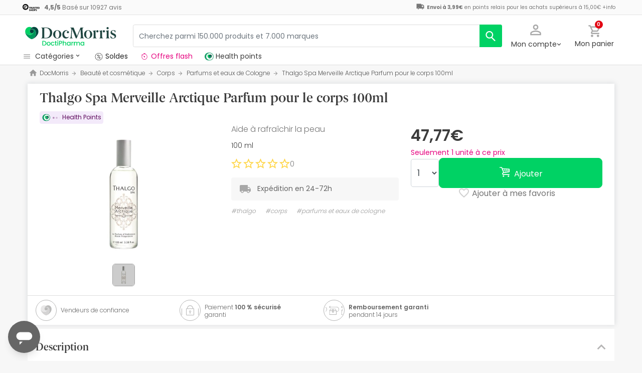

--- FILE ---
content_type: text/html; charset=UTF-8
request_url: https://www.docmorris.fr/fr/thalgo-spa-merveille-arctique-parfum-pour-le-corps-100ml/p-443089
body_size: 50653
content:
<!DOCTYPE html>
<html lang="fr">
<head>
    <script>
        if (window.location.protocol === 'https:' && !1) {
            var meta = document.createElement('meta');
            meta.httpEquiv = 'Content-Security-Policy';
            meta.content = 'upgrade-insecure-requests';
            document.head.appendChild(meta);
        }
    </script>
    <meta charset="UTF-8"/>
    <meta name="viewport" content="initial-scale=1.0, maximum-scale=1.0, minimum-scale=1.0, user-scalable=no, width=device-width">

    <title>Thalgo Spa Merveille Arctique Parfum pour le corps 100ml | DocMorris France</title>
        <script>
    window.dataLayer = window.dataLayer || [];
    dataLayer.push({
        'language': "fr",
        'locale': "fr_FR",
        'country': "FR",
        'pageType': "product_page",
        'universal': true
    });

      function getDisplayMediaQuery() {
          const MOBILE_BREAKPOINT = '(max-width: 767px)';
          const TABLET_BREAKPOINT = '(min-width: 768px) and (max-width: 991px)';

          if (window.matchMedia && window.matchMedia(MOBILE_BREAKPOINT).matches) {
              return 'mobile';
          }
          if (window.matchMedia && window.matchMedia(TABLET_BREAKPOINT).matches) {
              return 'tablet';
          }
          return 'desktop';
      }

    function getCookie(cookieName) {
        const startsWithCookieName = (cookie) => cookie.trim().startsWith(`${cookieName}=`);
        const extractCookies = (cookies) => decodeURIComponent(cookies).split(';');
        const getValue = (cookie) => cookie ? cookie.substring(cookie.indexOf('=') + 1) : '';

        return getValue(extractCookies(document.cookie).find(startsWithCookieName));
    }

    function getUserIdFromCookie() {
        let userId = 0;

        const nvUid = getCookie('nv_uid');
        const pfUid = getCookie('pf_uid');

        if (nvUid && nvUid != 0 && nvUid != 'null') {
            userId = nvUid;
        } else if (pfUid && pfUid != 0) {
            userId = pfUid;
        }

        return userId;
    }

    function getNavigationType() {
        const { userAgent } = window.navigator;

        if (userAgent.includes('DocMorrisApp_iOS')) {
            return 'iosAppview';
        }

        if (userAgent.includes('DocMorrisApp_Android')) {
            return 'androidAppview';
        }

        return 'webview';
    }

    function getMd5Email() {
        let md5Email = null;
        const pfEmail = getCookie('pf_email');

        if (pfEmail && pfEmail !== '' && pfEmail !== 0 && pfEmail !== '0') {
            md5Email = pfEmail;
        }

        return md5Email;
    }

    dataLayer.push({
        'userId': getUserIdFromCookie(),
        'md5Email': getMd5Email(),
        'device': getDisplayMediaQuery(),
        'navigationType': getNavigationType()
    });
</script>


    <script>
        function CMPReady() {
            function handleCookieStatus(s){
                const value = !s.checkShowLayer().showWelcome
                document.cookie = `CMPAlertBoxClosed=${value}; path=/; domain=${getCookieDomainFromUrl()}`;
            };

            window.__cmp(
                "addEventListener",
                [
                    "consent",
                    function cmpConsentEvent(e, s) {
                        window.OptanonWrapper();

                        handleCookieStatus(s);
                    },
                    false,
                ],
                null
            );

            window.__cmp(
                "addEventListener",
                [
                    "settings",
                    function (e, s) {
                        
                    },
                    false,
                ],
                null
            );

            window.__cmp(
                "addEventListener",
                [
                    "consentscreen",
                    () => {
                                            },
                    false,
                ],
                null
            );
        }
    </script>

        
<script 
        async
        src="https://cdn.consentmanager.net/delivery/js/semiautomatic.min.js"
        data-cmp-ab="1"
        data-cmp-cdid="2dec39f582048"
        data-cmp-host="a.delivery.consentmanager.net"
        data-cmp-cdn="cdn.consentmanager.net"
        data-cmp-codesrc="0"
        onload="CMPReady()">
</script>
            <!-- Google Tag Manager -->
        <script>(function(w,d,s,l,i){w[l]=w[l]||[];w[l].push({'gtm.start':
                    new Date().getTime(),event:'gtm.js'});var f=d.getElementsByTagName(s)[0],
                j=d.createElement(s),dl=l!='dataLayer'?'&l='+l:'';j.async=true;j.src=
                '//www.googletagmanager.com/gtm.js?id='+i+dl;f.parentNode.insertBefore(j,f);
            })(window,document,'script','dataLayer','GTM-RQ3X');</script>
        <!-- End Google Tag Manager -->
    
                <meta name="robots" content="index,follow">
                    <link rel="canonical" href="https://www.docmorris.fr/fr/thalgo-spa-merveille-arctique-parfum-pour-le-corps-100ml/p-443089">
                                                <link rel="alternate" href="https://www.promofarma.com/en/thalgo-spa-merveille-arctique-body-fragrance-100ml/p-443089" hreflang="x-default"/>
                            <link rel="alternate" href="https://www.promofarma.com/da/thalgo-spa-merveille-arctique-body-fragrance-100ml/p-443089" hreflang="da"/>
                            <link rel="alternate" href="https://www.promofarma.com/de/thalgo-spa-merveille-arctique-koerperduft-100ml/p-443089" hreflang="de"/>
                            <link rel="alternate" href="https://www.promofarma.com/en/thalgo-spa-merveille-arctique-body-fragrance-100ml/p-443089" hreflang="en"/>
                            <link rel="alternate" href="https://www.promofarma.com/es/thalgo-spa-merveille-arctique-fragancia-corporal-100ml/p-443089" hreflang="es"/>
                            <link rel="alternate" href="https://www.docmorris.fr/fr/thalgo-spa-merveille-arctique-parfum-pour-le-corps-100ml/p-443089" hreflang="fr"/>
                            <link rel="alternate" href="https://www.promofarma.com/it/profumo-per-il-corpo-thalgo-spa-merveille-arctique-100ml/p-443089" hreflang="it"/>
                            <link rel="alternate" href="https://www.promofarma.com/nl/thalgo-spa-merveille-arctique-lichaamsgeur-100ml/p-443089" hreflang="nl"/>
                            <link rel="alternate" href="https://www.promofarma.com/pl/thalgo-spa-merveille-arctique-zapach-do-ciala-100ml/p-443089" hreflang="pl"/>
                            <link rel="alternate" href="https://www.docmorris.pt/pt/thalgo-spa-merveille-arctique-fragrancia-corporal-100ml/p-443089" hreflang="pt"/>
                        
          <meta name="description" content="DoctiPharma devient DocMorris. Aide à rafraîchir la peau. Découvrez les produits pharmaceutiques Thalgo au meilleur prix. Achetez en ligne sur DocMorris et recevez l’envoi en 24-72h !">
      <meta name="apple-mobile-web-app-capable" content="yes"/>
    <meta name="apple-mobile-web-app-status-bar-style" content="black"/>
    <meta name="HandheldFriendly" content="True"/>
    <meta name="apple-touch-fullscreen" content="yes"/>

        <meta name="apple-itunes-app" content="app-id=1473123438">

            <link rel="shortcut icon" href="https://www.docmorris.fr/dist/images/favicon.ico?08f36cad" type="image/x-icon"/>
        <link rel="apple-touch-icon-precomposed" href="https://www.docmorris.fr/dist/images/touch-icon-iphone-114.png?08f36cad"/>
        <link rel="apple-touch-icon" sizes="57x57" href="https://www.docmorris.fr/dist/images/touch-icon-iphone-57.png?08f36cad"/>
        <link rel="apple-touch-icon" sizes="114x114" href="https://www.docmorris.fr/dist/images/touch-icon-iphone-114.png?08f36cad"/>
        <link rel="apple-touch-icon" sizes="72x72" href="https://www.docmorris.fr/dist/images/touch-icon-ipad-72.png?08f36cad"/>
        <link rel="apple-touch-icon" sizes="144x144" href="https://www.docmorris.fr/dist/images/touch-icon-ipad-144.png?08f36cad"/>
    
        
                        <link as="image" rel="preload" href="https://statics.docmorris.fr/static/promofarma/prod/product_images/mr/BGNRJZ_es_ES_0.jpg" >
            
            <link as="font" rel="preload" href="https://www.docmorris.fr/dist/font-sources/docmorris/DocMorris-Regular.woff2" type="font/woff2" crossorigin>
        <link as="font" rel="preload" href="https://www.docmorris.fr/dist/font-sources/poppins/Poppins-Light.woff2" type="font/woff2" crossorigin>
        <link as="font" rel="preload" href="https://www.docmorris.fr/dist/font-sources/poppins/Poppins-Regular.woff2" type="font/woff2" crossorigin>
        <link as="font" rel="preload" href="https://www.docmorris.fr/dist/font-sources/poppins/Poppins-SemiBold.woff2" type="font/woff2" crossorigin>
        <link as="font" rel="preload" href="https://www.docmorris.fr/dist/font-sources/poppins/Poppins-Bold.woff2" type="font/woff2" crossorigin>
    
            <link rel="preconnect" href="//css6.docmorris.fr">
<link rel="preconnect" href="//cdn.consentmanager.net" crossorigin>
<link rel="preconnect" href="//try.abtasty.com" crossorigin>
<link rel="preconnect" href="//ariane.abtasty.com" crossorigin>
<link rel="preconnect" href="//www.datadoghq-browser-agent.com" crossorigin>
<link rel="preconnect" href="//www.googletagmanager.com" crossorigin>

    
            <script>
        (function(h,o,u,n,d) {
            h=h[d]=h[d]||{q:[],onReady:function(c){h.q.push(c)}}
            d=o.createElement(u);d.async=1;d.src=n
            n=o.getElementsByTagName(u)[0];n.parentNode.insertBefore(d,n)
        })(window,document,'script','https://www.datadoghq-browser-agent.com/datadog-rum-v4.js','DD_RUM')
        DD_RUM.onReady(function() {
            DD_RUM.init({
                clientToken: 'puba19b2811a50682b96ed7c381c40225ed',
                applicationId: '41383be7-3275-4c3a-9c32-b2ec8cbe0b01',
                site: 'datadoghq.eu',
                service: 'www.docmorris.fr',
                sampleRate: 1,
                replaySampleRate: 0,
                trackInteractions: false,
            })
        })
    </script>
        <script>
    (function (i, s, o, g, r, a, m) {
        i[r] = i[r] || [], i["abtiming"] = 1 * new Date();
        a = s.createElement(o),
            m = s.getElementsByTagName(o)[0]; a.async = 1; a.src = g; m.parentNode.insertBefore(a, m)
    })(window, document, "script", "//try.abtasty.com/35ce393f695e526ff041d87ab6f989cf.js", "_abtasty");
</script>
        <link rel="stylesheet" href="https://www.docmorris.fr/dist/assets/1768988341859/productProfilePage.css"/>
</head>
<body id="product-profile"
      data-allow-otc="false"
      data-locale="fr"
      data-user_locale="fr"
      data-localization_slug="fr"
      data-country="FR"
      data-user_country="FR"
      data-currency="EUR"
      data-user_currency="EUR"
      data-shipping_available="1"
      data-checkout_locale="fr_FR"
      data-campaign = ""
      class="  dm-fr ">

    <!-- Google Tag Manager (noscript) -->
    <noscript><iframe src="//www.googletagmanager.com/ns.html?id=GTM-RQ3X"
                      height="0" width="0" style="display:none;visibility:hidden"></iframe></noscript>
    <!-- End Google Tag Manager (noscript) -->

        
    <div id="wrapper">
                  <div id="ToastWrapper"></div>
        
                    



<header id="header" class="navbar-nav navbar-default navbar-pf">
    <div class="sticky-header">
        <div class="topbar-header box-softwhite pf-color-darkgray text-center canvas-padding is-hiddenInSeachMobile">
            

<div class="row no-gutters content align-items-justify h-100">

            <div class="col text-left js-my-order-status-bar d-none">
            <a href="/fr/account/index" class="align-middle">
                <i class="pficon-product-send i-size-16"></i>
                <span class="fsize-10 mx-1">État de ma commande</span>
            </a>
        </div>
    
        <div class="col text-left js-verified-opinions-header " data-qa-ta="verifiedOpinionsHeader" >
                        <a href="/fr/opiniones" class="align-middle" data-qa-ta="linkVerifiedOpinionsHeader">
                        <img
                alt="Trusted Shops"
                src="https://www.docmorris.fr/dist/images/logos/trusted_shops_logo_header.png?08f36cad"
                srcset="https://www.docmorris.fr/dist/images/logos/trusted_shops_logo_header.png?08f36cad 1x, https://www.docmorris.fr/dist/images/logos/trusted_shops_logo_header@2x.png?08f36cad 2x"
                height="14"
        />

                    <span class="TextCaption Text--lowEmphasis ml-1">
                <span class="mr-1">
                    <strong><span itemprop="ratingValue" data-qa-ta="ratingValueHeader">4,5</span>/<span itemprop="bestRating" data-qa-ta="bestRatingHeader">5</span></strong>
                        Basé sur <span itemprop="reviewCount">10927</span> avis
                </span>
            </span>
            </a>
            </div>

      

                                       
            <div id="shipping-cost-header-bar" class="col-auto d-none d-lg-block px-2">
                <i class="pficon-van i-size-18"></i>

                    <span class="shipping-cost-text fsize-10">

                        <strong>Envoi à 3,99€</strong> en points relais pour les achats supérieurs à 15,00€
                        <span type="button" class="info-tooltip fsize-10" >
                            +info
                            <span class="info-tooltip-text" role="tooltip">Valable uniquement pour les pharmacies françaises.</span>
                        </span>
                    </span>
            </div>
            
     </div>
        </div>
        <div class="main-header container-fluid canvas-padding">
            <div class="row no-gutters align-items-center">
                                    <div class="col-auto d-lg-none pl-4 pl-lg-0 is-hiddenInSeachMobile">
                        <button type="button" class="app-menu-button btn btn-link navbar-toggler collapsed" data-qa-ta="menuWebMobile">
                            <span class="WrapperSvg WrapperSvg-size24 border rounded-top rounded-bottom WrapperSvg-colorNeutral300 p-1 WrapperSvg-colorDarkgray--large" data-icon="menu">
                              <svg width="24" height="24" viewBox="0 0 24 24" fill="none" xmlns="http://www.w3.org/2000/svg">
<g clip-path="url(#clip0_2470_2767)">
<path d="M3 18H21V16H3V18ZM3 13H21V11H3V13ZM3 6V8H21V6H3Z" fill="#A8A8A8"/>
</g>
<defs>
<clipPath id="clip0_2470_2767">
<rect width="24" height="24" rx="4" fill="white"/>
</clipPath>
</defs>
</svg>

                            </span>
                            <span class="WrapperSvg WrapperSvg-size24 border rounded-top rounded-bottom p-1 WrapperSvg-colorNeutral300 WrapperSvg-colorDarkgray--large" data-icon="closed" style="display: none">
                              <svg xmlns="http://www.w3.org/2000/svg" viewBox="0 0 24 24"><path d="M0 0h24v24H0z" fill="none"/><path d="M22 4l-2-2-8 8-8-8-2 2 8 8-8 8 2 2 8-8 8 8 2-2-8-8z"/></svg>
                            </span>
                        </button>
                    </div>
                                <div class="col col-lg-auto is-hiddenInSeachMobile">
                        <div class="brand-area">
    <a class="navbar-brand dm-dp-logo" href="/" title="DocMorris"></a>
</div>                </div>
                <div class="order-lg-last col-auto pr-4 pr-lg-0 is-hiddenInSeachMobile">
                    <div class="tools">
                        <div class="row no-gutters">
                            <div class="col-auto d-lg-none">
                                <button class="btn btn-link js-chatbotBtn" aria-haspopup="true" aria-label="Chat">
                                    <span class="WrapperSvg WrapperSvg-size28 WrapperSvg-colorNeutral300 WrapperSvg-colorDarkgray--large">
                                      <svg width="32" height="32" viewBox="0 0 32 32" fill="none" xmlns="http://www.w3.org/2000/svg">
<g clip-path="url(#clip0_2432_5117)">
<path d="M14.6666 23.9998H17.3333V21.3332H14.6666V23.9998ZM16 2.6665C8.63996 2.6665 2.66663 8.63984 2.66663 15.9998C2.66663 23.3598 8.63996 29.3332 16 29.3332C23.36 29.3332 29.3333 23.3598 29.3333 15.9998C29.3333 8.63984 23.36 2.6665 16 2.6665ZM16 26.6665C10.12 26.6665 5.33329 21.8798 5.33329 15.9998C5.33329 10.1198 10.12 5.33317 16 5.33317C21.88 5.33317 26.6666 10.1198 26.6666 15.9998C26.6666 21.8798 21.88 26.6665 16 26.6665ZM16 7.99984C13.0533 7.99984 10.6666 10.3865 10.6666 13.3332H13.3333C13.3333 11.8665 14.5333 10.6665 16 10.6665C17.4666 10.6665 18.6666 11.8665 18.6666 13.3332C18.6666 15.9998 14.6666 15.6665 14.6666 19.9998H17.3333C17.3333 16.9998 21.3333 16.6665 21.3333 13.3332C21.3333 10.3865 18.9466 7.99984 16 7.99984Z"/>
</g>
<defs>
<clipPath id="clip0_2432_5117">
<rect width="32" height="32" fill="white"/>
</clipPath>
</defs>
</svg>

                                    </span>
                                </button>
                            </div>
                            <div class="col-auto">
                                <div class="flex-row align-items-center justify-content-end session-loggedout">
    <div class="dropdown mx-md-1">
        <button id="dropdown-loggedout" class="btn btn-link dropdown-toggle dropdown-toggle-icon" role="button"
                data-toggle="dropdown" aria-haspopup="true" aria-expanded="false" aria-label="user account" data-qa-ta="loggedOut">
            <span class="WrapperSvg WrapperSvg-colorNeutral300" data-icon="user-outline">
                 <svg fill="none" height="27" viewBox="0 0 22 22" width="22" xmlns="http://www.w3.org/2000/svg"><path d="m11 2.86671c1.5467 0 2.8 1.25333 2.8 2.8 0 1.54666-1.2533 2.8-2.8 2.8-1.54666 0-2.79999-1.25334-2.79999-2.8 0-1.54667 1.25333-2.8 2.79999-2.8zm0 11.99999c3.96 0 8.1333 1.9467 8.1333 2.8v1.4667h-16.26662v-1.4667c0-.8533 4.17333-2.8 8.13332-2.8zm0-14.533326c-2.94666 0-5.33332 2.386666-5.33332 5.333336 0 2.94666 2.38666 5.33329 5.33332 5.33329 2.9467 0 5.3333-2.38663 5.3333-5.33329 0-2.94667-2.3866-5.333336-5.3333-5.333336zm0 12.000026c-3.55999 0-10.666656 1.7866-10.666656 5.3333v4h21.333356v-4c0-3.5467-7.1067-5.3333-10.6667-5.3333z"/></svg>
            </span>
            <span class="TextContent--small text d-none d-lg-block">Mon compte</span>
        </button>
        <div class="dropdown-menu dropdown-menu-right p-4 text-center" aria-labelledby="dropdown-loggedout">
            <i class="dropdown-closer pficon-close i-size-15 js-dropdown-closer d-none" data-qa-ta="closerLoggedOutDropdown"></i>

            <div class="my-2">
                <div class="mt-2 mb-5">
                    <p><strong>Accédez à une meilleure expérience</strong></p>
                    <a href="https://www.docmorris.fr/fr/login" class="Button Button--primary Button--small Button--fullwidth text-nowrap font-weight-bold js-loginBtn" data-qa-ta="topbarLoginAccess">
                        Connexion
                    </a>
                </div>
                <hr>
                <div class="mt-4 mb-1">
                    <p><strong>Est-ce votre premier achat ?</strong></p>
                    <a href="https://www.docmorris.fr/fr/login" class="Button Button--secondary Button--small Button--fullwidth js-signupBtn" data-qa-ta="topbarSignupAccess">
                                                <span>Créez un compte avec 5€ en cadeau</span>
                    </a>
                </div>
            </div>
        </div>
    </div>
</div>
<div class="flex-row align-items-center justify-content-end session-loggedin" style="display:none!important">
    <div class="dropdown mx-md-1">
        <button href="#" id="dropdown-account" class="btn btn-link dropdown-toggle dropdown-toggle-icon" role="button"
            data-toggle="dropdown" aria-haspopup="true" data-qa-ta="loggedOut" aria-expanded="false" aria-label="user account">
            <span class="WrapperSvg WrapperSvg-colorNeutral300" data-icon="user-outline">
                 <svg fill="none" height="27" viewBox="0 0 22 22" width="22" xmlns="http://www.w3.org/2000/svg"><path d="m11 2.86671c1.5467 0 2.8 1.25333 2.8 2.8 0 1.54666-1.2533 2.8-2.8 2.8-1.54666 0-2.79999-1.25334-2.79999-2.8 0-1.54667 1.25333-2.8 2.79999-2.8zm0 11.99999c3.96 0 8.1333 1.9467 8.1333 2.8v1.4667h-16.26662v-1.4667c0-.8533 4.17333-2.8 8.13332-2.8zm0-14.533326c-2.94666 0-5.33332 2.386666-5.33332 5.333336 0 2.94666 2.38666 5.33329 5.33332 5.33329 2.9467 0 5.3333-2.38663 5.3333-5.33329 0-2.94667-2.3866-5.333336-5.3333-5.333336zm0 12.000026c-3.55999 0-10.666656 1.7866-10.666656 5.3333v4h21.333356v-4c0-3.5467-7.1067-5.3333-10.6667-5.3333z"/></svg>
            </span>
            <span class="text d-none d-lg-block">
            <span id="user-name" class="TextContent--small text-user-name text-truncate" data-qa-ta="nvName"></span>
        </span>
        </button>
        <div id="account-menu" class="dropdown-menu dropdown-menu-right"
            aria-labelledby="dropdown-account">

            <div class="Tiers-level-indicator">
                <div class="TiersEmpty">
    <div class="TiersEmpty-header"></div>
    <div class="TiersEmpty-progressbar">
        <div class="TiersEmpty-progressbar-small"></div>
        <div class="TiersEmpty-progressbar-medium"></div>
        <div class="TiersEmpty-progressbar-small"></div>
    </div>
</div>                <div class="TiersAndPointsSummary d-none">
                    <a class="SummaryBox" href="https://www.docmorris.fr/fr/user/wallet" data-qa-ta="myHealthPoints">
                        <div class="SummaryBox-inner">
                            <img src="/dist/images/svg/health-points-icon.svg" height="24" width="24" class="SummaryBox-logo">
                            <div class="Text--highEmphasis AmountPoints" id="user-points-html">
                                <svg version="1.1" id="L4" xmlns="http://www.w3.org/2000/svg" xmlns:xlink="http://www.w3.org/1999/xlink" viewBox="0 0 52 12" enable-background="new 0 0 0 0" xml:space="preserve">
  <circle fill="currentColor" stroke="none" cx="6" cy="6" r="6">
    <animate
      attributeName="opacity"
      dur="1s"
      values="0;1;0"
      repeatCount="indefinite"
      begin="0.1"/>    
  </circle>
  <circle fill="currentColor" stroke="none" cx="26" cy="6" r="6">
    <animate
      attributeName="opacity"
      dur="1s"
      values="0;1;0"
      repeatCount="indefinite" 
      begin="0.2"/>       
  </circle>
  <circle fill="currentColor" stroke="none" cx="46" cy="6" r="6">
    <animate
      attributeName="opacity"
      dur="1s"
      values="0;1;0"
      repeatCount="indefinite" 
      begin="0.3"/>     
  </circle>
</svg>
                            </div>
                            Health points
                        </div>
                        <dd class="MonetaryValue TextContent--medium Text--highEmphasis" id="user-amount-html">
                            <svg version="1.1" id="L4" xmlns="http://www.w3.org/2000/svg" xmlns:xlink="http://www.w3.org/1999/xlink" viewBox="0 0 52 12" enable-background="new 0 0 0 0" xml:space="preserve">
  <circle fill="currentColor" stroke="none" cx="6" cy="6" r="6">
    <animate
      attributeName="opacity"
      dur="1s"
      values="0;1;0"
      repeatCount="indefinite"
      begin="0.1"/>    
  </circle>
  <circle fill="currentColor" stroke="none" cx="26" cy="6" r="6">
    <animate
      attributeName="opacity"
      dur="1s"
      values="0;1;0"
      repeatCount="indefinite" 
      begin="0.2"/>       
  </circle>
  <circle fill="currentColor" stroke="none" cx="46" cy="6" r="6">
    <animate
      attributeName="opacity"
      dur="1s"
      values="0;1;0"
      repeatCount="indefinite" 
      begin="0.3"/>     
  </circle>
</svg>
                        </dd>
                    </a>
                    <div className="d-flex justify-content-evenly align-items-center flex-row">
                        <div class="Progressbar-tiers d-flex flex-row justify-content-between">
  <div class="d-flex Progressbar-tiers-currentLevel">Niveau<span class="Progressbar-tiers-currentLevel-number"></span></div>
  
  <div class="Progressbar-tiers-background"> 
    <div class="Progressbar-tiers-progress"></div>
    <div class="Progressbar-tiers-circle-container">
        <div class="Progressbar-tiers-circle"></div>
        <div class="Progressbar-tiers-circle"></div>
        <div class="Progressbar-tiers-circle"></div>
        <div class="Progressbar-tiers-circle"></div>
        <div class="Progressbar-tiers-circle"></div>
    </div>
  </div>
 
  <div class="d-flex flex-row Progressbar-tiers-nextLevel">
    <i class="pficon-padlock i-size-15"></i>
    Niveau<span class="Progressbar-tiers-nextLevel-number"></span>
  </div>
</div>                    </div>
                </div>

            </div>
            <a class="dropdown-item" href="https://www.docmorris.fr/fr/account/index"
            data-qa-ta="topbarDropdownIndex">Mes achats</a>
            <a class="dropdown-item" href="https://www.docmorris.fr/fr/account/purchased-products"
               data-qa-ta="topbarDropdownPurchaseAgain">Acheter à nouveau</a>
                        <a class="dropdown-item" href="https://www.docmorris.fr/fr/account/favorites"
            data-qa-ta="topbarDropdownFavorites">Favoris</a>
                        <a class="dropdown-item" href="https://www.docmorris.fr/fr/account/profile"
            data-qa-ta="topbarDropdownProfile">Données personnelles</a>
            <a class="dropdown-item" href="https://www.docmorris.fr/fr/account/emails"
            data-qa-ta="topbarDropdownEmails">Préférences newsletter</a>
            <a class="dropdown-item" href="https://www.docmorris.fr/fr/addresses"
            data-qa-ta="topbarDropdownAddresses">Adresses de livraison</a>
            <a class="dropdown-item" href="https://www.docmorris.fr/fr/account/cards"
            data-qa-ta="topbarDropdownCards">Modes de paiement</a>
            <a class="dropdown-item" href="https://www.docmorris.fr/fr/account/rewards"
            data-qa-ta="topbarDropdownReward">Codes promotionnels</a>
                        <a class="dropdown-item" href="https://www.docmorris.fr/fr/user/wallet"
                data-qa-ta="topbarDropdownWallet"> Health points</a>
                        <a class="dropdown-item item-logout py-2 border-top" href="https://www.docmorris.fr/fr/logout"
                data-qa-ta="topbarDropdownLogout">
                <i class="pficon-power mr-1"></i> Déconnexion
            </a>
        </div>
    </div>
</div>
                            </div>
                            <div class="col-auto">
                                <button
                                  id="user-cart"
                                  class="btn btn-link"
                                  role="button"
                                  data-qa-ta="topbarCartComprar"
                                >
                                    <div class="iconbadge-box" data-qa-ta="cartOpenButton">
                                        <span class="WrapperSvg WrapperSvg-size24 WrapperSvg-colorNeutral300" aria-hidden="true" data-icon="cart">
                                          <svg width="27" height="28" viewBox="0 0 27 28" fill="none" xmlns="http://www.w3.org/2000/svg">
<path d="M19.7333 15.3333C20.7333 15.3333 21.6133 14.7866 22.0667 13.96L26.84 5.30663C27.3333 4.42663 26.6933 3.33329 25.68 3.33329H5.94668L4.69334 0.666626H0.333344V3.33329H3.00001L7.80001 13.4533L6.00001 16.7066C5.02668 18.4933 6.30668 20.6666 8.33334 20.6666H24.3333V18H8.33334L9.80001 15.3333H19.7333ZM7.21334 5.99996H23.4133L19.7333 12.6666H10.3733L7.21334 5.99996ZM8.33334 22C6.86668 22 5.68001 23.2 5.68001 24.6666C5.68001 26.1333 6.86668 27.3333 8.33334 27.3333C9.80001 27.3333 11 26.1333 11 24.6666C11 23.2 9.80001 22 8.33334 22ZM21.6667 22C20.2 22 19.0133 23.2 19.0133 24.6666C19.0133 26.1333 20.2 27.3333 21.6667 27.3333C23.1333 27.3333 24.3333 26.1333 24.3333 24.6666C24.3333 23.2 23.1333 22 21.6667 22Z"/>
</svg>

                                        </span>  
                                        <span id="cart-item-counter" class="badge badge-pill badge-danger"></span>
                                    </div>
                                    <span class="TextContent--small d-none d-lg-block">Mon panier</span>
                                </button>
                            </div>
                        </div>
                    </div>
                </div>
                <div class="col-lg">
                    <form id="search-bar" autocomplete="off" action="/fr/search">
    <div class="row no-gutters align-items-center RowSearchBar">
        <div class="col-auto is-visibleInSearchMobile">
            <button class="CloseSearchMode btn btn-link ml-1 js-closeSearchMode" type="button">
                <span class="WrapperSvg WrapperSvg-size24 WrapperSvg-colorNeutral300" aria-hidden="true" data-icon="cart">
                    <svg xmlns="http://www.w3.org/2000/svg" viewBox="0 0 24 24"><path d="M0,0H24V24H0Z" fill="none"/><path d="M12,22l1.76-1.76-7-7H22v-2.5H6.79l7-7L12,2,2,12Z"/></svg>

                </span> 
            </button>
        </div>
        <div id="search-bar-input-group" class="col searchbar input-group px-4 px-lg-0">
                                        
            <input id="search-bar-input" type="text" class="TextContent--small Text--lowEmphasis form-control text-truncate border" placeholder="Cherchez parmi 150.000 produits et 7.000 marques"
                    value="" name="q" data-qa-ta="topbarSearchInputText"
                    maxlength="75">
                        
            <div class="input-group-append WrapperSearchButtons">
                <button class="TextButton px-3 py-2 ClearSearchText js-clearSearch" type="button" data-qa-ta="clearSearch" style="display:none;" aria-hidden="true">
                    <span class="WrapperSvg WrapperSvg-size10 WrapperSvg-colorNeutral300" data-icon="close">
                        <svg xmlns="http://www.w3.org/2000/svg" viewBox="0 0 24 24"><path d="M0 0h24v24H0z" fill="none"/><path d="M22 4l-2-2-8 8-8-8-2 2 8 8-8 8 2 2 8-8 8 8 2-2-8-8z"/></svg>
                    </span>
                </button>
                <button id="search-button" name="search_button" type="submit" class="btn btn-light py-0" data-qa-ta="topbarSearchButton" aria-label="search">
                    <span class="js-search-icon-cta">
                        <span class="WrapperSvg WrapperSvg-size24 WrapperSvg-colorWhite" data-icon="search">
                        <svg xmlns="http://www.w3.org/2000/svg" viewBox="0 0 24 24"><path d="M0 0h24v24H0z" fill="none"/><path d="M21.24 20.07l-5.81-5.81a7.45 7.45 0 10-1.73 1.47l5.94 5.94a1.13 1.13 0 001.6-1.6zM4.52 9.41a5.32 5.32 0 115.32 5.32 5.32 5.32 0 01-5.32-5.32z"/></svg>
                        </span>
                    </span>
                </button>
            </div>
        </div>
    </div>
    
    <div id="top-trends-vue"></div>
</form>
                </div>
            </div>
        </div>
        <div class="d-flex align-items-baseline">
                            <div id="hover-menu-area" class="d-block d-lg-inline-block canvas-padding pr-xl-6" data-qa-ta="hoverMenuArea">
                    <div class="menu-toggler d-none d-lg-block" name="menu-desktop-toggler">
                        <span class="WrapperSvg WrapperSvg-size17 mr-1">
                        <svg width="24" height="24" viewBox="0 0 24 24" fill="none" xmlns="http://www.w3.org/2000/svg">
<g clip-path="url(#clip0_2470_2767)">
<path d="M3 18H21V16H3V18ZM3 13H21V11H3V13ZM3 6V8H21V6H3Z" fill="#A8A8A8"/>
</g>
<defs>
<clipPath id="clip0_2470_2767">
<rect width="24" height="24" rx="4" fill="white"/>
</clipPath>
</defs>
</svg>

                        </span>
                        <span class="TextContent--small text text-capitalize-first">catégories<i class="pficon-keyboard-arrow-down ml-1"></i></span>
                    </div>
                    
<div id="menu" class="navbar-collapse collapse align-items-stretch" data-qa-ta="dropDownMenu">
                    
    <ul id="categories-accordion" class="list-unstyled pf-accordion-multilink">
                    <li class="menu-item"> 
                <a class="menu-item-link menu-item-link-neutral_500 txtbox text-truncate text-decoration-none Menu_Soldes " href="https://www.docmorris.fr/fr/l/soldes" data-qa-ta="firstSectionMenu">
                                    <img class="image image-color" src="https://statics.promofarma.com/static/promofarma/prod/cms/images/1qfj8buv5vd.png" alt="Soldes" />
                                    <span class="menu-item-text  
                    menu-item-text_neutral_500
                    font-weight-normal">Soldes</span>
                </a>
            </li>
                    <li class="menu-item"> 
                <a class="menu-item-link menu-item-link-interferer_magenta txtbox text-truncate text-decoration-none Menu_Promos_FR " href="https://www.docmorris.fr/fr/l/promotions-en-cours" data-qa-ta="firstSectionMenu">
                                    <img class="image image-color" src="https://statics.promofarma.com/static/promofarma/prod/cms/images/0jxznxonwrz.svg" alt="Offres flash" />
                                    <span class="menu-item-text  
                    menu-item-text_interferer_magenta
                    font-weight-normal">Offres flash</span>
                </a>
            </li>
                    <li class="menu-item"> 
                <a class="menu-item-link  txtbox text-truncate text-decoration-none MenuHam_KBeautyFR " href="https://www.docmorris.fr/fr/k-beauty/l-2009606" data-qa-ta="firstSectionMenu">
                                    <img class="image image-color" src="https://statics.promofarma.com/static/promofarma/prod/cms/images/ro2clhfat9.png" alt="Cosmétique coréenne" />
                                    <span class="menu-item-text  
                    
                    font-weight-normal">Cosmétique coréenne</span>
                </a>
            </li>
        
                                                                                                                
                <li class="menu-item accordion-group ">
                                        <div id="heading-collapse-0" class="accordion-heading">
                        <a class="menu-item-link txtbox text-truncate " 
                            href="https://www.docmorris.fr/fr/beaute-et-cosmetique/c-1"
                            data-qa-ta="categoryLink" 
                            data-text="Beaut&#x00E9;&#x20;et&#x20;cosm&#x00E9;tique"
                                                        >
                                                        <i class="pficon-beauty"></i>
                            <span class="item-name">Beauté et cosmétique</span>
                        </a>
                                                    <a class="accordion-toggle toggleicon collapsed d-lg-none" data-toggle="collapse" data-target="#menu-body-collapse-0" aria-expanded="true"
                               aria-controls="menu-body-collapse-0" data-qa-ta="displaySubcategories" data-text="Beaut&#x00E9;&#x20;et&#x20;cosm&#x00E9;tique">
                                <span class="pf-color-green"></span>
                            </a>
                                            </div>
                                            <div id="menu-body-collapse-0" class="accordion-body collapse d-lg-none" aria-labelledby="heading-collapse-0" data-parent="#categories-accordion">
                            <div class="delimited-container">
                                <div class="row no-gutters">

                                                                                                                <div class="sbm-subcategories w-100">
                                            <ul class="list-unstyled">
                                                <li class="category-item level-0 text-left">
                                                    <a href="https://www.docmorris.fr/fr/beaute-et-cosmetique/c-1" rel="nofollow">Tout beauté et cosmétique</a>
                                                </li>
                                                                                                    <li class="category-item text-left">
                                                        <a href="https://www.docmorris.fr/fr/corps/c-293" data-qa-ta="subCategory">Corps</a>
                                                    </li>
                                                                                                    <li class="category-item text-left">
                                                        <a href="https://www.docmorris.fr/fr/cou-et-decollete/c-291" data-qa-ta="subCategory">Cou et décolleté</a>
                                                    </li>
                                                                                                    <li class="category-item text-left">
                                                        <a href="https://www.docmorris.fr/fr/levres/c-286" data-qa-ta="subCategory">Lèvres</a>
                                                    </li>
                                                                                                    <li class="category-item text-left">
                                                        <a href="https://www.docmorris.fr/fr/pour-hommes/c-303" data-qa-ta="subCategory">Pour hommes</a>
                                                    </li>
                                                                                                    <li class="category-item text-left">
                                                        <a href="https://www.docmorris.fr/fr/protection-solaire/c-1542" data-qa-ta="subCategory">Protection solaire</a>
                                                    </li>
                                                                                                    <li class="category-item text-left">
                                                        <a href="https://www.docmorris.fr/fr/visage/c-225" data-qa-ta="subCategory">Visage</a>
                                                    </li>
                                                                                                    <li class="category-item text-left">
                                                        <a href="https://www.docmorris.fr/fr/yeux/c-283" data-qa-ta="subCategory">Yeux</a>
                                                    </li>
                                                                                            </ul>
                                        </div>
                                                                    </div>
                            </div>
                        </div>
                                    </li>
                                                                                                                            
                <li class="menu-item accordion-group ">
                                        <div id="heading-collapse-1" class="accordion-heading">
                        <a class="menu-item-link txtbox text-truncate " 
                            href="https://www.docmorris.fr/fr/sante/c-2"
                            data-qa-ta="categoryLink" 
                            data-text="Sant&#x00E9;"
                                                        >
                                                        <i class="pficon-health"></i>
                            <span class="item-name">Santé</span>
                        </a>
                                                    <a class="accordion-toggle toggleicon collapsed d-lg-none" data-toggle="collapse" data-target="#menu-body-collapse-1" aria-expanded="true"
                               aria-controls="menu-body-collapse-1" data-qa-ta="displaySubcategories" data-text="Sant&#x00E9;">
                                <span class="pf-color-green"></span>
                            </a>
                                            </div>
                                            <div id="menu-body-collapse-1" class="accordion-body collapse d-lg-none" aria-labelledby="heading-collapse-1" data-parent="#categories-accordion">
                            <div class="delimited-container">
                                <div class="row no-gutters">

                                                                                                                <div class="sbm-subcategories w-100">
                                            <ul class="list-unstyled">
                                                <li class="category-item level-0 text-left">
                                                    <a href="https://www.docmorris.fr/fr/sante/c-2" rel="nofollow">Tout santé</a>
                                                </li>
                                                                                                    <li class="category-item text-left">
                                                        <a href="https://www.docmorris.fr/fr/appareils-de-mesure/c-537" data-qa-ta="subCategory">Appareils de mesure</a>
                                                    </li>
                                                                                                    <li class="category-item text-left">
                                                        <a href="https://www.docmorris.fr/fr/aromatherapie/c-669" data-qa-ta="subCategory">Aromathérapie</a>
                                                    </li>
                                                                                                    <li class="category-item text-left">
                                                        <a href="https://www.docmorris.fr/fr/infusions/c-677" data-qa-ta="subCategory">Infusions</a>
                                                    </li>
                                                                                                    <li class="category-item text-left">
                                                        <a href="https://www.docmorris.fr/fr/produits-pour-les-patients-en-oncologie/c-1590" data-qa-ta="subCategory">Produits pour les patients en oncologie</a>
                                                    </li>
                                                                                                    <li class="category-item text-left">
                                                        <a href="https://www.docmorris.fr/fr/sante-des-femmes/c-508" data-qa-ta="subCategory">Santé des femmes</a>
                                                    </li>
                                                                                                    <li class="category-item text-left">
                                                        <a href="https://www.docmorris.fr/fr/services/c-1437" data-qa-ta="subCategory">Services</a>
                                                    </li>
                                                                                                    <li class="category-item text-left">
                                                        <a href="https://www.docmorris.fr/fr/sexualite/c-511" data-qa-ta="subCategory">Sexualité</a>
                                                    </li>
                                                                                                    <li class="category-item text-left">
                                                        <a href="https://www.docmorris.fr/fr/soin-de-la-peau/c-472" data-qa-ta="subCategory">Soin de la peau</a>
                                                    </li>
                                                                                                    <li class="category-item text-left">
                                                        <a href="https://www.docmorris.fr/fr/soin-des-muscles/c-476" data-qa-ta="subCategory">Soin des muscles</a>
                                                    </li>
                                                                                                    <li class="category-item text-left">
                                                        <a href="https://www.docmorris.fr/fr/soin-des-oreilles/c-497" data-qa-ta="subCategory">Soin des oreilles</a>
                                                    </li>
                                                                                                    <li class="category-item text-left">
                                                        <a href="https://www.docmorris.fr/fr/soin-des-os/c-479" data-qa-ta="subCategory">Soin des os</a>
                                                    </li>
                                                                                                    <li class="category-item text-left">
                                                        <a href="https://www.docmorris.fr/fr/sports/c-1563" data-qa-ta="subCategory">Sports</a>
                                                    </li>
                                                                                                    <li class="category-item text-left">
                                                        <a href="https://www.docmorris.fr/fr/systeme-circulatoire/c-456" data-qa-ta="subCategory">Système circulatoire</a>
                                                    </li>
                                                                                                    <li class="category-item text-left">
                                                        <a href="https://www.docmorris.fr/fr/systeme-digestif/c-450" data-qa-ta="subCategory">Système digestif</a>
                                                    </li>
                                                                                                    <li class="category-item text-left">
                                                        <a href="https://www.docmorris.fr/fr/systeme-respiratoire/c-463" data-qa-ta="subCategory">Système respiratoire</a>
                                                    </li>
                                                                                                    <li class="category-item text-left">
                                                        <a href="https://www.docmorris.fr/fr/systeme-urinaire/c-481" data-qa-ta="subCategory">Système urinaire</a>
                                                    </li>
                                                                                                    <li class="category-item text-left">
                                                        <a href="https://www.docmorris.fr/fr/tests-et-analyses/c-541" data-qa-ta="subCategory">Tests et analyses</a>
                                                    </li>
                                                                                                    <li class="category-item text-left">
                                                        <a href="https://www.docmorris.fr/fr/trouble-de-l-humeur/c-674" data-qa-ta="subCategory">Trouble de l’humeur</a>
                                                    </li>
                                                                                                    <li class="category-item text-left">
                                                        <a href="https://www.docmorris.fr/fr/trousse-de-premiers-secours/c-522" data-qa-ta="subCategory">Trousse de premiers secours</a>
                                                    </li>
                                                                                                    <li class="category-item text-left">
                                                        <a href="https://www.docmorris.fr/fr/vitamines/c-500" data-qa-ta="subCategory">Vitamines</a>
                                                    </li>
                                                                                            </ul>
                                        </div>
                                                                    </div>
                            </div>
                        </div>
                                    </li>
                                                                                                                            
                <li class="menu-item accordion-group ">
                                        <div id="heading-collapse-2" class="accordion-heading">
                        <a class="menu-item-link txtbox text-truncate " 
                            href="https://www.docmorris.fr/fr/hygiene/c-3"
                            data-qa-ta="categoryLink" 
                            data-text="Hygi&#x00E8;ne"
                                                        >
                                                        <i class="pficon-hygiene"></i>
                            <span class="item-name">Hygiène</span>
                        </a>
                                                    <a class="accordion-toggle toggleicon collapsed d-lg-none" data-toggle="collapse" data-target="#menu-body-collapse-2" aria-expanded="true"
                               aria-controls="menu-body-collapse-2" data-qa-ta="displaySubcategories" data-text="Hygi&#x00E8;ne">
                                <span class="pf-color-green"></span>
                            </a>
                                            </div>
                                            <div id="menu-body-collapse-2" class="accordion-body collapse d-lg-none" aria-labelledby="heading-collapse-2" data-parent="#categories-accordion">
                            <div class="delimited-container">
                                <div class="row no-gutters">

                                                                                                                <div class="sbm-subcategories w-100">
                                            <ul class="list-unstyled">
                                                <li class="category-item level-0 text-left">
                                                    <a href="https://www.docmorris.fr/fr/hygiene/c-3" rel="nofollow">Tout hygiène</a>
                                                </li>
                                                                                                    <li class="category-item text-left">
                                                        <a href="https://www.docmorris.fr/fr/cheveux/c-345" data-qa-ta="subCategory">Cheveux</a>
                                                    </li>
                                                                                                    <li class="category-item text-left">
                                                        <a href="https://www.docmorris.fr/fr/hygiene-intime/c-439" data-qa-ta="subCategory">Hygiène intime</a>
                                                    </li>
                                                                                                    <li class="category-item text-left">
                                                        <a href="https://www.docmorris.fr/fr/mains-et-ongles/c-420" data-qa-ta="subCategory">Mains et ongles</a>
                                                    </li>
                                                                                                    <li class="category-item text-left">
                                                        <a href="https://www.docmorris.fr/fr/soin-des-pieds/c-428" data-qa-ta="subCategory">Soin des pieds</a>
                                                    </li>
                                                                                                    <li class="category-item text-left">
                                                        <a href="https://www.docmorris.fr/fr/soins-buccaux/c-383" data-qa-ta="subCategory">Soins buccaux</a>
                                                    </li>
                                                                                                    <li class="category-item text-left">
                                                        <a href="https://www.docmorris.fr/fr/soins-pour-le-corps/c-321" data-qa-ta="subCategory">Soins pour le corps</a>
                                                    </li>
                                                                                            </ul>
                                        </div>
                                                                    </div>
                            </div>
                        </div>
                                    </li>
                                                                                                                            
                <li class="menu-item accordion-group ">
                                        <div id="heading-collapse-3" class="accordion-heading">
                        <a class="menu-item-link txtbox text-truncate " 
                            href="https://www.docmorris.fr/fr/dietetique/c-4"
                            data-qa-ta="categoryLink" 
                            data-text="Di&#x00E9;t&#x00E9;tique"
                                                        >
                                                        <i class="pficon-dietetics"></i>
                            <span class="item-name">Diététique</span>
                        </a>
                                                    <a class="accordion-toggle toggleicon collapsed d-lg-none" data-toggle="collapse" data-target="#menu-body-collapse-3" aria-expanded="true"
                               aria-controls="menu-body-collapse-3" data-qa-ta="displaySubcategories" data-text="Di&#x00E9;t&#x00E9;tique">
                                <span class="pf-color-green"></span>
                            </a>
                                            </div>
                                            <div id="menu-body-collapse-3" class="accordion-body collapse d-lg-none" aria-labelledby="heading-collapse-3" data-parent="#categories-accordion">
                            <div class="delimited-container">
                                <div class="row no-gutters">

                                                                                                                <div class="sbm-subcategories w-100">
                                            <ul class="list-unstyled">
                                                <li class="category-item level-0 text-left">
                                                    <a href="https://www.docmorris.fr/fr/dietetique/c-4" rel="nofollow">Tout diététique</a>
                                                </li>
                                                                                                    <li class="category-item text-left">
                                                        <a href="https://www.docmorris.fr/fr/complements-beaute/c-559" data-qa-ta="subCategory">Compléments beauté</a>
                                                    </li>
                                                                                                    <li class="category-item text-left">
                                                        <a href="https://www.docmorris.fr/fr/nutrition/c-545" data-qa-ta="subCategory">Nutrition</a>
                                                    </li>
                                                                                                    <li class="category-item text-left">
                                                        <a href="https://www.docmorris.fr/fr/produits-minceur/c-550" data-qa-ta="subCategory">Produits minceur</a>
                                                    </li>
                                                                                            </ul>
                                        </div>
                                                                    </div>
                            </div>
                        </div>
                                    </li>
                                                                                                                            
                <li class="menu-item accordion-group ">
                                        <div id="heading-collapse-4" class="accordion-heading">
                        <a class="menu-item-link txtbox text-truncate " 
                            href="https://www.docmorris.fr/fr/bebes-et-maternite/c-5"
                            data-qa-ta="categoryLink" 
                            data-text="B&#x00E9;b&#x00E9;s&#x20;et&#x20;maternit&#x00E9;"
                                                        >
                                                        <i class="pficon-babies"></i>
                            <span class="item-name">Bébés et maternité</span>
                        </a>
                                                    <a class="accordion-toggle toggleicon collapsed d-lg-none" data-toggle="collapse" data-target="#menu-body-collapse-4" aria-expanded="true"
                               aria-controls="menu-body-collapse-4" data-qa-ta="displaySubcategories" data-text="B&#x00E9;b&#x00E9;s&#x20;et&#x20;maternit&#x00E9;">
                                <span class="pf-color-green"></span>
                            </a>
                                            </div>
                                            <div id="menu-body-collapse-4" class="accordion-body collapse d-lg-none" aria-labelledby="heading-collapse-4" data-parent="#categories-accordion">
                            <div class="delimited-container">
                                <div class="row no-gutters">

                                                                                                                <div class="sbm-subcategories w-100">
                                            <ul class="list-unstyled">
                                                <li class="category-item level-0 text-left">
                                                    <a href="https://www.docmorris.fr/fr/bebes-et-maternite/c-5" rel="nofollow">Tout bébés et maternité</a>
                                                </li>
                                                                                                    <li class="category-item text-left">
                                                        <a href="https://www.docmorris.fr/fr/accessoires-pour-le-nourrisson/c-600" data-qa-ta="subCategory">Accessoires pour le nourrisson</a>
                                                    </li>
                                                                                                    <li class="category-item text-left">
                                                        <a href="https://www.docmorris.fr/fr/aliments-pour-nourrissons/c-608" data-qa-ta="subCategory">Aliments pour nourrissons</a>
                                                    </li>
                                                                                                    <li class="category-item text-left">
                                                        <a href="https://www.docmorris.fr/fr/appareils-electroniques/c-635" data-qa-ta="subCategory">Appareils électroniques</a>
                                                    </li>
                                                                                                    <li class="category-item text-left">
                                                        <a href="https://www.docmorris.fr/fr/enfants/c-640" data-qa-ta="subCategory">Enfants</a>
                                                    </li>
                                                                                                    <li class="category-item text-left">
                                                        <a href="https://www.docmorris.fr/fr/grossesse-et-periode-post-partum/c-567" data-qa-ta="subCategory">Grossesse et période post-partum</a>
                                                    </li>
                                                                                                    <li class="category-item text-left">
                                                        <a href="https://www.docmorris.fr/fr/soin-de-la-maman/c-623" data-qa-ta="subCategory">Soin de la maman</a>
                                                    </li>
                                                                                                    <li class="category-item text-left">
                                                        <a href="https://www.docmorris.fr/fr/soins-du-nourrisson/c-569" data-qa-ta="subCategory">Soins du nourrisson</a>
                                                    </li>
                                                                                            </ul>
                                        </div>
                                                                    </div>
                            </div>
                        </div>
                                    </li>
                                                                                                                            
                <li class="menu-item accordion-group ">
                                        <div id="heading-collapse-5" class="accordion-heading">
                        <a class="menu-item-link txtbox text-truncate " 
                            href="https://www.docmorris.fr/fr/optique/c-492"
                            data-qa-ta="categoryLink" 
                            data-text="Optique"
                                                        >
                                                        <i class="pficon-opticians"></i>
                            <span class="item-name">Optique</span>
                        </a>
                                                    <a class="accordion-toggle toggleicon collapsed d-lg-none" data-toggle="collapse" data-target="#menu-body-collapse-5" aria-expanded="true"
                               aria-controls="menu-body-collapse-5" data-qa-ta="displaySubcategories" data-text="Optique">
                                <span class="pf-color-green"></span>
                            </a>
                                            </div>
                                            <div id="menu-body-collapse-5" class="accordion-body collapse d-lg-none" aria-labelledby="heading-collapse-5" data-parent="#categories-accordion">
                            <div class="delimited-container">
                                <div class="row no-gutters">

                                                                                                                <div class="sbm-subcategories w-100">
                                            <ul class="list-unstyled">
                                                <li class="category-item level-0 text-left">
                                                    <a href="https://www.docmorris.fr/fr/optique/c-492" rel="nofollow">Tout optique</a>
                                                </li>
                                                                                                    <li class="category-item text-left">
                                                        <a href="https://www.docmorris.fr/fr/demangeaisons/c-1304" data-qa-ta="subCategory">Démangeaisons</a>
                                                    </li>
                                                                                                    <li class="category-item text-left">
                                                        <a href="https://www.docmorris.fr/fr/hydratation/c-682" data-qa-ta="subCategory">Hydratation</a>
                                                    </li>
                                                                                                    <li class="category-item text-left">
                                                        <a href="https://www.docmorris.fr/fr/hygiene-oculaire/c-493" data-qa-ta="subCategory">Hygiène oculaire</a>
                                                    </li>
                                                                                                    <li class="category-item text-left">
                                                        <a href="https://www.docmorris.fr/fr/lentilles-de-contact/c-494" data-qa-ta="subCategory">Lentilles de contact</a>
                                                    </li>
                                                                                                    <li class="category-item text-left">
                                                        <a href="https://www.docmorris.fr/fr/lunettes/c-496" data-qa-ta="subCategory">Lunettes</a>
                                                    </li>
                                                                                                    <li class="category-item text-left">
                                                        <a href="https://www.docmorris.fr/fr/patchs/c-1572" data-qa-ta="subCategory">Patchs</a>
                                                    </li>
                                                                                                    <li class="category-item text-left">
                                                        <a href="https://www.docmorris.fr/fr/protection-des-yeux/c-1601" data-qa-ta="subCategory">Protection des yeux</a>
                                                    </li>
                                                                                                    <li class="category-item text-left">
                                                        <a href="https://www.docmorris.fr/fr/yeux-fatigues/c-495" data-qa-ta="subCategory">Yeux fatigués</a>
                                                    </li>
                                                                                            </ul>
                                        </div>
                                                                    </div>
                            </div>
                        </div>
                                    </li>
                                                                                                                            
                <li class="menu-item accordion-group ">
                                        <div id="heading-collapse-6" class="accordion-heading">
                        <a class="menu-item-link txtbox text-truncate " 
                            href="https://www.docmorris.fr/fr/orthopedie/c-483"
                            data-qa-ta="categoryLink" 
                            data-text="Orthop&#x00E9;die"
                                                        >
                                                        <i class="pficon-orthopedics"></i>
                            <span class="item-name">Orthopédie</span>
                        </a>
                                                    <a class="accordion-toggle toggleicon collapsed d-lg-none" data-toggle="collapse" data-target="#menu-body-collapse-6" aria-expanded="true"
                               aria-controls="menu-body-collapse-6" data-qa-ta="displaySubcategories" data-text="Orthop&#x00E9;die">
                                <span class="pf-color-green"></span>
                            </a>
                                            </div>
                                            <div id="menu-body-collapse-6" class="accordion-body collapse d-lg-none" aria-labelledby="heading-collapse-6" data-parent="#categories-accordion">
                            <div class="delimited-container">
                                <div class="row no-gutters">

                                                                                                                <div class="sbm-subcategories w-100">
                                            <ul class="list-unstyled">
                                                <li class="category-item level-0 text-left">
                                                    <a href="https://www.docmorris.fr/fr/orthopedie/c-483" rel="nofollow">Tout orthopédie</a>
                                                </li>
                                                                                                    <li class="category-item text-left">
                                                        <a href="https://www.docmorris.fr/fr/aide-technique/c-1386" data-qa-ta="subCategory">Aide technique</a>
                                                    </li>
                                                                                                    <li class="category-item text-left">
                                                        <a href="https://www.docmorris.fr/fr/appareils-electroniques/c-490" data-qa-ta="subCategory">Appareils électroniques</a>
                                                    </li>
                                                                                                    <li class="category-item text-left">
                                                        <a href="https://www.docmorris.fr/fr/attelles/c-1294" data-qa-ta="subCategory">Attelles</a>
                                                    </li>
                                                                                                    <li class="category-item text-left">
                                                        <a href="https://www.docmorris.fr/fr/bas/c-484" data-qa-ta="subCategory">Bas</a>
                                                    </li>
                                                                                                    <li class="category-item text-left">
                                                        <a href="https://www.docmorris.fr/fr/bas-courts/c-1166" data-qa-ta="subCategory">Bas courts</a>
                                                    </li>
                                                                                                    <li class="category-item text-left">
                                                        <a href="https://www.docmorris.fr/fr/bas-longs/c-1159" data-qa-ta="subCategory">Bas longs</a>
                                                    </li>
                                                                                                    <li class="category-item text-left">
                                                        <a href="https://www.docmorris.fr/fr/bavoirs-pour-adultes/c-1306" data-qa-ta="subCategory">Bavoirs pour adultes</a>
                                                    </li>
                                                                                                    <li class="category-item text-left">
                                                        <a href="https://www.docmorris.fr/fr/bouillottes/c-806" data-qa-ta="subCategory">Bouillottes</a>
                                                    </li>
                                                                                                    <li class="category-item text-left">
                                                        <a href="https://www.docmorris.fr/fr/cannes/c-488" data-qa-ta="subCategory">Cannes</a>
                                                    </li>
                                                                                                    <li class="category-item text-left">
                                                        <a href="https://www.docmorris.fr/fr/ceintures/c-485" data-qa-ta="subCategory">Ceintures</a>
                                                    </li>
                                                                                                    <li class="category-item text-left">
                                                        <a href="https://www.docmorris.fr/fr/bas/c-810" data-qa-ta="subCategory">Chaussettes</a>
                                                    </li>
                                                                                                    <li class="category-item text-left">
                                                        <a href="https://www.docmorris.fr/fr/chaussures/c-489" data-qa-ta="subCategory">Chaussures</a>
                                                    </li>
                                                                                                    <li class="category-item text-left">
                                                        <a href="https://www.docmorris.fr/fr/collier-cervical/c-825" data-qa-ta="subCategory">Collier cervical</a>
                                                    </li>
                                                                                                    <li class="category-item text-left">
                                                        <a href="https://www.docmorris.fr/fr/correcteur/c-1291" data-qa-ta="subCategory">Correcteur</a>
                                                    </li>
                                                                                                    <li class="category-item text-left">
                                                        <a href="https://www.docmorris.fr/fr/gants/c-987" data-qa-ta="subCategory">Gants</a>
                                                    </li>
                                                                                                    <li class="category-item text-left">
                                                        <a href="https://www.docmorris.fr/fr/maintien/c-486" data-qa-ta="subCategory">Maintien</a>
                                                    </li>
                                                                                                    <li class="category-item text-left">
                                                        <a href="https://www.docmorris.fr/fr/mobilite/c-1425" data-qa-ta="subCategory">Mobilité</a>
                                                    </li>
                                                                                                    <li class="category-item text-left">
                                                        <a href="https://www.docmorris.fr/fr/mouchoirs-en-papier/c-1108" data-qa-ta="subCategory">Mouchoirs en papier</a>
                                                    </li>
                                                                                                    <li class="category-item text-left">
                                                        <a href="https://www.docmorris.fr/fr/pieds/c-895" data-qa-ta="subCategory">Pieds</a>
                                                    </li>
                                                                                                    <li class="category-item text-left">
                                                        <a href="https://www.docmorris.fr/fr/poches-de-chaud-froid/c-814" data-qa-ta="subCategory">Poches de chaud/froid</a>
                                                    </li>
                                                                                                    <li class="category-item text-left">
                                                        <a href="https://www.docmorris.fr/fr/produits-anti-escarres/c-772" data-qa-ta="subCategory">Produits anti-escarres</a>
                                                    </li>
                                                                                                    <li class="category-item text-left">
                                                        <a href="https://www.docmorris.fr/fr/produits-sanitaires/c-660" data-qa-ta="subCategory">Produits sanitaires</a>
                                                    </li>
                                                                                                    <li class="category-item text-left">
                                                        <a href="https://www.docmorris.fr/fr/reeducation/c-491" data-qa-ta="subCategory">Rééducation</a>
                                                    </li>
                                                                                                    <li class="category-item text-left">
                                                        <a href="https://www.docmorris.fr/fr/semelles/c-487" data-qa-ta="subCategory">Semelles</a>
                                                    </li>
                                                                                                    <li class="category-item text-left">
                                                        <a href="https://www.docmorris.fr/fr/stabilisateur/c-888" data-qa-ta="subCategory">Stabilisateur</a>
                                                    </li>
                                                                                                    <li class="category-item text-left">
                                                        <a href="https://www.docmorris.fr/fr/urinal/c-927" data-qa-ta="subCategory">Urinal</a>
                                                    </li>
                                                                                            </ul>
                                        </div>
                                                                    </div>
                            </div>
                        </div>
                                    </li>
                                                                                                                            
                <li class="menu-item accordion-group ">
                                        <div id="heading-collapse-7" class="accordion-heading">
                        <a class="menu-item-link txtbox text-truncate " 
                            href="https://www.docmorris.fr/fr/herboristerie/c-1606"
                            data-qa-ta="categoryLink" 
                            data-text="Herboristerie"
                                                        >
                                                        <i class="pficon-herbalist"></i>
                            <span class="item-name">Herboristerie</span>
                        </a>
                                                    <a class="accordion-toggle toggleicon collapsed d-lg-none" data-toggle="collapse" data-target="#menu-body-collapse-7" aria-expanded="true"
                               aria-controls="menu-body-collapse-7" data-qa-ta="displaySubcategories" data-text="Herboristerie">
                                <span class="pf-color-green"></span>
                            </a>
                                            </div>
                                            <div id="menu-body-collapse-7" class="accordion-body collapse d-lg-none" aria-labelledby="heading-collapse-7" data-parent="#categories-accordion">
                            <div class="delimited-container">
                                <div class="row no-gutters">

                                                                                                                <div class="sbm-subcategories w-100">
                                            <ul class="list-unstyled">
                                                <li class="category-item level-0 text-left">
                                                    <a href="https://www.docmorris.fr/fr/herboristerie/c-1606" rel="nofollow">Tout herboristerie</a>
                                                </li>
                                                                                                    <li class="category-item text-left">
                                                        <a href="https://www.docmorris.fr/fr/aliments-biologiques/c-1668" data-qa-ta="subCategory">Aliments Biologiques</a>
                                                    </li>
                                                                                                    <li class="category-item text-left">
                                                        <a href="https://www.docmorris.fr/fr/dietetique-naturelle/c-1632" data-qa-ta="subCategory">Diététique Naturelle</a>
                                                    </li>
                                                                                                    <li class="category-item text-left">
                                                        <a href="https://www.docmorris.fr/fr/nutrition-sportive/c-1662" data-qa-ta="subCategory">Nutrition Sportive</a>
                                                    </li>
                                                                                                    <li class="category-item text-left">
                                                        <a href="https://www.docmorris.fr/fr/plantes-medicinales/c-1615" data-qa-ta="subCategory">Plantes Médicinales</a>
                                                    </li>
                                                                                                    <li class="category-item text-left">
                                                        <a href="https://www.docmorris.fr/fr/remedes-naturels/c-1650" data-qa-ta="subCategory">Remèdes Naturels</a>
                                                    </li>
                                                                                                    <li class="category-item text-left">
                                                        <a href="https://www.docmorris.fr/fr/thes-et-infusions/c-1620" data-qa-ta="subCategory">Thés et Infusions</a>
                                                    </li>
                                                                                            </ul>
                                        </div>
                                                                    </div>
                            </div>
                        </div>
                                    </li>
                                                                                                                            
                <li class="menu-item accordion-group ">
                                        <div id="heading-collapse-8" class="accordion-heading">
                        <a class="menu-item-link txtbox text-truncate " 
                            href="https://www.docmorris.fr/fr/cosmetiques-naturels/c-1607"
                            data-qa-ta="categoryLink" 
                            data-text="Cosm&#x00E9;tiques&#x20;naturels"
                                                        >
                                                        <i class="pficon-natural-cosmetics"></i>
                            <span class="item-name">Cosmétiques naturels</span>
                        </a>
                                                    <a class="accordion-toggle toggleicon collapsed d-lg-none" data-toggle="collapse" data-target="#menu-body-collapse-8" aria-expanded="true"
                               aria-controls="menu-body-collapse-8" data-qa-ta="displaySubcategories" data-text="Cosm&#x00E9;tiques&#x20;naturels">
                                <span class="pf-color-green"></span>
                            </a>
                                            </div>
                                            <div id="menu-body-collapse-8" class="accordion-body collapse d-lg-none" aria-labelledby="heading-collapse-8" data-parent="#categories-accordion">
                            <div class="delimited-container">
                                <div class="row no-gutters">

                                                                                                                <div class="sbm-subcategories w-100">
                                            <ul class="list-unstyled">
                                                <li class="category-item level-0 text-left">
                                                    <a href="https://www.docmorris.fr/fr/cosmetiques-naturels/c-1607" rel="nofollow">Tout cosmétiques naturels</a>
                                                </li>
                                                                                                    <li class="category-item text-left">
                                                        <a href="https://www.docmorris.fr/fr/soins-visage-et-corps/c-1732" data-qa-ta="subCategory">Soins visage et corps</a>
                                                    </li>
                                                                                            </ul>
                                        </div>
                                                                    </div>
                            </div>
                        </div>
                                    </li>
                                                                                                                                                                                    
                <li class="menu-item"> 
            <a class="menu-item-link  txtbox text-truncate text-decoration-none  font-weight-semibold" href="https://www.docmorris.fr/fr/marques" data-qa-ta="firstSectionMenu">
                            <span class="menu-item-text 
                
                font-weight-normal">Marques</span>
            </a>
        </li>
                <li class="menu-item"> 
            <a class="menu-item-link  txtbox text-truncate text-decoration-none  font-weight-semibold" href="https://www.docmorris.fr/fr/plus-vendus" data-qa-ta="firstSectionMenu">
                            <span class="menu-item-text 
                
                font-weight-normal">Top Ventes</span>
            </a>
        </li>
                <li class="menu-item"> 
            <a class="menu-item-link  txtbox text-truncate text-decoration-none  font-weight-semibold" href="https://www.docmorris.fr/fr/health-points" data-qa-ta="firstSectionMenu">
                            <span class="menu-item-text 
                
                font-weight-normal">Health points</span>
            </a>
        </li>
                <li class="menu-item"> 
            <a class="menu-item-link  txtbox text-truncate text-decoration-none  font-weight-semibold" href="https://www.docmorris.fr/mag" data-qa-ta="firstSectionMenu">
                            <span class="menu-item-text 
                
                font-weight-normal">Blog</span>
            </a>
        </li>
                <li class="menu-item"> 
            <a class="menu-item-link  txtbox text-truncate text-decoration-none  font-weight-semibold" href="https://www.docmorris.fr/fr/doctipharma-devient-docmorris/l-42690" data-qa-ta="firstSectionMenu">
                            <span class="menu-item-text 
                
                font-weight-normal"> Nous sommes DocMorris </span>
            </a>
        </li>
            </ul>

    <div id="submenu-desktop">
        <div class="content h-100">
            <div class="row no-gutters h-100">
                <div class="col-auto">
                    <div class="sbm-subcategories">
                        <h5 class="title TextContent--medium Text--highEmphasis"></h5>
                        <div class="wrapper" data-qa-ta="sbmSubcategories"></div>
                    </div>
                </div>
                <div class="col-auto">
                    <div class="sbm-brands">
                        <h5 class="title TextContent--medium Text--highEmphasis">Marques phares</h5>
                        <div class="wrapper" data-qa-ta="sbmBrands"></div>
                    </div>
                </div>
                <div class="col">
                    <div class="sbm-products">
                        <h5 class="title TextContent--medium Text--highEmphasis">Produits phares</h5>
                        <div class="wrapper" data-qa-ta="sbmProducts"></div>
                    </div>
                </div>

            </div>
        </div>
    </div>
</div>
                </div>
                                            <a class="BookmarkItem pr-6 Menu_Soldes BookmarkItem_neutral_500" href=/fr/l/soldes>
                            <img class="image image-color" src="https://statics.promofarma.com/static/promofarma/prod/cms/images/1qfj8buv5vd.png" alt="Soldes" width="18" height="18" />
                        <span class="BookmarkItem-text TextContent--small
            BookmarkItem-text_neutral_500
            font-weight-normal
            ">Soldes</span>
        </a>
            <a class="BookmarkItem pr-6 EA_event-Menu_Promos_FR BookmarkItem_interferer_magenta" href=/fr/l/promotions-en-cours>
                            <img class="image image-color" src="https://statics.promofarma.com/static/promofarma/prod/cms/images/0jxznxonwrz.svg" alt="Offres flash" width="18" height="18" />
                        <span class="BookmarkItem-text TextContent--small
            BookmarkItem-text_interferer_magenta
            font-weight-normal
            ">Offres flash</span>
        </a>
            <a class="BookmarkItem pr-6 Menu_HealthpointsFR " href=/fr/health-points>
                            <img class="image image-no-color" src="https://statics.promofarma.com/static/promofarma/prod/cms/images/1xjl1wrmpvz.png" alt="Health points" width="18" height="18" />
                        <span class="BookmarkItem-text TextContent--small
            
            font-weight-normal
            ">Health points</span>
        </a>
            </div>
    </div>
    <div class="layer-searching-mobile js-searching-mobile"></div>
</header>
        
                    
<div id="crm-alert" class="alert alert-dismissible rewards-alert  " data-qa-ta="crmAlert">
    <div class="crm-body">
        <div class="crm-content">
                    </div>
    </div>
</div>
        
        <div id="main" class="content-load">
                <div id="favorites-modal-vue"></div>
            <div id="cart-modal-vue"></div>
    <div id="variant-selector-modal-vue"></div>
        <section id="product-section"
        class="container-fluid px-0 delimited-container"
        data-discount="0"
        data-stock="stock"
        data-pvp="47.77190048"
        data-product-id="443089"
        data-category-name-one="Beauté et cosmétique"        data-category-name-two="Corps"        data-category-name-three="Parfums et eaux de Cologne"                data-product-uuid="ea10147c-b413-4918-abf4-cb74775d9981"
        data-product-name="Thalgo&#x20;Spa&#x20;Merveille&#x20;Arctique&#x20;Parfum&#x20;pour&#x20;le&#x20;corps&#x20;100ml"
        data-sale-type="BPC"
        data-category-level-1="Corps"
        data-brand-name="THALGO"
    >
                    
                                                                    
            <script type="application/ld+json">
            {
                "@context":"https://schema.org",
                "@type":"BreadcrumbList",
                "itemListElement": [{"@type":"ListItem","position":0,"name":"DocMorris","item":"https:\/\/www.docmorris.fr"},{"@type":"ListItem","position":1,"name":"Beaut\u00e9 et cosm\u00e9tique","item":"https:\/\/www.docmorris.fr\/fr\/beaute-et-cosmetique\/c-1"},{"@type":"ListItem","position":2,"name":"Corps","item":"https:\/\/www.docmorris.fr\/fr\/corps\/c-293"},{"@type":"ListItem","position":3,"name":"Parfums et eaux de Cologne","item":"https:\/\/www.docmorris.fr\/fr\/parfums-et-eaux-de-cologne\/c-654"},{"@type":"ListItem","position":4,"name":"Thalgo Spa Merveille Arctique Parfum pour le corps 100ml","item":"https:\/\/www.docmorris.fr\/fr\/thalgo-spa-merveille-arctique-parfum-pour-le-corps-100ml\/p-443089"}]
            }
        </script>
    
    <ol class="breadcrumb mx-4 ml-lg-0 my-1">
                                    <li class="d-none d-md-inline-block">
                    <i class="pficon-home i-size-18 mr-1"></i><a href="https://www.docmorris.fr"><span>DocMorris</span></a>
                </li>
                                                <li>
                    <a href="https://www.docmorris.fr/fr/beaute-et-cosmetique/c-1"><span data-qa-ta="topMarcasPath">Beauté et cosmétique</span></a>
                </li>
                                                <li>
                    <a href="https://www.docmorris.fr/fr/corps/c-293"><span data-qa-ta="topMarcasPath">Corps</span></a>
                </li>
                                                <li>
                    <a href="https://www.docmorris.fr/fr/parfums-et-eaux-de-cologne/c-654"><span data-qa-ta="topMarcasPath">Parfums et eaux de Cologne</span></a>
                </li>
                                                <li class="active">
                    <a href="https://www.docmorris.fr/fr/thalgo-spa-merveille-arctique-parfum-pour-le-corps-100ml/p-443089"><span>Thalgo Spa Merveille Arctique Parfum pour le corps 100ml</span></a>
                </li>
                        </ol>
                            

                                            
                
                    





    


<section id="productSheetCont" class="box-white new-product-sheet shadowbox mt-md-2 mb-2  " data-sendby="Rosvel ParaFarmacia">
    <h1 class="TextDisplay--medium px-6 pt-3 mb-3">
                    Thalgo Spa Merveille Arctique Parfum pour le corps 100ml
            </h1>
    <div class="row no-gutters px-6 pl-md-0">
        <div class="col-md-6 col-lg text-center">
                            
<div class="Tag--wrapper pl-md-6 p-0" data-qa-ta="tagWrapper">

    <button id="js-tag-hpoints" data-qa-ta="tagHealthPoints" class="Tag Tag--healthPoints Tag--small " data-toggle="modal" data-target="#health-points-modal"  data-health-points-multiplier="1"  >
                            <span class="d-inline-block">
                <span class="Text--highEmphasis AmountPoints js-amount-points" data-qa-ta="productPoints">
                    <svg version="1.1" id="L4" xmlns="http://www.w3.org/2000/svg" xmlns:xlink="http://www.w3.org/1999/xlink" viewBox="0 0 52 12" enable-background="new 0 0 0 0" xml:space="preserve">
  <circle fill="currentColor" stroke="none" cx="6" cy="6" r="6">
    <animate
      attributeName="opacity"
      dur="1s"
      values="0;1;0"
      repeatCount="indefinite"
      begin="0.1"/>    
  </circle>
  <circle fill="currentColor" stroke="none" cx="26" cy="6" r="6">
    <animate
      attributeName="opacity"
      dur="1s"
      values="0;1;0"
      repeatCount="indefinite" 
      begin="0.2"/>       
  </circle>
  <circle fill="currentColor" stroke="none" cx="46" cy="6" r="6">
    <animate
      attributeName="opacity"
      dur="1s"
      values="0;1;0"
      repeatCount="indefinite" 
      begin="0.3"/>     
  </circle>
</svg>
                </span> Health Points
            </span>
        
    </button>
    <div id="health-points-modal" class="modal" tabindex="-1" role="dialog">
    <div class="modal-dialog modal-dialog-centered " role="document">
        <div class="modal-content" data-qa-ta="messageModal">
            	<div class="ModalSummaryWallet">
		<div class="ModalSummaryWallet-header p-6">
			<h3 class="ModalSummaryWallet-title text-left">Health points</h3>
			<a role="button" class="ModalSummaryWallet-closeBtn" data-qa-ta="modalCloseBtn" data-dismiss="modal" aria-label="Close">
				<i class="ModalSummaryWallet-closeIcon"></i>
			</a>
		</div>
	            		<div class="ModalSummaryWallet-body px-6">
			<p class="modal-descripcion fsize-14">
				Grâce à notre programme gratuit de fidélisation, votre fidélité est récompensée : gagnez des points et échangez-les lors de votre commande. Faites des économies dès maintenant !
			</p>
			<div class="modal-body p-0">
				<div class="BannerPoints">
					<div class="BannerPoints-healthPoints">
						<span class="BannerPoints-healthPoints_points">
							100 
							<span class="WrapperSvg WrapperSvg-size32">
                     			<svg xmlns="http://www.w3.org/2000/svg" width="25" height="24" viewBox="0 0 25 24" fill="none">
<path fill-rule="evenodd" clip-rule="evenodd" d="M11.4593 21C6.5112 21 2.5 16.9706 2.5 12C2.5 7.02944 6.5112 3 11.4593 3H14.1907H14.25V3.00019C19.1708 3.03222 23.15 7.0493 23.15 12C23.15 16.9507 19.1708 20.9678 14.25 20.9998V21H14.1907H11.4593Z" fill="#129D66"/>
<ellipse cx="14.2124" cy="11.8125" rx="7.75001" ry="7.75" fill="white"/>
<path d="M14.526 16.8491C14.5884 16.8227 14.6515 16.7933 14.7146 16.7641L14.7833 16.7302C14.8178 16.7134 14.8517 16.6963 14.8853 16.6786C14.9189 16.6609 14.9585 16.6398 14.9945 16.62L15.0459 16.59C15.6673 16.2354 16.2084 15.7532 16.634 15.175C17.1412 14.4874 17.4616 13.6779 17.5636 12.827C17.6579 11.999 17.5436 11.1223 17.1614 10.3795C16.8887 9.84983 16.466 9.37694 15.9392 9.09862C15.6417 8.94219 15.3172 8.84431 14.9832 8.81068C14.374 8.74253 13.7618 8.90556 13.307 9.39256C13.0919 9.62825 12.942 9.91708 12.8724 10.2299L12.8697 10.241L12.8623 10.2738L12.8552 10.3062L12.8489 10.3383L12.8433 10.3708L12.8376 10.4029C12.8349 10.4191 12.8328 10.4356 12.8305 10.4521C12.8266 10.4821 12.8236 10.5122 12.8209 10.5422C12.8183 10.5722 12.8177 10.6022 12.8162 10.6323V10.6647C12.8534 9.8198 13.5619 9.16527 14.399 9.2028C15.236 9.24033 15.8844 9.95551 15.8473 10.8004C15.8386 10.9968 15.7925 11.1898 15.7116 11.3688L15.7 11.403C15.399 12.2383 14.6661 13.0564 13.7737 13.4032C13.4736 13.5209 13.1547 13.5825 12.8328 13.5855C12.7748 13.5855 12.7165 13.5834 12.6585 13.5801C12.6327 13.5786 12.6071 13.5771 12.5809 13.5747C12.5372 13.5717 12.4937 13.5665 12.4497 13.5614C12.4164 13.5572 12.3834 13.5524 12.3504 13.547C12.312 13.5413 12.2736 13.535 12.2356 13.5278C12.2138 13.5236 12.1912 13.5194 12.1692 13.5146C12.1097 13.502 12.0502 13.4882 11.9908 13.4723L11.9667 13.4654C11.1338 13.236 10.3452 12.694 9.79523 12.0095C9.78363 11.9951 9.77263 11.9795 9.76073 11.9659C9.74318 11.9425 9.72503 11.9197 9.70808 11.8966C9.69112 11.8735 9.67476 11.8516 9.6584 11.8284C9.64591 11.8104 9.63282 11.7924 9.62033 11.7741C9.60784 11.7558 9.59058 11.73 9.57512 11.7074C9.55965 11.6849 9.54329 11.6582 9.52782 11.6333L9.49807 11.5855C9.47577 11.5489 9.45465 11.5126 9.43353 11.4753L9.41895 11.4507L9.41687 11.4477C9.40795 11.4309 9.39902 11.4138 9.3898 11.397C9.37195 11.3637 9.355 11.3303 9.33804 11.2967C9.32496 11.27 9.31217 11.2439 9.29937 11.2171L9.29045 11.1976C9.27409 11.1613 9.26071 11.1235 9.24464 11.0868L9.24048 11.0793C9.2613 13.9449 12.5678 16.6407 14.3409 16.9245C14.3972 16.9029 14.4534 16.8809 14.5093 16.8581L14.526 16.8491Z" fill="#129D66"/>
<path d="M9.28986 11.1977L9.29878 11.2172C9.31157 11.2439 9.32436 11.2703 9.33745 11.2967C9.35411 11.3304 9.37136 11.3637 9.38921 11.397C9.39843 11.4138 9.40705 11.4309 9.41627 11.4478L9.41806 11.4508L9.43234 11.4751C9.45346 11.5123 9.47458 11.5492 9.49689 11.5853L9.52663 11.6333C9.5421 11.6582 9.55816 11.6828 9.57422 11.7075C9.59029 11.7321 9.60397 11.7522 9.61944 11.7741C9.6349 11.796 9.64472 11.8105 9.65781 11.8285C9.67387 11.8516 9.69053 11.8741 9.70719 11.8966C9.72384 11.9191 9.74229 11.9429 9.76013 11.9657C9.77144 11.9804 9.78244 11.9957 9.79434 12.0095C10.344 12.6941 11.1311 13.2357 11.9658 13.4657L11.9896 13.4723C12.0491 13.4882 12.1085 13.5023 12.168 13.5146C12.19 13.5194 12.2124 13.5236 12.2344 13.5278C12.2727 13.5351 12.3111 13.5414 12.3492 13.5474C12.3819 13.5525 12.4152 13.5573 12.4485 13.5612C12.4923 13.5666 12.536 13.5714 12.58 13.5747C12.6056 13.5771 12.6318 13.5786 12.6574 13.5801C12.7168 13.5834 12.7737 13.5861 12.8314 13.5855C13.1535 13.5825 13.4724 13.5209 13.7725 13.4032C14.6649 13.0568 15.3975 12.2386 15.6985 11.403L15.7104 11.3688C15.3615 12.1377 14.4614 12.4755 13.6996 12.1236C13.415 11.9921 13.1776 11.7747 13.0199 11.5015L13.0021 11.4715C12.8781 11.2448 12.8132 10.9899 12.8135 10.7311C12.8135 10.7131 12.8135 10.695 12.8135 10.677V10.5885C12.8135 10.562 12.8168 10.523 12.818 10.4924C12.8192 10.4618 12.821 10.4362 12.8236 10.4062C12.8471 10.1867 12.8932 9.97025 12.9614 9.76038C13.061 9.44813 13.2044 9.15149 13.387 8.88007C13.5673 8.61195 13.7814 8.36875 14.0239 8.15648C14.139 8.0556 14.2475 7.97153 14.3401 7.90518C13.8258 7.55089 13.2172 7.36143 12.5943 7.36143C12.1103 7.35753 11.6314 7.46082 11.1912 7.66378L11.1799 7.66949C11.1614 7.67789 11.1436 7.6866 11.1255 7.69561C11.0561 7.73013 10.9883 7.76706 10.922 7.8064C10.8887 7.82591 10.8563 7.84633 10.8241 7.86645L10.8161 7.87155L10.8137 7.87365C10.4484 8.11355 10.1352 8.4255 9.8925 8.7909C9.78185 8.95663 9.68488 9.13137 9.60248 9.31302C9.54329 9.44423 9.49123 9.57844 9.44662 9.71535L9.44424 9.72225L9.43948 9.73787L9.43323 9.75738L9.43115 9.76339C9.4249 9.7838 9.41865 9.80452 9.41271 9.82344L9.40259 9.85856C9.38266 9.92822 9.36481 9.99878 9.34845 10.0705C9.34072 10.1042 9.33358 10.1378 9.32674 10.1717L9.32109 10.2017C9.31484 10.2318 9.30919 10.2642 9.30384 10.2954L9.30205 10.3071L9.297 10.3372C9.25922 10.5737 9.24048 10.813 9.24048 11.0526V11.0794L9.24375 11.0869C9.25892 11.1232 9.2735 11.1613 9.28956 11.1977" fill="#00D264"/>
<path d="M16.0897 7.36133C15.4665 7.36073 14.8576 7.54958 14.3424 7.90357C14.2496 7.96992 14.1413 8.05369 14.0262 8.15487C13.7838 8.36715 13.5696 8.61034 13.3894 8.87846C13.207 9.15018 13.0634 9.44652 12.9634 9.75878C12.8956 9.96865 12.8495 10.1851 12.826 10.4046C12.8233 10.4346 12.8215 10.4607 12.8206 10.4908C12.8197 10.5208 12.8165 10.5565 12.8156 10.5869C12.8147 10.6172 12.8156 10.6619 12.8156 10.6754V10.7298C12.8153 10.9886 12.8801 11.2432 13.0042 11.4699L13.022 11.4999C13.4441 12.2304 14.3731 12.4772 15.0968 12.0511C15.8205 11.6251 16.065 10.6874 15.6429 9.95694C15.2208 9.22644 14.2919 8.97964 13.5681 9.40569C13.122 9.6684 12.8388 10.1422 12.8168 10.6631V10.6307C12.8168 10.6007 12.8186 10.5706 12.8212 10.5406C12.8239 10.5106 12.8272 10.4806 12.831 10.4505C12.8328 10.4343 12.8352 10.4178 12.8382 10.4016L12.8432 10.3692L12.8492 10.3367L12.8557 10.3046L12.8629 10.2725L12.87 10.2401L12.8727 10.229C12.9423 9.91611 13.0922 9.62727 13.3073 9.39158C13.7627 8.90548 14.3748 8.74245 14.984 8.81211C15.3178 8.84574 15.6423 8.94331 15.9401 9.09974C16.4668 9.37837 16.8895 9.85035 17.162 10.3809C17.5442 11.1237 17.6585 12.0004 17.5648 12.8288C17.4621 13.6797 17.1418 14.4888 16.6349 15.1764C16.209 15.7547 15.6682 16.2368 15.0468 16.5917C15.0298 16.6013 15.0123 16.6109 14.9953 16.6218C14.959 16.6416 14.9231 16.6614 14.8865 16.6818C14.8499 16.7022 14.8186 16.7166 14.7841 16.7337L14.7157 16.7677C14.6524 16.7977 14.5893 16.8259 14.5268 16.8523L14.5111 16.8595C14.4552 16.883 14.3989 16.9046 14.343 16.9262L14.3612 16.9232L14.374 16.9208H14.39L14.415 16.9157H14.4212L14.451 16.91H14.4563L14.4846 16.904H14.4891L14.5203 16.8971H14.5313L14.5411 16.8944L14.5584 16.8902H14.5611L14.5908 16.8827H14.5979L14.6277 16.8749H14.6307L14.6363 16.8734L14.6661 16.8644H14.6684L14.7012 16.8547L14.708 16.8529L14.7223 16.8487L14.7366 16.8442L14.7407 16.8427H14.7446L14.7505 16.8409L14.7609 16.8376L14.7746 16.8334L14.7788 16.8319H14.7806L14.8133 16.8211L14.8264 16.8166L14.8529 16.8073L14.8612 16.8043L14.8862 16.7953L14.8906 16.7935H14.8927L14.9195 16.7842L14.9323 16.7794L14.9492 16.7731L14.9921 16.7566L15.0022 16.7527L15.0081 16.7503L15.0233 16.7443L15.0447 16.7355L15.0483 16.734L15.081 16.7205L15.0878 16.7181H15.0905L15.1224 16.7046H15.1247L15.1512 16.6932L15.1622 16.6884L15.1711 16.6848L15.2009 16.671L15.2044 16.6692L15.2398 16.6536L15.2437 16.6521L15.3359 16.6088L15.3407 16.6064L15.3642 16.595H15.3657C15.3975 16.5794 15.4296 16.565 15.4614 16.547L15.4841 16.5356L15.501 16.5266L15.5165 16.5188L15.5361 16.5083L15.5516 16.5002L15.5769 16.4863L15.6066 16.4701L15.6099 16.4683L15.612 16.4668L15.6164 16.4647C15.6712 16.4347 15.7262 16.4038 15.7815 16.3717L15.7887 16.3674C15.8249 16.3464 15.8612 16.3245 15.8978 16.3023L15.9044 16.2984L15.907 16.2969L15.9142 16.2927C15.9335 16.281 15.9525 16.269 15.9719 16.2567L15.9876 16.2471L15.9894 16.2455L16.0034 16.2371L16.0091 16.2335C16.0465 16.2098 16.0837 16.1855 16.1209 16.1612L16.1283 16.1567L16.1551 16.139C16.2125 16.1011 16.2699 16.0615 16.3273 16.0213C16.3571 15.9999 16.3868 15.9786 16.4166 15.9567L16.4187 15.9552L16.4219 15.9528C16.4487 15.9336 16.4749 15.9144 16.5017 15.8946L16.5064 15.8913C16.5885 15.8312 16.6706 15.767 16.7518 15.7015C16.9202 15.5667 17.0867 15.4232 17.2495 15.2719L17.2557 15.2662C18.4601 14.1333 19.4441 12.6174 19.4441 11.0525C19.4441 9.01267 18.1094 7.36133 16.0897 7.36133Z" fill="#00463D"/>
</svg>
                    		</span>
						</span>
						<span class="BannerPoints-healthPoints_text">Health points</span>
					</div>
					<span>=</span>
					<div class="BannerPoints-dicount">
						1€ 
						<span class="BannerPoints-dicount_text">de réduction</span>
					</div>
				</div>

				<div class="HealthPointsSteps">
					<div class="HealthPointsSteps_step">
						<span class="HealthPointsSteps_number">1</span>
						<h4 class="HealthPointsSteps_title">Gagnez des points à chaque achat</h4>
						<p class="HealthPointsSteps_text">Passez une commande et gagnez <strong>3 points</strong> pour chaque euro dépensé.</p>

						<div class="HealthPointsTag">
							1 € d'achat = 3 points
							<span class="WrapperSvg">
                     			<svg xmlns="http://www.w3.org/2000/svg" width="25" height="24" viewBox="0 0 25 24" fill="none">
<path fill-rule="evenodd" clip-rule="evenodd" d="M11.4593 21C6.5112 21 2.5 16.9706 2.5 12C2.5 7.02944 6.5112 3 11.4593 3H14.1907H14.25V3.00019C19.1708 3.03222 23.15 7.0493 23.15 12C23.15 16.9507 19.1708 20.9678 14.25 20.9998V21H14.1907H11.4593Z" fill="#129D66"/>
<ellipse cx="14.2124" cy="11.8125" rx="7.75001" ry="7.75" fill="white"/>
<path d="M14.526 16.8491C14.5884 16.8227 14.6515 16.7933 14.7146 16.7641L14.7833 16.7302C14.8178 16.7134 14.8517 16.6963 14.8853 16.6786C14.9189 16.6609 14.9585 16.6398 14.9945 16.62L15.0459 16.59C15.6673 16.2354 16.2084 15.7532 16.634 15.175C17.1412 14.4874 17.4616 13.6779 17.5636 12.827C17.6579 11.999 17.5436 11.1223 17.1614 10.3795C16.8887 9.84983 16.466 9.37694 15.9392 9.09862C15.6417 8.94219 15.3172 8.84431 14.9832 8.81068C14.374 8.74253 13.7618 8.90556 13.307 9.39256C13.0919 9.62825 12.942 9.91708 12.8724 10.2299L12.8697 10.241L12.8623 10.2738L12.8552 10.3062L12.8489 10.3383L12.8433 10.3708L12.8376 10.4029C12.8349 10.4191 12.8328 10.4356 12.8305 10.4521C12.8266 10.4821 12.8236 10.5122 12.8209 10.5422C12.8183 10.5722 12.8177 10.6022 12.8162 10.6323V10.6647C12.8534 9.8198 13.5619 9.16527 14.399 9.2028C15.236 9.24033 15.8844 9.95551 15.8473 10.8004C15.8386 10.9968 15.7925 11.1898 15.7116 11.3688L15.7 11.403C15.399 12.2383 14.6661 13.0564 13.7737 13.4032C13.4736 13.5209 13.1547 13.5825 12.8328 13.5855C12.7748 13.5855 12.7165 13.5834 12.6585 13.5801C12.6327 13.5786 12.6071 13.5771 12.5809 13.5747C12.5372 13.5717 12.4937 13.5665 12.4497 13.5614C12.4164 13.5572 12.3834 13.5524 12.3504 13.547C12.312 13.5413 12.2736 13.535 12.2356 13.5278C12.2138 13.5236 12.1912 13.5194 12.1692 13.5146C12.1097 13.502 12.0502 13.4882 11.9908 13.4723L11.9667 13.4654C11.1338 13.236 10.3452 12.694 9.79523 12.0095C9.78363 11.9951 9.77263 11.9795 9.76073 11.9659C9.74318 11.9425 9.72503 11.9197 9.70808 11.8966C9.69112 11.8735 9.67476 11.8516 9.6584 11.8284C9.64591 11.8104 9.63282 11.7924 9.62033 11.7741C9.60784 11.7558 9.59058 11.73 9.57512 11.7074C9.55965 11.6849 9.54329 11.6582 9.52782 11.6333L9.49807 11.5855C9.47577 11.5489 9.45465 11.5126 9.43353 11.4753L9.41895 11.4507L9.41687 11.4477C9.40795 11.4309 9.39902 11.4138 9.3898 11.397C9.37195 11.3637 9.355 11.3303 9.33804 11.2967C9.32496 11.27 9.31217 11.2439 9.29937 11.2171L9.29045 11.1976C9.27409 11.1613 9.26071 11.1235 9.24464 11.0868L9.24048 11.0793C9.2613 13.9449 12.5678 16.6407 14.3409 16.9245C14.3972 16.9029 14.4534 16.8809 14.5093 16.8581L14.526 16.8491Z" fill="#129D66"/>
<path d="M9.28986 11.1977L9.29878 11.2172C9.31157 11.2439 9.32436 11.2703 9.33745 11.2967C9.35411 11.3304 9.37136 11.3637 9.38921 11.397C9.39843 11.4138 9.40705 11.4309 9.41627 11.4478L9.41806 11.4508L9.43234 11.4751C9.45346 11.5123 9.47458 11.5492 9.49689 11.5853L9.52663 11.6333C9.5421 11.6582 9.55816 11.6828 9.57422 11.7075C9.59029 11.7321 9.60397 11.7522 9.61944 11.7741C9.6349 11.796 9.64472 11.8105 9.65781 11.8285C9.67387 11.8516 9.69053 11.8741 9.70719 11.8966C9.72384 11.9191 9.74229 11.9429 9.76013 11.9657C9.77144 11.9804 9.78244 11.9957 9.79434 12.0095C10.344 12.6941 11.1311 13.2357 11.9658 13.4657L11.9896 13.4723C12.0491 13.4882 12.1085 13.5023 12.168 13.5146C12.19 13.5194 12.2124 13.5236 12.2344 13.5278C12.2727 13.5351 12.3111 13.5414 12.3492 13.5474C12.3819 13.5525 12.4152 13.5573 12.4485 13.5612C12.4923 13.5666 12.536 13.5714 12.58 13.5747C12.6056 13.5771 12.6318 13.5786 12.6574 13.5801C12.7168 13.5834 12.7737 13.5861 12.8314 13.5855C13.1535 13.5825 13.4724 13.5209 13.7725 13.4032C14.6649 13.0568 15.3975 12.2386 15.6985 11.403L15.7104 11.3688C15.3615 12.1377 14.4614 12.4755 13.6996 12.1236C13.415 11.9921 13.1776 11.7747 13.0199 11.5015L13.0021 11.4715C12.8781 11.2448 12.8132 10.9899 12.8135 10.7311C12.8135 10.7131 12.8135 10.695 12.8135 10.677V10.5885C12.8135 10.562 12.8168 10.523 12.818 10.4924C12.8192 10.4618 12.821 10.4362 12.8236 10.4062C12.8471 10.1867 12.8932 9.97025 12.9614 9.76038C13.061 9.44813 13.2044 9.15149 13.387 8.88007C13.5673 8.61195 13.7814 8.36875 14.0239 8.15648C14.139 8.0556 14.2475 7.97153 14.3401 7.90518C13.8258 7.55089 13.2172 7.36143 12.5943 7.36143C12.1103 7.35753 11.6314 7.46082 11.1912 7.66378L11.1799 7.66949C11.1614 7.67789 11.1436 7.6866 11.1255 7.69561C11.0561 7.73013 10.9883 7.76706 10.922 7.8064C10.8887 7.82591 10.8563 7.84633 10.8241 7.86645L10.8161 7.87155L10.8137 7.87365C10.4484 8.11355 10.1352 8.4255 9.8925 8.7909C9.78185 8.95663 9.68488 9.13137 9.60248 9.31302C9.54329 9.44423 9.49123 9.57844 9.44662 9.71535L9.44424 9.72225L9.43948 9.73787L9.43323 9.75738L9.43115 9.76339C9.4249 9.7838 9.41865 9.80452 9.41271 9.82344L9.40259 9.85856C9.38266 9.92822 9.36481 9.99878 9.34845 10.0705C9.34072 10.1042 9.33358 10.1378 9.32674 10.1717L9.32109 10.2017C9.31484 10.2318 9.30919 10.2642 9.30384 10.2954L9.30205 10.3071L9.297 10.3372C9.25922 10.5737 9.24048 10.813 9.24048 11.0526V11.0794L9.24375 11.0869C9.25892 11.1232 9.2735 11.1613 9.28956 11.1977" fill="#00D264"/>
<path d="M16.0897 7.36133C15.4665 7.36073 14.8576 7.54958 14.3424 7.90357C14.2496 7.96992 14.1413 8.05369 14.0262 8.15487C13.7838 8.36715 13.5696 8.61034 13.3894 8.87846C13.207 9.15018 13.0634 9.44652 12.9634 9.75878C12.8956 9.96865 12.8495 10.1851 12.826 10.4046C12.8233 10.4346 12.8215 10.4607 12.8206 10.4908C12.8197 10.5208 12.8165 10.5565 12.8156 10.5869C12.8147 10.6172 12.8156 10.6619 12.8156 10.6754V10.7298C12.8153 10.9886 12.8801 11.2432 13.0042 11.4699L13.022 11.4999C13.4441 12.2304 14.3731 12.4772 15.0968 12.0511C15.8205 11.6251 16.065 10.6874 15.6429 9.95694C15.2208 9.22644 14.2919 8.97964 13.5681 9.40569C13.122 9.6684 12.8388 10.1422 12.8168 10.6631V10.6307C12.8168 10.6007 12.8186 10.5706 12.8212 10.5406C12.8239 10.5106 12.8272 10.4806 12.831 10.4505C12.8328 10.4343 12.8352 10.4178 12.8382 10.4016L12.8432 10.3692L12.8492 10.3367L12.8557 10.3046L12.8629 10.2725L12.87 10.2401L12.8727 10.229C12.9423 9.91611 13.0922 9.62727 13.3073 9.39158C13.7627 8.90548 14.3748 8.74245 14.984 8.81211C15.3178 8.84574 15.6423 8.94331 15.9401 9.09974C16.4668 9.37837 16.8895 9.85035 17.162 10.3809C17.5442 11.1237 17.6585 12.0004 17.5648 12.8288C17.4621 13.6797 17.1418 14.4888 16.6349 15.1764C16.209 15.7547 15.6682 16.2368 15.0468 16.5917C15.0298 16.6013 15.0123 16.6109 14.9953 16.6218C14.959 16.6416 14.9231 16.6614 14.8865 16.6818C14.8499 16.7022 14.8186 16.7166 14.7841 16.7337L14.7157 16.7677C14.6524 16.7977 14.5893 16.8259 14.5268 16.8523L14.5111 16.8595C14.4552 16.883 14.3989 16.9046 14.343 16.9262L14.3612 16.9232L14.374 16.9208H14.39L14.415 16.9157H14.4212L14.451 16.91H14.4563L14.4846 16.904H14.4891L14.5203 16.8971H14.5313L14.5411 16.8944L14.5584 16.8902H14.5611L14.5908 16.8827H14.5979L14.6277 16.8749H14.6307L14.6363 16.8734L14.6661 16.8644H14.6684L14.7012 16.8547L14.708 16.8529L14.7223 16.8487L14.7366 16.8442L14.7407 16.8427H14.7446L14.7505 16.8409L14.7609 16.8376L14.7746 16.8334L14.7788 16.8319H14.7806L14.8133 16.8211L14.8264 16.8166L14.8529 16.8073L14.8612 16.8043L14.8862 16.7953L14.8906 16.7935H14.8927L14.9195 16.7842L14.9323 16.7794L14.9492 16.7731L14.9921 16.7566L15.0022 16.7527L15.0081 16.7503L15.0233 16.7443L15.0447 16.7355L15.0483 16.734L15.081 16.7205L15.0878 16.7181H15.0905L15.1224 16.7046H15.1247L15.1512 16.6932L15.1622 16.6884L15.1711 16.6848L15.2009 16.671L15.2044 16.6692L15.2398 16.6536L15.2437 16.6521L15.3359 16.6088L15.3407 16.6064L15.3642 16.595H15.3657C15.3975 16.5794 15.4296 16.565 15.4614 16.547L15.4841 16.5356L15.501 16.5266L15.5165 16.5188L15.5361 16.5083L15.5516 16.5002L15.5769 16.4863L15.6066 16.4701L15.6099 16.4683L15.612 16.4668L15.6164 16.4647C15.6712 16.4347 15.7262 16.4038 15.7815 16.3717L15.7887 16.3674C15.8249 16.3464 15.8612 16.3245 15.8978 16.3023L15.9044 16.2984L15.907 16.2969L15.9142 16.2927C15.9335 16.281 15.9525 16.269 15.9719 16.2567L15.9876 16.2471L15.9894 16.2455L16.0034 16.2371L16.0091 16.2335C16.0465 16.2098 16.0837 16.1855 16.1209 16.1612L16.1283 16.1567L16.1551 16.139C16.2125 16.1011 16.2699 16.0615 16.3273 16.0213C16.3571 15.9999 16.3868 15.9786 16.4166 15.9567L16.4187 15.9552L16.4219 15.9528C16.4487 15.9336 16.4749 15.9144 16.5017 15.8946L16.5064 15.8913C16.5885 15.8312 16.6706 15.767 16.7518 15.7015C16.9202 15.5667 17.0867 15.4232 17.2495 15.2719L17.2557 15.2662C18.4601 14.1333 19.4441 12.6174 19.4441 11.0525C19.4441 9.01267 18.1094 7.36133 16.0897 7.36133Z" fill="#00463D"/>
</svg>
                    		</span>
						</div>
					</div>
					<div class="HealthPointsSteps_step">
						<span class="HealthPointsSteps_number">2</span>
						<h4 class="HealthPointsSteps_title">Faites des économies</h4>
						<p class="HealthPointsSteps_text">Utilisez vos points comme moyen de paiement: pour <strong>100 points</strong> accumulés, profitez <strong>d'1 € de réduction</strong>!</p>
					</div>
				</div>

				<p class="HealthPointsDisclaimer">Les points et les codes promotionnels ne sont pas valables pour l'achat de médicaments, de laits spécialisés ou de laits infantiles de 0 à 6 mois.</p>
			</div>
		</div>
		<div class="ModalSummaryWallet-footer">
			<button type="button" class="Button Button--primary" data-qa-ta="modalCloseSummaryWallet" data-dismiss="modal" aria-label="Close" >
				Fermer
			</button>
		</div>
	</div>
        </div>
    </div>
</div>


</div>
                        <div id="gallery-group">
                                                <div class="gallery-box" name="default-gallery-box">
                                            <div class="imagegallery mb-4 clearfix" data-default-image="https://statics.docmorris.fr/static/promofarma/prod/product_images/mr/BGNRJZ_es_ES_0.jpg">
                            <div class="boximg ">
                                                                    <a id="product-img" class="js-productId" href="https://statics.docmorris.fr/static/promofarma/prod/product_images/mr/BGNRJZ_es_ES_0.jpg"
                                        data-image="https://statics.docmorris.fr/static/promofarma/prod/product_images/mr/BGNRJZ_es_ES_0.jpg"
                                        data-image-2x="https://statics.docmorris.fr/static/promofarma/prod/product_images/mr/BGNRJZ_es_ES_0.jpg"
                                        data-options="autostart: false; zoomPosition: right; zoomDistance: 10px; zoomWidth: 440; zoomHeight: 320; variableZoom: true; hint: off; cssClass: dark-bg; lazyZoom: true; expandZoomMode: magnifier; textBtnClose: Fermer; textBtnNext: suivant; textBtnPrev: précédent; "
                                        data-mobile-options="expandZoomMode: 'zoom'; textClickZoomHint: Double-cliquez pour agrandir;"
                                    >
                                        <img class="img-fluid" src="https://statics.docmorris.fr/static/promofarma/prod/product_images/mr/BGNRJZ_es_ES_0.jpg" title="Thalgo Spa Merveille Arctique Parfum pour le corps 100ml" alt="Thalgo Spa Merveille Arctique Parfum pour le corps 100ml" data-qa-ta="image">
                                    </a>
                                                            </div>
                            <div class="selectors mb-2">
                                <div id="galleryprod" class="MagicScroll js-galleryprod" data-options="autostart: false; loop: off; step: 1; speed: 100; items: [[350, 4], [370, 5], [450, 6], [550, 7], [700, 8], [850, 9]];">
                                                                                                                        <a data-zoom-id="product-img" href="https://statics.docmorris.fr/static/promofarma/prod/product_images/mr/BGNRJZ_es_ES_0.jpg" data-image="https://statics.docmorris.fr/static/promofarma/prod/product_images/mr/BGNRJZ_es_ES_0.jpg" data-image-2x="https://statics.docmorris.fr/static/promofarma/prod/product_images/mr/BGNRJZ_es_ES_0.jpg">
                                                <img width="45" src="https://statics.docmorris.fr/static/promofarma/prod/product_images/mr/BGNRJZ_es_ES_0.jpg" title="Thalgo Spa Merveille Arctique Parfum pour le corps 100ml" alt="Thalgo Spa Merveille Arctique Parfum pour le corps 100ml" data-qa-ta="image">
                                            </a>
                                                                                                            </div>
                            </div>
                        </div>
                                    </div>
                <div class="gallery-box d-none" name="secondary-gallery-box">
                        <img class="img-fluid AnimatedLogo AnimatedLogo-padding60" src="https://www.docmorris.fr/dist/images/svg/animated/logo.svg?08f36cad">
                </div>
            </div>
        </div>
                <div class="order-md-3 col-md-12 col-lg column-cta">
                                                <div class="price-container-desktop pt-lg-6">
                        

<div class="price-container mb-4 mb-lg-0">
    <div class="price-sticky-box my-8 my-lg-0 ml-md-4 ml-lg-0 ">
                <div class="wrapper-price-box">
            <div class="cont">
                                    <div class="prices text-center d-flex align-items-center">
                        <span id="price" class="normal-price discounted-price  " data-qa-ta="verPrice" data-price="47,77€">
                            47,77€
                        </span>
                                                                    </div>

                                            <p class="PriceDiscountingHP TextCaption--medium u-color-dark-lilac-purple d-none">
    <strong>35,83€</strong> en utilisant vos <a class="PriceDiscountingHP-infoLink js-healthPointsDiscountedInfo" tabindex="0" role="button" data-toggle="popover" data-placement="top" data-content="En utilisant vos Health points accumulés, vous pouvez bénéficier jusqu'à 25% de réduction sur le prix des produits.">Health points</a>. 
    <span class="js-linkToLogIn d-none"><a href=/fr/login class="PriceDiscountingHP-loginLink Text--highEmphasis">Connexion</a></span>
</p>                    
                    
                    <p class="text-center sendedByDocMorris" hidden>
                        <img  width="16" style="padding:2px" src="https://www.docmorris.fr/dist/images/svg/heart-green.svg?08f36cad">
                        <span class="TextContent--xsmall">Envoyé par DocMorris</span>
                    </p>

                                            <div class="remaining_text">
                                                            Seulement <span name="ver_remaining_units">1</span> unité à ce prix
                                                    </div>
                    
                            </div>

                
                
                <div class="call-to-action m-0 form-row align-items-center">
                                                                <div class="col-auto unit-selector p-0">
                                                            <select class="form-control form-control-lg js-unit-selector EA_event-slctlanding" name="units-selector" data-qa-ta="unitsSelector" data-recommended-units="" >
                                                                            <option>1</option>
                                                                            <option>2</option>
                                                                            <option>3</option>
                                                                            <option>4</option>
                                                                            <option>5</option>
                                                                            <option>6</option>
                                                                            <option>7</option>
                                                                            <option>8</option>
                                                                            <option>9</option>
                                                                            <option>10</option>
                                                                    </select>
                                                    </div>
                        <div class="col p-0">
                                                            <button type="button" class="Button Button--primary Button--large Button--fullwidth EA_event-btnlanding"
                                data-product-sale-type="BPC"
                                data-product-name="Thalgo Spa Merveille Arctique Parfum pour le corps 100ml"
                                data-id="443089"
                                data-seller-id="3232"
                                data-qa-ta="addCart"
                                data-price="47.77190048"
                                data-pvp="47.77190048"
                                data-category-name-one="Beauté et cosmétique"
                                data-category-name-two="Corps"
                                data-category-name-three="Parfums et eaux de Cologne"
                                data-category-name-four=""
                                data-product-id="443089"
                                data-discount="0"
                                data-second-unit-discount="0"
                                data-second-unit-discount-type=""
                                data-has-stock="1"
                                data-brand-name="THALGO"
                                name="add-to-cart"
                                
                                
                                
                                >
                                    <i class="pficon-cart mr-1" aria-hidden="true"></i>
                                    <span class="d-sm-none">Ajouter</span>
                                    <span class="d-none d-sm-inline-block">Ajouter</span>
                                </button>
                                                    </div>
                                    </div>
        </div>

    </div>
</div>
                    </div>
                    <div class="favorite-container text-center">
                        <a href="#" class="TextTitle--small TextLink--neutral link-icon add-favorite my-2 u-color-neutral-400" data-product-id="443089" data-product-uuid="ea10147c-b413-4918-abf4-cb74775d9981" data-qa-ta="addFavoriteProduct">
                            <i class="TextLink--regular pficon-heart-outline"></i>
                            Ajouter à mes favoris
                        </a>
                    </div>
                                    </div>
                <div class="order-md-2 col-md-6 col-lg">
            <div class="product-info pt-md-6 px-lg-6" data-qa-ta="productInfoBox">
                <p class="u-color-neutral-400" data-qa-ta="couponInfo">
                    Aide à rafraîchir la peau
                </p>
                <p class="volume">100 ml</p>

                
                                                                                        <div class="ProductOpinions" data-qa-ta="productOpinions">
                                <div class="mt-4 rating-box ProductOpinions-Container" name="link-opinions">
                                    <a href="#" class="js-scroll-to-target js-opinions-link" data-target-id="#opinions">
                                        <div class="rating-stars-container ">
                                            <div class="rating-stars" style="width:0%"></div>
                                        </div>
                                        <span class="text-container left-spacer-small">0</span>
                                    </a>
                                </div>
                            </div>
                                                            
                                    
                                                            <div class="boxline boxline-ligth-gray mt-4 mb-2">
                                    <p class="localShipping mb-0">
                                        <span class="localShippingIcon WrapperSvg WrapperSvg-size24 WrapperSvg-colorNeutral300 mr-2">
                                            <svg xmlns="http://www.w3.org/2000/svg" height="24" viewBox="0 0 24 24" width="24"><path d="M0 0h24v24H0z" fill="none"/><path d="M20 8h-3V4H3c-1.1 0-2 .9-2 2v11h2c0 1.66 1.34 3 3 3s3-1.34 3-3h6c0 1.66 1.34 3 3 3s3-1.34 3-3h2v-5l-3-4zM6 18.5c-.83 0-1.5-.67-1.5-1.5s.67-1.5 1.5-1.5 1.5.67 1.5 1.5-.67 1.5-1.5 1.5zm13.5-9l1.96 2.5H17V9.5h2.5zm-1.5 9c-.83 0-1.5-.67-1.5-1.5s.67-1.5 1.5-1.5 1.5.67 1.5 1.5-.67 1.5-1.5 1.5z"/></svg>
                                        </span>
                                        <span data-qa-ta="shippigDeliveryTime">Expédition en 24-72h</span>
                                    </p>
                                </div>
                            
                                    
                
                                                            <ul class="list-unstyled list-inline mt-2 mb-4">
                                                            <li class="list-inline-item">
                                    <a href="https://www.docmorris.fr/fr/thalgo/b-4281" class="hashtag">#thalgo</a>
                                </li>
                                                            <li class="list-inline-item">
                                    <a href="https://www.docmorris.fr/fr/corps/c-293" class="hashtag">#corps</a>
                                </li>
                                                            <li class="list-inline-item">
                                    <a href="https://www.docmorris.fr/fr/parfums-et-eaux-de-cologne/c-654" class="hashtag">#parfums et eaux de cologne</a>
                                </li>
                                                    </ul>
                                    
                            </div>
        </div>
    </div>
            <div class="info-icons-bar border-top px-4 mx-md-0">
            <div class="row gutter-10 py-2 py-md-0">
                <div class="col-sm-6 col-md-3 py-sm-2 ProductSheetFooterItem">
                    <div class="ProductSheetFooterItem-Icon mr-2">
                        <img data-src="https://www.docmorris.fr/dist/images/svg/logo-grey.svg?08f36cad" width="40" height="40" class="lazy">
                    </div>
                    <div class="ProductSheetFooterItem-Text">
                        <span>Vendeurs de confiance</span>
                    </div>
                </div>
                <div class="col-sm-6 col-md-3 py-sm-2 item">
                    <div><i class="pficon-padlock outline-icon mr-2"></i></div>
                    <div class="txt-box pt-md-1">
                        <span class="d-sm-none">Paiement <strong>100 % sécurisé</strong> garanti</span>
                        <span class="d-none d-sm-inline-block">Paiement <strong>100 % sécurisé</strong><br class="d-none d-md-block"/> garanti</span>
                    </div>
                </div>
                                    <div class="col-sm-6 col-md-3 py-sm-2 item">
                        <div><i class="pficon-product-return outline-icon mr-2"></i></div>
                        <div class="txt-box pt-md-1">
                            <span class="d-sm-none"><strong>Remboursement garanti</strong> pendant 14 jours</span>
                            <span class="d-none d-sm-inline-block"><strong>Remboursement garanti</strong><br class="d-none d-md-block"/>pendant 14 jours</span>
                        </div>
                    </div>
                                            </div>
        </div>
    
            <div class="price-container-mobile sticky d-none">
            

<div class="price-container mb-4 mb-lg-0">
    <div class="price-sticky-box my-8 my-lg-0 ml-md-4 ml-lg-0 ">
                <div class="wrapper-price-box">
            <div class="cont">
                                    <div class="prices text-center d-flex align-items-center">
                        <span id="price" class="normal-price discounted-price  " data-qa-ta="verPrice" data-price="47,77€">
                            47,77€
                        </span>
                                                                    </div>

                                            <p class="PriceDiscountingHP TextCaption--medium u-color-dark-lilac-purple d-none">
    <strong>35,83€</strong> en utilisant vos <a class="PriceDiscountingHP-infoLink js-healthPointsDiscountedInfo" tabindex="0" role="button" data-toggle="popover" data-placement="top" data-content="En utilisant vos Health points accumulés, vous pouvez bénéficier jusqu'à 25% de réduction sur le prix des produits.">Health points</a>. 
    <span class="js-linkToLogIn d-none"><a href=/fr/login class="PriceDiscountingHP-loginLink Text--highEmphasis">Connexion</a></span>
</p>                    
                    
                    <p class="text-center sendedByDocMorris" hidden>
                        <img  width="16" style="padding:2px" src="https://www.docmorris.fr/dist/images/svg/heart-green.svg?08f36cad">
                        <span class="TextContent--xsmall">Envoyé par DocMorris</span>
                    </p>

                                            <div class="remaining_text">
                                                            Seulement <span name="ver_remaining_units">1</span> unité à ce prix
                                                    </div>
                    
                            </div>

                
                
                <div class="call-to-action m-0 form-row align-items-center">
                                                                <div class="col-auto unit-selector p-0">
                                                            <select class="form-control form-control-lg js-unit-selector EA_event-slctlanding" name="units-selector" data-qa-ta="unitsSelector" data-recommended-units="" >
                                                                            <option>1</option>
                                                                            <option>2</option>
                                                                            <option>3</option>
                                                                            <option>4</option>
                                                                            <option>5</option>
                                                                            <option>6</option>
                                                                            <option>7</option>
                                                                            <option>8</option>
                                                                            <option>9</option>
                                                                            <option>10</option>
                                                                    </select>
                                                    </div>
                        <div class="col p-0">
                                                            <button type="button" class="Button Button--primary Button--large Button--fullwidth EA_event-btnlanding"
                                data-product-sale-type="BPC"
                                data-product-name="Thalgo Spa Merveille Arctique Parfum pour le corps 100ml"
                                data-id="443089"
                                data-seller-id="3232"
                                data-qa-ta="addCart"
                                data-price="47.77190048"
                                data-pvp="47.77190048"
                                data-category-name-one="Beauté et cosmétique"
                                data-category-name-two="Corps"
                                data-category-name-three="Parfums et eaux de Cologne"
                                data-category-name-four=""
                                data-product-id="443089"
                                data-discount="0"
                                data-second-unit-discount="0"
                                data-second-unit-discount-type=""
                                data-has-stock="1"
                                data-brand-name="THALGO"
                                name="add-to-cart"
                                
                                
                                
                                >
                                    <i class="pficon-cart mr-1" aria-hidden="true"></i>
                                    <span class="d-sm-none">Ajouter</span>
                                    <span class="d-none d-sm-inline-block">Ajouter</span>
                                </button>
                                                    </div>
                                    </div>
        </div>

    </div>
</div>
        </div>
    </section>
        
        
        
                            
        <section id="product-detail">
            <div class="box-white">
                <div id="wrapper-description" class="p-4" id="description">
                                        <div id="content-description" class="accordionProductDescription" data-qa-ta="contentDescription">
                        <h2 class="TextDisplay--small h5 py-2">Description</h2>
                        <div class="content">
                            <p>Parfum corporel conçu pour aider à rafraîchir et à parfumer agréablement la peau du corps en usage quotidien.</p>
                        </div>
                    </div>
                    
                    
                                                                
                    
                    
                    
                                                                        <div id="content-price-per-100" class="accordionProductDescription">
                                <h2 class="TextDisplay--small h5 py-2">
                                    Prix pour 100 ML
                                </h2>
                                <div class="content">
                                    47,77€ / 100 ml
                                </div>
                            </div>
                                            
                                                                                                            <div id="content-share" class="content py-4 border-top">
                            <h2 class="TextDisplay--small">Partager</h2>
                            <a class="Button Button--icon Button--facebook EA_event-shrlanding" data-shared-platform="facebook" href="#" onclick="window.open('https://www.facebook.com/sharer/sharer.php?u=https://www.docmorris.fr/fr/thalgo-spa-merveille-arctique-parfum-pour-le-corps-100ml/p-443089','facebookshare','width=540,height=480,resizable=yes'); return false;" role="button"><i class="pficon-facebook" name="ver_facebook" aria-label="share on facebook "></i></a>
                            <a class="Button Button--icon Button--twitter d-none d-md-inline-block EA_event-shrlanding" data-shared-platform="twitter" href="#" onclick="window.open('https://twitter.com/share?url=https://www.docmorris.fr/fr/thalgo-spa-merveille-arctique-parfum-pour-le-corps-100ml/p-443089&text=Thalgo Spa Merveille Arctique Parfum pour le corps 100ml','twittershare','width=540,height=480,resizable=yes'); return false;" role="button"><i class="pficon-twitter"></i></a>
                            <a class="Button Button--icon Button--secondary EA_event-shrlanding" data-shared-platform="email" role="button" href="mailto:?subject=Thalgo Spa Merveille Arctique Parfum pour le corps 100ml&amp;body=Thalgo Spa Merveille Arctique Parfum pour le corps 100ml%0D%0Ahttps://www.docmorris.fr/fr/thalgo-spa-merveille-arctique-parfum-pour-le-corps-100ml/p-443089%0D%0AAide à rafraîchir la peau" aria-label="share by email"><i class="pficon-email"></i></a>
                            <a class="Button Button--icon Button--whatsapp d-md-none EA_event-shrlanding" data-shared-platform="whatsapp" role="button" href="whatsapp://send?text=https://www.docmorris.fr/fr/thalgo-spa-merveille-arctique-parfum-pour-le-corps-100ml/p-443089" aria-label="share on whatsapp"><i class="pficon-whatsapp"></i></a>
                        </div>
                    
                    
                    
                    <div id="content-gpsr" class="border-top accordionProductDescription pt-4">
                        <h5 class="TextContent--small h5">
                            Informations de sécurité et produit
                        </h5>
                        <div class="content">
                            <div class="tab-container">
                                                                <div class="tab active" data-tab="tab-security-image">
                                    Ressources visuelles de sécurité
                                </div>
                                <div class="tab" data-tab="tab-manufacturer-details">
                                    Informations sur le fabricant
                                </div>
                                <div class="tab" data-tab="tab-authorised-officer">
                                    Représentant autorisé
                                </div>
                            </div>

                            
                            <div id="tab-security-image" class="tab-content active">
                                <p class="TextContent--medium Text--highEmphasis"> Ressources visuelles de sécurité </p>
                                                                    <p>
                                        Actuellement, nous ne disposons pas de consignes visuelles de sécurité pour ce produit, mais nous faisons tout notre possible pour les ajouter. Nous vous invitons à consulter cette page prochainement pour les mises à jour. En attendant, nous vous recommandons de lire attentivement les informations de sécurité fournies avec le produit avant de l’utiliser. Pour toute question, n'hésitez pas à nous contacter. Si vous le souhaitez, vous pouvez également retourner le produit conformément à <a href="/fr/legal/contract" target="_blank" class="TextLink--underlined">nos conditions générales</a>.
                                    </p>
                                                                                                </div>

                            <div id="tab-manufacturer-details" class="tab-content">
                                <p class="TextContent--medium Text--highEmphasis"> Informations sur le fabricant </p>
                                                                    <p> Les données de fabrication fournissent des informations utiles sur le fabricant du produit. </p>

                                    <p class="Text--highEmphasis"> PERFUMERIA SELECTIVA </p>

                                                                            <p> Rue Paul Verlaine, Dijon </p>
                                    
                                                                            <p> commandes@peaulette.fr  </p>
                                    
                                                                            <p> https://www.peaulette.fr/  </p>
                                                                                                </div>

                             <div id="tab-authorised-officer" class="tab-content">
                                <p class="TextContent--medium Text--highEmphasis"> Représentant autorisé de l'UE </p>

                                                                    <p> Représentant européen chargé de vérifier la conformité du produit avec les réglementations en vigueur. </p>

                                    <p class="Text--highEmphasis"> COMPAGNIE EUROPEENNE DES PARFUMS </p>

                                                                            <p> Rue Paul Verlaine, Dijon </p>
                                    
                                                                            <p> commandes@peaulette.fr  </p>
                                                                                                </div>
                        </div>
                    </div>
                </div>
            </div>
        </section>

        
                    <section class="products-carousel" id="relatedproducts" data-qa-ta="pharmacyGuidanceProductPageWidget">
            </section>
        
                            <section id="opinions" data-qa-ta="opinions" class="mt-9">
        <div class="box-white p-4 opinions opinions--loading">
            <header class="title-box hidden">
                <h4 class="TextDisplay--small">Avis</h4>
            </header>
            <div class="BVContainer hidden">
                <div id="bv-reviews" ></div>
            </div>
        </div>
    </section>
        
        
                    <section class="products-carousel my-2 pb-3" id="samebrand" data-qa-ta="pharmacyGuidanceProductPageWidget">
            </section>
        
        
                        <section class="linkedwords-box mt-4 mb-4 mx-4 mx-md-0">
                    <p>
                <h4 class="TextContent--small Text--highEmphasis text-center">
                    <span class="px-2">RECHERCHES ANNEXES AVEC Parfums et eaux de Cologne</span>
                </h4>
                <ul class="list-inline list-unstyled text-center">
                                            <li class="list-inline-item">
                            <a class="TextCaption TextLink--regular" href="https://www.docmorris.fr/fr/huiles/c-656">Huiles</a>
                        </li>
                                            <li class="list-inline-item">
                            <a class="TextCaption TextLink--regular" href="https://www.docmorris.fr/fr/hydratation/c-322">Hydratation</a>
                        </li>
                                            <li class="list-inline-item">
                            <a class="TextCaption TextLink--regular" href="https://www.docmorris.fr/fr/produits-raffermissants/c-295">Produits raffermissants</a>
                        </li>
                                            <li class="list-inline-item">
                            <a class="TextCaption TextLink--regular" href="https://www.docmorris.fr/fr/anti-cellulite/c-294">Anti-cellulite</a>
                        </li>
                                            <li class="list-inline-item">
                            <a class="TextCaption TextLink--regular" href="https://www.docmorris.fr/fr/coffrets-et-trousses/c-1872">Coffrets et Trousses</a>
                        </li>
                                            <li class="list-inline-item">
                            <a class="TextCaption TextLink--regular" href="https://www.docmorris.fr/fr/minceur/c-1428">Minceur</a>
                        </li>
                                            <li class="list-inline-item">
                            <a class="TextCaption TextLink--regular" href="https://www.docmorris.fr/fr/anti-vergetures/c-296">Anti-vergetures</a>
                        </li>
                                            <li class="list-inline-item">
                            <a class="TextCaption TextLink--regular" href="https://www.docmorris.fr/fr/poitrine/c-297">Poitrine</a>
                        </li>
                                            <li class="list-inline-item">
                            <a class="TextCaption TextLink--regular" href="https://www.docmorris.fr/fr/maquillage/c-1157">Maquillage</a>
                        </li>
                                    </ul>
            </p>
                            <p>
                <h4 class="TextContent--small Text--highEmphasis text-center">
                    <span class="px-2">
                        Nouveautés Corps
                    </span>
                </h4>
                <ul class="list-inline list-unstyled text-center">
                                            <li class="list-inline-item">
                            <a class="TextCaption TextLink--regular" href="/fr/voshuiles-huile-vegetale-moutarde-100-ml/p-791231">Voshuiles Huile Végétale Moutarde 100 ml</a>
                        </li>
                                            <li class="list-inline-item">
                            <a class="TextCaption TextLink--regular" href="/fr/voshuiles-huile-vegetale-souchet-cosmos-100-ml/p-791229">Voshuiles Huile Végétale Souchet Cosmos 100 ml</a>
                        </li>
                                            <li class="list-inline-item">
                            <a class="TextCaption TextLink--regular" href="/fr/topicrem-baume-corps-ultra-hydratante-reconfortant-380-ml/p-791223">Topicrem Baume Corps Ultra Hydratante Réconfortant 380 ml</a>
                        </li>
                                            <li class="list-inline-item">
                            <a class="TextCaption TextLink--regular" href="/fr/gifrer-huile-amande-douce-60-ml/p-791039">Gifrer Huile Amande Douce 60 ml</a>
                        </li>
                                            <li class="list-inline-item">
                            <a class="TextCaption TextLink--regular" href="/fr/la-roche-posay-lipikar-lait-400-ml-lipikar-gel-lavant-400-ml/p-790997">La Roche Posay Lipikar Lait 400 ml + Lipikar Gel Lavant 400 ml</a>
                        </li>
                                            <li class="list-inline-item">
                            <a class="TextCaption TextLink--regular" href="/fr/roger-gallet-vanille-soleil-set-eau-parfumee-creme-mains/p-790822">Roger & Gallet Vanille Soleil Set Eau Parfumée + Crème Mains</a>
                        </li>
                                            <li class="list-inline-item">
                            <a class="TextCaption TextLink--regular" href="/fr/roger-gallet-neroli-set-baume-levres-creme-mains/p-790819">Roger & Gallet Néroli Set Baume Lèvres + Crème Mains</a>
                        </li>
                                            <li class="list-inline-item">
                            <a class="TextCaption TextLink--regular" href="/fr/roger-gallet-fleur-de-figuier-set-baume-levres-creme-mains/p-790818">Roger & Gallet Fleur de Figuier Set Baume Lèvres + Crème Mains</a>
                        </li>
                                            <li class="list-inline-item">
                            <a class="TextCaption TextLink--regular" href="/fr/roger-gallet-gingembre-rouge-set-baume-levres-creme-mains/p-790817">Roger & Gallet Gingembre Rouge Set Baume Lèvres + Crème Mains</a>
                        </li>
                                            <li class="list-inline-item">
                            <a class="TextCaption TextLink--regular" href="/fr/roger-gallet-bois-d-orange-set-eau-parfumee-30-ml-savon-100-g/p-790816">Roger & Gallet Bois d'Orange Set Eau Parfumée 30 ml + Savon 100 g</a>
                        </li>
                                    </ul>
            </p>
            </section>
            </section>
        </div>

                    
<a href="javascript:;" id="scroller-footer" class="link-scroll-top"><i class="pficon-arrow-up i-size-18"></i></a>
    <footer id="footer">
            <section class=" footer-opinions">
        <div class="container-fluid px-4 px-xl-0 delimited-container">
            <div class="row py-4 py-md-6 bottom-line">
                <div class="col-md-4">
                    <h4 class="TextTitle--small">
                        Avis réels des utilisateurs
                    </h4>
                    <div>
                        <div class="total-rating mb-4" itemprop="aggregateRating" data-qa-ta="verifiedOpinionsFooter">
                            <div class="rating-stars-container small-stars">
                                <div class="rating-stars" style="width:90%"></div>
                            </div>
                            <p>
                                <span class="text-container fsize-16" name="footer_ratings_avg"><span itemprop="ratingValue" data-qa-ta="ratingValueFooter">4,5</span>/<span itemprop="bestRating" data-qa-ta="bestRatingFooter">5</span></span>
                            </p>
                            <p>
                                <a href="/fr/opiniones" data-qa-ta="linkVerifiedOpinionsFooter" class="TextCaption Text--lowEmphasis">
                                    Basé sur <span itemprop="reviewCount">10927</span> avis
                                </a>
                            </p>
                        </div>
                    </div>
                    <a href="/fr/opiniones">
                                                                        <img
                            alt="Trusted Shops"
                            class="lazy"
                            data-src="https://www.docmorris.fr/dist/images/logos/trusted_shops_logo_footer.png?08f36cad"
                            data-srcset="https://www.docmorris.fr/dist/images/logos/trusted_shops_logo_footer.png?08f36cad 1x, https://www.docmorris.fr/dist/images/logos/trusted_shops_logo_footer@2x.png?08f36cad 2x"
                            width="134"
                            height="55"
                        />
                    </a>
                </div>
                <div class="col-md-8 d-none d-md-block">
                    <div class="row">
                                                    <article class="col-lg-4 user-opinion" data-qa-ta="userOpinionFooter">
                                <div class="rating-stars-container xsmall-stars">
                                    <div class="rating-stars" style="width:100%"></div>
                                </div>
                                <blockquote class='TextContent--small Text--highEmphasis'>
                                    <p class='TextCaption Text--lowEmphasis'>"Nous envoyer une facture avec le montant payé.

Elle n'était: pas dans le colis"
                                    </p>
                                    <i class="pficon-user outline-icon"></i>
                                    <cite>
                                        Negri C.
                                    </cite> <span data-qa-ta="userOpinionDateFooter">le 19/1/26</span>
                                </blockquote>
                            </article>
                                                    <article class="col-lg-4 user-opinion" data-qa-ta="userOpinionFooter">
                                <div class="rating-stars-container xsmall-stars">
                                    <div class="rating-stars" style="width:100%"></div>
                                </div>
                                <blockquote class='TextContent--small Text--highEmphasis'>
                                    <p class='TextCaption Text--lowEmphasis'>"tres efficace, prix corrects, livraison rapide"
                                    </p>
                                    <i class="pficon-user outline-icon"></i>
                                    <cite>
                                        Jane F.
                                    </cite> <span data-qa-ta="userOpinionDateFooter">le 19/1/26</span>
                                </blockquote>
                            </article>
                                                    <article class="col-lg-4 user-opinion" data-qa-ta="userOpinionFooter">
                                <div class="rating-stars-container xsmall-stars">
                                    <div class="rating-stars" style="width:100%"></div>
                                </div>
                                <blockquote class='TextContent--small Text--highEmphasis'>
                                    <p class='TextCaption Text--lowEmphasis'>"Prix et délai livraison o.k."
                                    </p>
                                    <i class="pficon-user outline-icon"></i>
                                    <cite>
                                        Guy B.
                                    </cite> <span data-qa-ta="userOpinionDateFooter">le 19/1/26</span>
                                </blockquote>
                            </article>
                                            </div>
                </div>
            </div>
        </div>
    </section>
        <section class="footer-info container-fluid px-4 px-xl-0 delimited-container">
            <div class="row">

                                <section class="col-md-3 py-4 bottom-line">
                    <h4 class="TextTitle--small">
                        Centre d'aide et contact
                    </h4>
                    <ul class="list-unstyled">
                                                                                                    <li class="TextContent--small Text--lowEmphasis">
                                <i class="pficon-help i-size-15"></i> Vous avez des questions ?
                            </li>
                            <li>
                                <a href="https://docmorris-fr.zendesk.com/hc/fr" target="_blank" rel="nofollow noopener noreferrer">
                                    <button type="button" class="zendesk-button Button Button--primary Button--small">Contactez-nous</button>
                                </a>
                            </li>
                                                                        </ul>
                </section>
                                <section class=" col-md-4 col-lg-3 py-4 bottom-line">
                    <h4 class="TextTitle--small">Découvrez-nous</h4>
                    <ul class="list-unstyled arrow-list TextContent--small Text--lowEmphasis">
                                                    <li>
                                <a href="https://www.docmorris.fr/fr/about-us" name="footer_links_about">
                                    <i class="pficon-keyboard-arrow-right i-size-12 m-1"></i>Qui sommes-nous ?
                                </a>
                            </li>
                                                                        <li>
                            <a href="https://docmorris-fr.zendesk.com/hc/fr" name="footer_links_help" rel="noopener noreferrer">
                                <i class="pficon-keyboard-arrow-right i-size-12 m-1"></i>Comment fonctionne le site ?
                            </a>
                        </li>
                                                <li>
                            <a href="https://www.docmorris.fr/fr/jobs" name="footer_links_works">
                                <i class="pficon-keyboard-arrow-right i-size-12 m-1"></i>Travaillez avec nous
                            </a>
                        </li>
                                                    <li>
                                    <a href="/fr/affiliation" name="footer_links_afiliados">
        <i class="pficon-keyboard-arrow-right i-size-15 m-1"></i>Programme d'affiliation
    </a>
                            </li>
                            <li>
                                <a href="//services.docmorris.fr" target="_blank" rel="noopener" name="footer_links_farmaceutico">
                                    <i class="pficon-keyboard-arrow-right i-size-12 m-1"></i>Vendre sur DocMorris
                                </a>
                            </li>
                                                        <li>
                                <span id='extole_zone_global_footer'></span>
                            </li>
                                                <li id='wallet-landing-link'>
                            <a href="https://www.docmorris.fr/fr/health-points" target="_blank" name="health_points">
                                <i class="pficon-keyboard-arrow-right i-size-12 m-1"></i>Health points
                            </a>
                        </li>
                        <li id='corporate-link'>
                            <a href="https://zurrosegroup.com/en/" target="_blank" name="corporate">
                                <i class="pficon-keyboard-arrow-right i-size-12 m-1"></i>Site web de l'entreprise
                            </a>
                        </li>
                            <li>
        <a href="/fr/l/offres-black-friday" name="blackfriday">
            <i class="pficon-keyboard-arrow-right i-size-12 m-1"></i>Black Friday 2025
        </a>
    </li>
                    </ul>
                </section>
                <div class=" col-md-5 col-lg-6">
                    <div class="row">
                        <section class="col-lg-auto py-4 bottom-line">
                            <h4 class="TextTitle--small">
                                Suivez-nous
                            </h4>
                            <ul class="list-unstyled list-inline TextContent--small Text--lowEmphasis">
                                <li class="list-inline-item">
                                    <a href="https://www.facebook.com/docmorrisfr" target="_blank" rel="nofollow noopener noreferrer" name="footer_links_facebook" alt="Facebook">
                                            <span class="WrapperSvg WrapperSvg-size24 WrapperSvg-colorNeutral200">
                                                <svg width="24" height="24" viewBox="0 0 24 24" fill="none" xmlns="http://www.w3.org/2000/svg">
<path fill-rule="evenodd" clip-rule="evenodd" d="M12.6144 21H3.99346C3.44463 21 3 20.5551 3 20.0065V3.99346C3 3.4447 3.4447 3 3.99346 3H20.0066C20.5552 3 21 3.4447 21 3.99346V20.0065C21 20.5552 20.5552 21 20.0066 21H15.4197V14.0294H17.7594L18.1098 11.3128H15.4197V9.57849C15.4197 8.79199 15.6381 8.256 16.766 8.256L18.2045 8.25537V5.82566C17.9557 5.79255 17.1018 5.71859 16.1083 5.71859C14.0343 5.71859 12.6144 6.98457 12.6144 9.30945V11.3128H10.2687V14.0294H12.6144V21Z"/>
</svg>

                                            </span>
                                    </a>
                                </li>
                                <li class="list-inline-item">
                                    <a href="https://www.instagram.com/docmorris_fr" target="_blank" rel="nofollow noopener noreferrer" name="footer_links_instagram" alt="Instagram">
                                            <span class="WrapperSvg WrapperSvg-size24 WrapperSvg-colorNeutral200">
                                                <svg width="24" height="24" viewBox="0 0 24 24" fill="none" xmlns="http://www.w3.org/2000/svg">
<path fill-rule="evenodd" clip-rule="evenodd" d="M12 3C9.5556 3 9.2496 3.0102 8.2896 3.054C7.3314 3.0978 6.6768 3.25019 6.1044 3.47278C5.5044 3.69838 4.9602 4.05237 4.5102 4.51076C4.05253 4.96023 3.69832 5.50403 3.4722 6.10431C3.2508 6.6767 3.0978 7.33188 3.054 8.29006C3.0108 9.24943 3 9.55482 3 11.9998C3 14.4447 3.0102 14.7501 3.054 15.7101C3.0978 16.6682 3.2502 17.3228 3.4728 17.8952C3.6984 18.4951 4.0524 19.0394 4.5108 19.4894C4.96029 19.947 5.50411 20.3012 6.1044 20.5273C6.6768 20.7493 7.3314 20.9017 8.2896 20.9455C9.2496 20.9893 9.5556 20.9995 12 20.9995C14.4444 20.9995 14.7504 20.9893 15.7104 20.9455C16.6686 20.9017 17.3232 20.7493 17.8956 20.5268C18.4956 20.3011 19.0398 19.9472 19.4898 19.4887C19.9475 19.0393 20.3017 18.4955 20.5278 17.8952C20.7498 17.3228 20.9022 16.6682 20.946 15.7101C20.9898 14.7501 21 14.4441 21 11.9998C21 9.55542 20.9898 9.24943 20.946 8.28945C20.9022 7.33128 20.7498 6.6767 20.5272 6.10431C20.3012 5.50377 19.947 4.95974 19.4892 4.51016C19.0397 4.0525 18.4959 3.6983 17.8956 3.47219C17.3232 3.2508 16.668 3.0978 15.7098 3.054C14.7504 3.0108 14.445 3 12 3ZM12 4.62176C14.403 4.62176 14.688 4.63076 15.6372 4.67395C16.5144 4.71416 16.9908 4.85995 17.3082 4.98415C17.7282 5.14674 18.0282 5.34234 18.3432 5.65673C18.6582 5.97172 18.8532 6.27171 19.0158 6.6917C19.1394 7.00909 19.2858 7.48548 19.326 8.36266C19.3692 9.31183 19.3782 9.59682 19.3782 11.9998C19.3782 14.4027 19.3692 14.6877 19.326 15.6368C19.2858 16.514 19.14 16.9904 19.0158 17.3078C18.8718 17.6988 18.6419 18.0524 18.3432 18.3428C18.0529 18.6416 17.6992 18.8714 17.3082 19.0153C16.9908 19.139 16.5144 19.2853 15.6372 19.3256C14.688 19.3688 14.4036 19.3778 12 19.3778C9.5964 19.3778 9.312 19.3688 8.3628 19.3256C7.4856 19.2853 7.0092 19.1395 6.6918 19.0153C6.30088 18.8713 5.9472 18.6415 5.6568 18.3428C5.35811 18.0524 5.12827 17.6987 4.9842 17.3078C4.8606 16.9904 4.7142 16.514 4.674 15.6368C4.6308 14.6877 4.6218 14.4027 4.6218 11.9998C4.6218 9.59682 4.6308 9.31183 4.674 8.36266C4.7142 7.48548 4.86 7.00909 4.9842 6.6917C5.1468 6.27171 5.3424 5.97172 5.6568 5.65673C5.94717 5.35796 6.30085 5.12813 6.6918 4.98415C7.0092 4.86055 7.4856 4.71416 8.3628 4.67395C9.312 4.63076 9.597 4.62176 12 4.62176Z"/>
<path fill-rule="evenodd" clip-rule="evenodd" d="M11.999 15.0031C11.6046 15.0031 11.2142 14.9254 10.8498 14.7745C10.4855 14.6235 10.1545 14.4023 9.87561 14.1235C9.59675 13.8446 9.37555 13.5136 9.22464 13.1493C9.07371 12.785 8.99604 12.3945 8.99604 12.0001C8.99604 11.6057 9.07371 11.2152 9.22464 10.8509C9.37555 10.4866 9.59675 10.1556 9.87561 9.87673C10.1545 9.59788 10.4855 9.3767 10.8498 9.22578C11.2142 9.07487 11.6046 8.9972 11.999 8.9972C12.7955 8.9972 13.5593 9.31357 14.1225 9.87673C14.6856 10.4399 15.0021 11.2037 15.0021 12.0001C15.0021 12.7965 14.6856 13.5603 14.1225 14.1235C13.5593 14.6866 12.7955 15.0031 11.999 15.0031ZM11.999 7.37424C10.7721 7.37424 9.59551 7.86161 8.72797 8.72913C7.86042 9.59665 7.37305 10.7733 7.37305 12.0001C7.37305 13.227 7.86042 14.4036 8.72797 15.2711C9.59551 16.1387 10.7721 16.626 11.999 16.626C13.2259 16.626 14.4026 16.1387 15.2701 15.2711C16.1377 14.4036 16.625 13.227 16.625 12.0001C16.625 10.7733 16.1377 9.59665 15.2701 8.72913C14.4026 7.86161 13.2259 7.37424 11.999 7.37424ZM17.9708 7.29025C17.9708 7.58025 17.8556 7.85838 17.6506 8.06344C17.4455 8.26851 17.1674 8.38372 16.8774 8.38372C16.5873 8.38372 16.3092 8.26851 16.1041 8.06344C15.8991 7.85838 15.7838 7.58025 15.7838 7.29025C15.7838 7.00024 15.8991 6.72211 16.1041 6.51704C16.3092 6.31198 16.5873 6.19678 16.8774 6.19678C17.1674 6.19678 17.4455 6.31198 17.6506 6.51704C17.8556 6.72211 17.9708 7.00024 17.9708 7.29025Z"/>
</svg>

                                            </span>
                                    </a>
                                </li>
                                                                    <li class="list-inline-item">
                                        <a href="https://www.tiktok.com/@docmorris.fr" target="_blank" rel="nofollow noopener noreferrer" name="footer_links_tiktok" alt="Tiktok">
                                            <span class="WrapperSvg WrapperSvg-size24 WrapperSvg-colorNeutral200">
                                                <svg width="24" height="24" viewBox="0 0 24 24" fill="none" xmlns="http://www.w3.org/2000/svg">
    <path d="M17.6805 6.85593C17.5588 6.79303 17.4403 6.72409 17.3255 6.64935C16.9917 6.42867 16.6857 6.16864 16.414 5.87486C15.7341 5.097 15.4802 4.30786 15.3867 3.75536H15.3904C15.3123 3.29675 15.3446 3.00003 15.3495 3.00003H12.2531V14.9734C12.2531 15.1341 12.2531 15.293 12.2463 15.45C12.2463 15.4695 12.2444 15.4876 12.2433 15.5086C12.2433 15.5172 12.2433 15.5262 12.2414 15.5353C12.2414 15.5375 12.2414 15.5398 12.2414 15.542C12.2088 15.9716 12.0711 16.3866 11.8404 16.7505C11.6097 17.1144 11.2932 17.416 10.9186 17.6288C10.5282 17.851 10.0866 17.9675 9.6374 17.9669C8.19473 17.9669 7.02549 16.7905 7.02549 15.3377C7.02549 13.8849 8.19473 12.7085 9.6374 12.7085C9.91049 12.7082 10.1819 12.7512 10.4416 12.8358L10.4453 9.68306C9.65707 9.58124 8.85628 9.64388 8.09345 9.86704C7.33063 10.0902 6.62234 10.469 6.01325 10.9796C5.47955 11.4433 5.03086 11.9966 4.68739 12.6146C4.55668 12.84 4.06352 13.7455 4.0038 15.2152C3.96624 16.0495 4.21676 16.9137 4.3362 17.2709V17.2784C4.41132 17.4887 4.70241 18.2065 5.17679 18.8116C5.55932 19.297 6.01125 19.7234 6.51805 20.077V20.0695L6.52557 20.077C8.02458 21.0956 9.6866 21.0288 9.6866 21.0288C9.97431 21.0171 10.9381 21.0288 12.0326 20.5101C13.2465 19.935 13.9376 19.0783 13.9376 19.0783C14.3791 18.5664 14.7302 17.983 14.9758 17.3532C15.256 16.6166 15.3495 15.7332 15.3495 15.3801V9.02801C15.3871 9.05055 15.8874 9.38145 15.8874 9.38145C15.8874 9.38145 16.6081 9.84344 17.7327 10.1443C18.5395 10.3584 19.6264 10.4035 19.6264 10.4035V7.32956C19.2456 7.37087 18.4722 7.25068 17.6805 6.85593Z"/>
</svg>
                                            </span>
                                        </a>
                                    </li>
                                                                                                <li class="list-inline-item">
                                    <a href="https://twitter.com/docmorris_fr" target="_blank" rel="nofollow noopener noreferrer" name="footer_links_twitter" alt="X-twitter">
                                        <span class="WrapperSvg WrapperSvg-size24 WrapperSvg-colorNeutral200">
                                            <svg xmlns="http://www.w3.org/2000/svg" viewBox="0 0 24 24">
  <path d="m0,0h24v24H0V0Z" fill="none"/>
  <g>
    <path d="m20.35,19.91l-6.48-9.45-.77-1.1-4.73-6.81-.33-.55H2.22l1.43,2.09,6.26,9.01.77,1.1,4.95,7.25.44.55h5.71l-1.43-2.09Zm-3.74.77l-5.16-7.58-.66-1.1L4.75,3.21h2.64l4.84,7.03.77,1.1,6.37,9.23h-2.75v.11Z"/>
    <polygon points="10.79 12 11.45 13.1 10.57 14.09 3.87 22 2.22 22 9.91 13.1 10.79 12"/>
    <polygon points="21.01 2 13.76 10.46 12.88 11.45 12.22 10.35 13.1 9.36 17.93 3.65 19.36 2 21.01 2"/>
  </g>
</svg>
                                        </span>
                                    </a>
                                </li>
                            </ul>
                            <br>
                            <div class="fb-like visible-desktop" data-href="https://www.facebook.com/docmorrisfr" data-width="265" data-colorscheme="dark" data-layout="standard" data-action="like" data-show-faces="true" data-share="false"></div>
                        </section>
                            <section class="col-lg py-4 bottom-line">
        <h4 class="TextTitle--small">
            Téléchargez l'application
        </h4>
        <a href="https://play.google.com/store/apps/details?id=fr.doctipharma.bpc&authuser=0" rel="nofollow noopener" target="_blank" name="footer_links_googleplay" class="btn btn-outline-light mr-2 mb-2">
            <i class="pficon-playstore i-size-18"></i>
            <span class="pl-2 ml-2 border-left">
                Google Play
            </span>
        </a>
        <a href="https://apps.apple.com/fr/app/id1473123438" rel="nofollow noopener" target="_blank" name="footer_links_appstore" class="btn btn-outline-light mb-2">
            <i class="pficon-apple i-size-18"></i>
            <span class="pl-2 ml-2 border-left">
                App Store
            </span>
        </a>
    </section>
                    </div>
                </div>
            </div>
            <section class="bottom-line">
                <div class=" newsletter-box py-4">
                    <h4 class="TextTitle--small">
                        S'inscrire à la newsletter
                    </h4>
                    <form class="newsletter-form">
                        <div class="form-row">
                            <div class="input-group mb-3 col-md-6 col-lg-5">
                                <input id="newsletter-email" type="text" class="form-control" data-qa-ta="newsletterEmailFooter" placeholder="Votre e-mail">
                                <div class="input-group-append">
                                    <button id="newsletter-submit" class="btn btn-success px-3 px-sm-6 px-md-3 px-lg-6" type="button" data-qa-ta="newsletterSubmitFooter">
                                        Inscrivez-vous
                                    </button>
                                </div>
                            </div>
                        </div>
                        <p class="fsize-11">Ne manquez aucune de nos dernières offres et promotions ! Recevez toutes les informations par e-mail, courrier, SMS ou toute autre méthode électronique</p>
                        <input id="newsletter-legal" type="checkbox" name="newsletter-legal" class="mr-1" data-qa-ta="newsletterLegalFooter"> <small>J’ai lu la <a href="https://www.docmorris.fr/fr/legal/privacy" TARGET="_BLANK" class="TextCaption Text--highEmphasis">politique de confidentialité</a> et consens au traitement de mes données</small>

                        

   
                            <p class="fsize-11 pt-1">Nous vous informons qu'en vous inscrivant à notre newsletter, vous acceptez que PromoFarma traite vos données pour l'envoi de communications commerciales ou promotionnelles. Vous pouvez à tout moment retirer votre consentement ou exercer vos droits en matière de protection des données, conformément aux informations fournies dans notre <a href="https://www.docmorris.fr/fr/legal/privacy" TARGET="_BLANK" class="TextCaption Text--highEmphasis">Politique de Confidentialité</a>.</p>

                        


                    </form>
                </div>
            </section>
        </section>

        <section class=" footer-safety container-fluid delimited-container mx-0 px-4 py-2 bottom-line">
            <div class="row align-items-center">
                <div class="col-lg-7 text-center">
                    <ul class="safety-logos-list list-unstyled">
                                                                                    <li class="loyal-tooltip">
                                    <a class="d-inline-block" href="https://www.confianzaonline.es/empresas/promofarma.htm" target="_blank" rel="noopener noreferrer" name="footer-links-confianzaonline">
                                        <img 
                                            alt="Confianza Online"
                                            class="lazy" 
                                            data-src="https://www.docmorris.fr/dist/images/logos/safety-confianzaonline-eu.png?08f36cad" 
                                            data-srcset="https://www.docmorris.fr/dist/images/logos/safety-confianzaonline-eu.png?08f36cad 1x, https://www.docmorris.fr/dist/images/logos/safety-confianzaonline-eu@x2.png?08f36cad 2x"
                                            height="58"
                                            width="123" 
                                        />
                                    </a>
                                                                            <span class="loyal-tooltip-text fsize-10" role="tooltip">
                                            Promofarma respecte la charte de qualité et le code éthique du commerce électronique, garantissant transparence et sécurité dans chaque achat.
                                        </span>
                                    
                                </li>
                                                        <li>
        <a class="d-inline-block" href="https://doctipharma.worldcoo.com/" rel="nofollow noopener noreferrer" target="_blank" name="footer-links-worldcoo">
            <img 
                alt="E-commerce de vocation by Worldcoo"
                class="lazy" 
                data-src="https://www.docmorris.fr/dist/images/logos/worldcoo.png?08f36cad" 
                data-srcset="https://www.docmorris.fr/dist/images/logos/worldcoo.png?08f36cad 1x, https://www.docmorris.fr/dist/images/logos/worldcoo@x2.png?08f36cad 2x"
                height="42"
                width="75"
            />
        </a>
    </li>
                        
                                            </ul>
                </div>
                <div class="col-lg-5 text-center text-lg-right">
                    <ul class="list-unstyled list-inline py-2">
                        <li class="list-inline-item">
                            <img 
                                alt="telebanco"
                                class="lazy" 
                                data-src="https://www.docmorris.fr/dist/images/payment-methods/pay-telebanco.png?08f36cad" 
                                data-srcset="https://www.docmorris.fr/dist/images/payment-methods/pay-telebanco.png?08f36cad 1x, https://www.docmorris.fr/dist/images/payment-methods/pay-telebanco@x2.png?08f36cad 2x"
                                height="23"
                                width="37"
                            />
                        </li>
                        <li class="list-inline-item">
                            <img 
                                alt="visaelectron"
                                class="lazy" 
                                data-src="https://www.docmorris.fr/dist/images/payment-methods/pay-visaelectron.png?08f36cad" 
                                data-srcset="https://www.docmorris.fr/dist/images/payment-methods/pay-visaelectron.png?08f36cad 1x, https://www.docmorris.fr/dist/images/payment-methods/pay-visaelectron@x2.png?08f36cad 2x"
                                height="23"
                                width="37"
                            />
                        </li>
                        <li class="list-inline-item">
                            <img 
                                alt="american"
                                class="lazy" 
                                data-src="https://www.docmorris.fr/dist/images/payment-methods/pay-american.png?08f36cad" 
                                data-srcset="https://www.docmorris.fr/dist/images/payment-methods/pay-american.png?08f36cad 1x, https://www.docmorris.fr/dist/images/payment-methods/pay-american@x2.png?08f36cad 2x"
                                height="23"
                                width="37"
                            />
                        </li>
                        <li class="list-inline-item">
                            <img 
                                alt="paypal"
                                class="lazy" 
                                data-src="https://www.docmorris.fr/dist/images/payment-methods/pay-paypal.png?08f36cad" 
                                data-srcset="https://www.docmorris.fr/dist/images/payment-methods/pay-paypal.png?08f36cad 1x, https://www.docmorris.fr/dist/images/payment-methods/pay-paypal@x2.png?08f36cad 2x"
                                height="23"
                                width="37"
                            />
                        </li>
                        <li class="list-inline-item">
                            <img 
                                alt="mastercard"
                                class="lazy" 
                                data-src="https://www.docmorris.fr/dist/images/payment-methods/pay-mastercard.png?08f36cad" 
                                data-srcset="https://www.docmorris.fr/dist/images/payment-methods/pay-mastercard.png?08f36cad 1x, https://www.docmorris.fr/dist/images/payment-methods/pay-mastercard@x2.png?08f36cad 2x"
                                height="23"
                                width="37"
                            />
                        </li>
                        <li class="list-inline-item">
                            <img 
                                alt="visa"
                                class="lazy" 
                                data-src="https://www.docmorris.fr/dist/images/payment-methods/pay-visa.png?08f36cad" 
                                data-srcset="https://www.docmorris.fr/dist/images/payment-methods/pay-visa.png?08f36cad 1x, https://www.docmorris.fr/dist/images/payment-methods/pay-visa@x2.png?08f36cad 2x"
                                height="23"
                                width="37"
                            />
                        </li>
                                            </ul>
                </div>

            </div>
        </section>

        <section class=" container-fluid delimited-container mx-0 px-4 py-4 py-lg-2 footer-legal text-center text-lg-left">
            <div class="row align-items-center">
                                <div class="col-lg text-center">
                    <div class="copyright px-sm-4 py-4 TextCaption Text--lowEmphasis">
                        <p>© 2026 PromoFarma Ecom, SL. DocMorris Digital Services, Lda. Tous droits réservés.</p>
                        <p>
                            Tous les produits incluent la TVA.
                        </p>
                    </div>
                </div>
                <div class="col-lg-auto">
                    <ul class="list-unstyled text-center text-lg-right TextCaption Text--lowEmphasis">
                        <li></li>
                        <li><a href="https://www.docmorris.fr/fr/legal/privacy" target="_blank" rel="noopener" name="footer_legal_privacy">
                                Politique de confidentialité
                            </a>
                        </li>
                        <li>
                            <a target="_blank" rel="nofollow noopener" href="https://www.docmorris.fr/fr/legal/terms" name="footer_legal_terms">
                                Conditions d’utilisation
                            </a>
                        </li>
                        <li>
                            <a href="https://www.docmorris.fr/fr/legal/contract" target="_blank" rel="nofollow noopener" name="footer_legal_contract">
                                Conditions d’achat
                            </a>
                        </li>
                                                <li>
                            <a href="https://www.docmorris.fr/fr/legal/cookies" target="_blank" rel="nofollow" name="footer_legal_cookies">
                                Politique en matière de cookies
                            </a>
                        </li>
                                            </ul>
                </div>
            </div>
        </section>

    </footer>
        
    </div>
    <div class="back-mask"></div>

    <div id="layout-modal" class="modal" tabindex="-1" role="dialog">
    <div class="modal-dialog modal-dialog-centered " role="document">
        <div class="modal-content" data-qa-ta="messageModal">
                            <div class="modal-header text-center">
                    <h5 class="modal-title w-100"></h5>
                    <button type="button" class="btn-pf-close" data-dismiss="modal" aria-label="Close" data-qa-ta="closeModal">
                        <span aria-hidden="true">&times;</span>
                    </button>
                </div>
                                        <div class="modal-body text-center" data-qa-ta="messageModalContent"></div>
                    </div>
    </div>
</div>

<script>
    // IE11 Object.assign
    "function"!=typeof Object.assign&&Object.defineProperty(Object,"assign",{value:function(e,t){"use strict";if(null==e)throw new TypeError("Cannot convert undefined or null to object");for(var n=Object(e),r=1;r<arguments.length;r++){var o=arguments[r];if(null!=o)for(var c in o)Object.prototype.hasOwnProperty.call(o,c)&&(n[c]=o[c])}return n},writable:!0,configurable:!0});
</script>

<script>
    window.globalVars = {
        appLanguage: "fr",
        translations: {"messages":{"topbar_free_delivery_conditions":"Livraison gratuite \u00e0 partir de %amount% par pharmacie","topbar_free_delivery_info":"+ d'infos","topbar_now_shipping_to_GB":"Now shipping to United Kingdom","topbar_now_shipping_to_HU":"Most sz\u00e1ll\u00edt Magyarorsz\u00e1gnak","topbar_now_shipping_to_IT":"Adesso spedisce a la ITALIA","topbar_now_shipping_to_FR":"Livraison en France disponible d\u00e8s maintenant","topbar_now_shipping_to_PT":"Agora fornece em Portugal","topbar_now_shipping_to_MC":"Livraison \u00e0 Monaco disponible d\u00e8s maintenant","topbar_now_shipping_to_LU":"Livraison au Luxembourg disponible d\u00e8s maintenant","topbar_now_shipping_to_BE":"Livraison en Belgique disponible d\u00e8s maintenant","topbar_now_shipping_to_DE":"Versendet jetzt auch nach DEUTSCHLAND","topbar_now_shipping_to_AT":"Versendet jetzt auch nach \u00d6sterreich","topbar_now_shipping_to_PL":"Dostarcza teraz do Wielkiej Brytanii","topbar_now_shipping_to_NL":"Levert nu ook in Nederland","topbar_now_shipping_to_BG":"\u0412\u0415\u0427\u0415 \u0414\u041e\u0421\u0422\u0410\u0412\u042f \u0434\u043e \u0411\u042a\u041b\u0413\u0410\u0420\u0418\u042f","topbar_now_shipping_to_CZ":"NYN\u00cd ZAS\u00cdL\u00c1 zbo\u017e\u00ed do \u010cesk\u00e9 republiky","topbar_now_shipping_to_HR":"OD SADA DOSTAVLJA u Hrvatsku","topbar_now_shipping_to_DK":"SENDER NU til Danmark","topbar_now_shipping_to_SK":"TERAZ doru\u010duje na Slovensko","topbar_now_shipping_to_SI":"ZDAJ PO\u0160ILJA v Slovenijo","topbar_now_shipping_to_EE":"ALUSTAS N\u00dc\u00dcD tarnimist Eestisse","topbar_now_shipping_to_LV":"Tagad pieg\u0101de ar\u012b uz Latviju","topbar_now_shipping_to_LT":"DABAR VYKDO PRISTATYMUS \u012f LIETUV\u0104","topbar_now_shipping_to_RO":"ACUM EXPEDIEREA c\u0103tre ROM\u00c2NIA","topbar_now_shipping_to_SE":"LEVERERAR NU till SVERIGE","topbar_now_shipping_to_FI":"TUOTTEITA Suomeen","search_placeholder":"Cherchez parmi %number_of_products%\u00a0produits et %number_of_brands%\u00a0marques","sign_in":"CONNEXION","sign_up":"S'INSCRIRE","my_account":"Mon compte","my_purchases":"Mes achats","my_favorites":"Favoris","my_personal_data":"Donn\u00e9es personnelles","newstletter_preferences":"Pr\u00e9f\u00e9rences newsletter","my_addresses":"Adresses de livraison","my_cards":"Mes cartes","my_payment_methods":"Modes de paiement","my_gift_checks":"Codes promotionnels","sign_out":"D\u00e9connexion","buy":"Acheter","opinions":"avis","product_add_to_cart":"Ajouter","product_add_to_cart_long":"Ajouter","products_add_x":"Ajouter les %quantity%","products_add_x_to_cart":"Ajouter les %quantity% \u00e0 mon panier","add_to_my_favorites":"Ajouter \u00e0 mes favoris","add_to_favorites":"Ajouter aux favoris","save_to_a_list":"Enregistrer dans une liste","choose_list_save_product":"Choisissez une liste pour enregistrer ce produit.","product_one":"%count% produit","product_other":"%count% prouits","create_new_list":"Cr\u00e9er une nouvelle liste","product_added_to_list":"Produit ajout\u00e9 \u00e0 la liste %name_list%","added_as_favorite":"Produit ajout\u00e9 \u00e0 Mes favoris.","change_list":"Modifier la liste","see_list":"Voir la liste","new_list_name":"Donnez un nom \u00e0 votre nouvelle liste","maximum_x_characters":"Maximum %number% caract\u00e8res","list_name":"Nom de la liste","name_the_list":"Veuillez saisir le nom de la liste.","create_wishlist_accept":"Accepter","default_wishlist_name":"Favoris","remove_from_my_favorites":"Supprimer de mes favoris","buy_before":"Achetez-le avant","receive_it_by":"et recevez-le","free_shipping_conditions_long":"Livraison <strong>GRATUITE<\/strong> \u00e0 partir<br class=\"%class%\"\/>de <strong>49\u00a0\u20ac<\/strong> par pharmacie","delivery_time_conditions":"Recevez-le l\u00e0 o\u00f9 vous le souhaitez <strong>dans un d\u00e9lai de 2 \u00e0 5\u00a0jours<\/strong>","delivery_time_conditions_long":"Recevez-le l\u00e0 o\u00f9 vous le souhaitez<br class=\"%class%\"\/><strong>dans un d\u00e9lai de 2 \u00e0 5\u00a0jours<\/strong>","delivery_time_conditions_next_day":"Recevez-le l\u00e0 o\u00f9 vous le souhaitez en <strong>24\u00a0h<\/strong>","delivery_time_conditions_next_day_long":"Recevez-le l\u00e0 o\u00f9 vous le souhaitez<br class=\"%class%\"\/>en <strong>24\u00a0h<\/strong>","promofarma_commitment":"Engagement PromoFarma.","promofarma_commitment_delivery_time":"Recevez-le en <strong class=\"delivery-time\">--<\/strong>","promofarma_commitment_delivery_compensation":"ou nous vous offrons 5\u00a0\u20ac","safe_payment_conditions":"Paiement <strong>100\u00a0% s\u00e9curis\u00e9<\/strong> garanti","safe_payment_conditions_long":"Paiement <strong>100\u00a0% s\u00e9curis\u00e9<\/strong><br class=\"%class%\"\/> garanti","return_conditions":"<strong>Remboursement garanti<\/strong> pendant 14\u00a0jours","return_conditions_long":"<strong>Remboursement garanti<\/strong><br class=\"%class%\"\/>pendant 14\u00a0jours","description_tab":"Infos","description_tab_long":"Description","opinions_tab":"Avis (%number_of_opinions%)","advice_tab":"Conseil Pharmaceutique","share":"Partager","also_purchased_by_other_users":"D'autres utilisateurs ont \u00e9galement achet\u00e9","recently_seen_products":"Produits vus r\u00e9cemment","related_categories":"RECHERCHES ANNEXES AVEC %related_categories_name%","disc":"%discount_amount% %discount_symbol% de r\u00e9duction","extra":"%discount_amount% %discount_symbol% extra","crm_reward_mobile_msg":"<span class=\"d-none d-sm-inline\">Vous avez une r\u00e9duction <\/span> valable jusqu'au <strong>%discount_expiration_date%<\/strong>.<i class=\"pficon-info i-size-18 pop-crm\" data-toggle=\"popover\" data-content=\"Selecci\u00f3nalo en el momento del pago\" data-placement=\"bottom\"><\/i>","crm_reward_desktop_msg":"Vous avez une r\u00e9duction valable jusqu''au <strong>%discount_expiration_date%<\/strong>. S\u00e9lectionnez-la au moment du paiement.","crm_health_points_msg":"<strong>Vous disposez d'un gain de %discount_amount% %discount_symbol% en Health points<\/strong>","zoomgallery_arrow_left":"pr\u00e9c\u00e9dent","zoomgallery_arrow_right":"suivant","zoomgallery_clickzoom_hint_mobile":"Double-cliquez pour agrandir","accept_cookies_message":"Afin de vous offrir une meilleure navigation et un service personnalis\u00e9, nous utilisons nos propres cookies et des cookies de tiers. En continuant de naviguer sur le site, vous acceptez l'utilisation de ces derniers. Obtenez plus d'informations <a href=\"\/legal\/cookies\" target=\"_blank\">ici<\/a>.","not_enough_units_seller":"D\u00e9sol\u00e9, mais il ne reste plus que %units%\u00a0unit\u00e9s de <strong>%name%<\/strong> dans cette pharmacie.<br\/>","not_enough_units_any_seller":"D\u00e9sol\u00e9, mais il ne reste plus que %units%\u00a0unit\u00e9s de <strong>%name%<\/strong> dans aucune pharmacie.<br\/>","unit_at_this_price":"Seulement <span name=\"ver_remaining_units\">1<\/span>\u00a0unit\u00e9 \u00e0 ce prix","units_at_this_price":"Seulement <span name=\"ver_remaining_units\">%remaining_stock%<\/span>\u00a0unit\u00e9s \u00e0 ce prix","no_units_at_this_price":"Il n'y a plus d'unit\u00e9s disponibles","how_to_use":"Mode d'emploi","composition":"Composition","professional_advice":"Conseil du pharmacien","pharmacist":"Pharmaceutique","purchase_online_product":"Achetez en ligne %product_name%. %product_description%","button_results_of_others_sellers":"r\u00e9sultats des autres vendeurs","other_users_bought":"D'autres utilisateurs ont \u00e9galement achet\u00e9\u00a0","related_products":"Produits similaires\u00a0","same_brand_products":"Autres produits de la m\u00eame marque","see_more":"voir plus","sort":"trier","best_match":"Pertinence","best_sellers":"Les plus vendus","cheaper_first":"Les moins chers en premier","more_expensive_first":"Les plus chers en premier","filter":"Filtrer","shipping_in_24h":"Livraison en 24\u00a0h","accept":"Accepter","please_enter_your_email":"Veuillez saisir votre e-mail","please_accept_legal_conditions":"Veuillez accepter les conditions l\u00e9gales et la politique de confidentialit\u00e9 en cliquant sur la case","buy_online_best_price":"Acheter en ligne au meilleur prix","category_meta_description":"La plus grande pharmacie en ligne d\u00b4Europe ! Retrouvez + de  %number_of_products% produits au meilleur prix. Livraison gratuite \u00e0 partir de %amount%\u20ac.","most_wanted_in":"Le plus recherch\u00e9 de","brand_products":"Produits %brand%","offers":"Offres","Marcas":"Marques","Top Ventas":"Top des ventes","we_ship_to_europe":"Nous livrons partout en Europe","pharmaceutical_guarantee":"Garantie pharmaceutique","trusted_sellers":"Vendeurs de confiance","default_meta_description":"La plus grande pharmacie en ligne d\u00b4Europe ! Retrouvez + de  %number_of_products% produits au meilleur prix. Livraison gratuite \u00e0 partir de %amount%\u20ac.","sold_out":"\u00e9puis\u00e9","brand_discount_label_euro_extra":"%discount_amount% \u20ac DE R\u00c9DUC. SUPP.","brand_discount_label_percentage_extra":"%discount_amount% % DE R\u00c9DUC. SUPP.","brand_discount_label_euro_next":"%discount_amount% \u20ac de r\u00e9duction sur votre prochaine commande","brand_discount_label_percentage_next":"%discount_amount% % de r\u00e9duction sur votre prochaine commande","product_autotranslated":"Ce contenu a \u00e9t\u00e9 traduit automatiquement","most_wanted_products":"Les produits les plus recherch\u00e9s","searchbar_category_hint":"%search_term% et %category%","currency":"devise","language":"Langue","send_to":"livrer \u00e0","save":"sauvegarder","products":"Produits","receive_it_tomorrow":"Recevez-le demain","receive_it_on":"Recevez votre commande avant ce","monday":"lundi","monday_abbr":"Lun.","tuesday":"mardi","tuesday_abbr":"Mar.","wednesday":"mercredi","wednesday_abbr":"Mer.","thursday":"jeudi","thursday_abbr":"Jeu.","friday":"vendredi","friday_abbr":"Ven.","saturday":"samedi","saturday_abbr":"Sam.","sunday":"dimanche","sunday_abbr":"Dim.","top_sellers":"meilleurs vendeurs","filtered_by":"Filtre:","internal_error":"Erreur interne","ops":"oups\u00a0!","an_error_has_occured":"une erreur s\u2019est produite","please_try_again_later":"veuillez essayer \u00e0 nouveau plus tard ou rendez-vous sur notre <a href=\"%link%\">page d\u2019accueil<\/a>","recommended_products_from_same_seller":"Produits recommand\u00e9s","complement_your_order":"Compl\u00e9tez votre commande","your_favorites_in_this_seller":"Vos favoris pour ce vendeur","your_favorites_in_these_sellers":"Vos favoris pour ces vendeurs","top_sales_from_same_seller":"Top des ventes du m\u00eame vendeur","top_sales_from_same_sellers":"Top des ventes des m\u00eames vendeurs","other_products_from_these_brands":"Autres produits de ces marques","people_who_bought_this_product_also_bought":"Des utilisateurs ont \u00e9galement achet\u00e9","sales":"Soldes","brands":"Marques","bestsellers":"top ventes","sent_from":"Envoy\u00e9 depuis:","show_details":"Voir d\u00e9tails","this_product_is_shipped_from_another_country":"Ce produit provient d'un pays diff\u00e9rent du v\u00f4tre. Consultez les frais d'envoi au moment de l'achat.","operation_bikini":"op\u00e9ration de bikini","solar_protection":"Soleil","shipping_in_24_72_h":"Exp\u00e9dition en 24-72h","buy_before_time_and_receive_it_tomorrow":"Achetez-le avant %time_wrapper_start% %hours% heures et %minutes% minutes%time_wrapper_end% et <span class=\"ab_receive_it_tomorrow\">recevez-le demain<\/span>","sponsored":"Sponsoris\u00e9","sponsored_product":"Produit sponsoris\u00e9","sponsored_products":"Produits sponsoris\u00e9s","blackfriday":"Black Friday","cybermonday":"Cyber Days","The_best_offers_and_discounts_of_the_year":"Les meilleures offres et r\u00e9ductions de l'ann\u00e9e.","see_all_results":"Voir tous les r\u00e9sultats","christmasgifts":"CADEAUX DE NO\u00cbL","recommended_products":"S\u00e9lectionn\u00e9s pour vous","certificate_covid":"Consultez ici le Certificat CE","maximum_number_of_units_for_this_product":"Le nombre maximal d'unit\u00e9s a \u00e9t\u00e9 atteint pour ce produit.","ops_an_error_has_occurred_please_try_again_later":"Oups ! Une erreur s'est produite. Veuillez r\u00e9essayer plus tard.","new_products":"Nouveaut\u00e9s","check_your_basket":"V\u00e9rifiez votre panier !","you_may_have_changes_in_your_basket":"Le stock et le prix de vos articles ont pu \u00e9voluer depuis le d\u00e9but de vos achats. Avant de finaliser votre commande :","check_that_all_products_are_still_available":"Assurez-vous de la disponibilit\u00e9 des produits s\u00e9lectionn\u00e9s.","check_that_the_units_added_are_correct":"V\u00e9rifiez que les unit\u00e9s ajout\u00e9es sont toujours en stock.","check_the_total_price":"Validez le montant final.","please_check_your_basket_before_confirming_the_payment":"Nous vous invitons \u00e0 v\u00e9rifier votre panier avant de confirmer le paiement.","check_your_basket_cta":"V\u00c9RIFIER MON PANIER","chat":"Chat","talk_to_an_expert_of_promofarma":"Contacter un expert de %merchant_name%","product_not_available":"D\u00e9sol\u00e9, ce produit n\u2019est pas disponible \u00e0 l'envoi vers le pays de destination s\u00e9lectionn\u00e9.","price_adjusting_VAT_for_country":"Prix ajustant TVA pour %country%.","smart_banner_title":"Continuez sur l\u2019App","smart_banner_subtitle":"Nous prenons soin de vous avec des promos exclusives","smart_banner_button":"Ouvrir","smart_banner_title_buyer":"DocMorris by DoctiPharma","smart_banner_subtitle_buyer":"Continuez sur l\u2019application et profitez de promos exclusives","smart_banner_button_buyer":"Ouvrir","contraindication":"Contre-indications","patient_information":"Recommandations","usage_warnings":"Avertissements et pr\u00e9cautions","interactions":"Interactions","pregnancy_and_lactation":"Grossesse et allaitement","mode_of_use":"Mode d'administration","dosage":"Posologie","application_areas":"Voie d'administration","side_effects":"Effets ind\u00e9sirables","other":"Autres informations","video_of_the_product":"Vid\u00e9o du produit","see_all_products":"Voir tout","my_wallet":"Health points","shipping_cost_info":"<strong>Envoi \u00e0 %shipping_cost%<\/strong> en points relais pour les achats sup\u00e9rieurs \u00e0 %minAmount%","only_availables_spanish_pharmacies":"Valable uniquement pour les pharmacies fran\u00e7aises.","the_name_email_password_and_password_confirmation_are_required":"Le nom, l'e-mail, le mot de passe et la confirmation du mot de passe sont obligatoires","min_x_characters":"%number% caract\u00e8res minimum","recent_searches":"Recherches r\u00e9centes","clear_all":"Tout supprimer","popular_brands":"Marques populaires","popular_searches":"Recherches populaires","popular_products":"Produits populaires","purchased_products":"Produits achet\u00e9s","tag_top":"Coup de c\u0153ur","submitted_by_DocMorris":"Envoy\u00e9 par DocMorris","new_password_saved":"Nouveau mot de passe enregistr\u00e9 avec succ\u00e8s","hello_name":"Bonjour %name% !","your_account_has_been_created_successfully":"Votre compte a \u00e9t\u00e9 cr\u00e9\u00e9 avec succ\u00e8s.","get_free_shipping_with_our_products":"Profitez de la livraison gratuite sur nos produits","purchase_again":"Acheter \u00e0 nouveau","select":"S\u00e9lectionner","tag_xpercent_2nd_unit":"-%percent% sur le 2\u00e8me","2nd_unit_xpercent_dto":"%percent% de r\u00e9duction sur le 2\u00e8me","2nd_unit_amount_dto":"%amount% de r\u00e9d. sur la 2\u00e8me unit\u00e9","discount_on_xproduct_second_unit_applied_to_basket":"Remise sur la deuxi\u00e8me unit\u00e9 du <strong>%product%<\/strong>. Appliqu\u00e9e automatiquement \u00e0 votre panier.","discount_on_xproduct_some_units_applied_to_basket":"Prenez %minUnits% et ne payez que %payUnits% pour <strong>%product%<\/strong>. Appliqu\u00e9e automatiquement \u00e0 votre panier.","stripe_points_discount_text":"Vous avez accumul\u00e9 %points% Health points.","stripe_points_discount_stamp":"Remise %amount%","stripe_amount_discount_text":"R\u00e9duction valable jusqu'au %date%. Profitez-en !","stripe_amount_discount_stamp":"-%discount_amount% de r\u00e9duction","stripe_percentage_discount_text":"R\u00e9duction valable jusqu'au %date%. Profitez-en !","stripe_percentage_discount_stamp":"-%discount_amount% Extra","your_health_points_are_not_available_at_this_time":"Vos Health points sont temporairement hors service","we_are_experiencing_a_temporary_technical_issue_you_can_continue_to_redeem_health_points_later":"Nous rencontrons un probl\u00e8me technique momentan\u00e9, mais nous travaillons activement \u00e0 le r\u00e9soudre. Vous pouvez continuer votre achat ou essayer d'\u00e9changer vos Health points ult\u00e9rieurement.","try_again_later":"R\u00e9essayer plus tard","continue_without_health_points":"Continuer sans Health points","you_have_x_health_points":"Vous avez <strong>%points% Health points<\/strong>","take_advantage_of_the_discount":"Profitez de la r\u00e9duction !","your_points_expire_soon":"Vos points expirent bient\u00f4t","last_chance_to_use_them":"Derni\u00e8re chance !","last_hours_to_use_them":"Derni\u00e8res heures !"},"form_validation":{"required":"Ce champ est obligatoire.","remote":"Veuillez corriger ce champ.","email":"Veuillez indiquer une adresse e-mail valide.","url":"Veuillez indiquer une URL valide.","date":"Veuillez indiquer une date valide.","dateISO":"Veuillez indiquer une date valide (ISO).","number":"Veuillez indiquer un num\u00e9ro valide.","digits":"Veuillez saisir uniquement des chiffres.","creditcard":"Veuillez indiquer un num\u00e9ro de carte valide.","equalTo":"Veuillez indiquer la m\u00eame valeur une nouvelle fois.","extension":"Veuillez indiquer une valeur avec une extension accept\u00e9e.","maxlength":"Veuillez ne pas saisir plus de {0} caract\u00e8res.","minlength":"Veuillez saisir au moins {0} caract\u00e8res.","rangelength":"Veuillez saisir une valeur comprenant entre {0} et {1} caract\u00e8res.","range":"Veuillez saisir une valeur entre {0} et {1}.","max":"Veuillez saisir une valeur inf\u00e9rieure ou \u00e9gale \u00e0 {0}.","min":"Veuillez saisir une valeur sup\u00e9rieure ou \u00e9gale \u00e0 {0}.","nifES":"Veuillez indiquer un NIF valide.","nieES":"Veuillez indiquer un NIE valide.","cifES":"Veuillez indiquer un num\u00e9ro de TVA valide.","phone":"Veuillez indiquer un num\u00e9ro de t\u00e9l\u00e9phone valide.","zipcode":"Veuillez indiquer un code postal valide."},"add_to_basket":{"product_added_to_your_basket":"produit ajout\u00e9 \u00e0 votre panier","you_have_one_product_in_your_basket":"vous avez %number_of_products% produit dans votre panier","you_have_x_products_in_your_basket":"vous avez %number_of_products% produits dans votre panier","complete_purchase":"terminer l\u2019achat","added_to_your_cart":"Ajout\u00e9 \u00e0 votre panier","several_added_to_your_cart":"Ajout\u00e9s \u00e0 votre panier","save_with_these_products_from_the_same_seller":"\u00c9conomisez sur les frais de port en achetant ces produits.","continue_shopping":"Poursuivre les achats","see_basket":"Voir le panier","process_order":"Passer la commande","package":"Colis %number_of_package%"},"search":{"filter_price_label_less":"%max_value% ou moins","filter_price_label_greater":"%min_value% ou plus","filter_price_label_between":"de %min_value% \u00e0 %max_value%","results_header":"R\u00e9sultats pour %search_text%","filter_category_title":"Cat\u00e9gories","filter_brand_title":"Marques","filter_sub_brand_title":"Gamme","filter_price_title":"Prix","filters_in_use":"Trier par","results_header_with_amount":"%num_results% r\u00e9sultats pour %search_text%","results_of_the_same_seller":"\u00c9conomisez sur la livraison en commandant ces produits","results_of_others_sellers":"Produits dont les frais de port s'\u00e9l\u00e8vent \u00e0 seulement %delivery_price%","no_results_found":"Aucun r\u00e9sultat trouv\u00e9 pour","search_seller_placeholder":"Parcourez les produits et les marques propos\u00e9s par ce vendeur","collegiate_number":"Num\u00e9ro de membre","no_results_headline":"D\u00e9sol\u00e9, nous n'avons trouv\u00e9 aucun r\u00e9sultat pour","no_results_baseline":"Veuillez r\u00e9essayer en suivant nos suggestions ci-dessous:","no_results_content_1":"V\u00e9rifiez l'orthographe","no_results_content_2":"Essayez avec un terme g\u00e9n\u00e9ral ou moins de mots-cl\u00e9s","no_results_content_3":"Recherchez une marque sp\u00e9cifique","no_results_content_4":"Supprimez certains filtres appliqu\u00e9s","recommended_title":"Vous pourriez \u00eatre int\u00e9ress\u00e9 par","brands_title":"Recherche de marques","brands_link":"Toutes les marques","search_results":"R\u00e9sultats de la recherche","no_brand_results_title":"Nous sommes d\u00e9sol\u00e9s, les produits de la marque \u201c%brand_name%\u201d ne sont pas disponibles","no_brand_results_subtitle":"Mais ne vous inqui\u00e9tez pas, nous avons d'autres produits qui pourraient vous int\u00e9resser.","recommendations_you_wont_want_to_miss":"Recommandations \u00e0 ne pas manquer"}},
        businessContext: {
            businessUnitOrigin: {
                businessUnitOrigin: "docmorris.fr",
                defaultDestinationCountry: "FR"
            },
            destinationCountry: "FR"
        },
        walletActive: true,
        hasPendingShipmentsToDeliver: false,
        suggestionOrigin: "default",
    };
    window.__global__ = {
                GRAPHQL_URL: "https://graphql.promofarma.com/graphql",
                API_V3_URL: "",
                WORLDCOO_WIDGET_INITIAL_URL: "https://cdn.worldcoo.com/widget/code/loader/initial/widget-min.js",
                WORLDCOO_WIDGET_CONFIRMATION_URL: "https://cdn.worldcoo.com/widget/code/loader/confirmation/widget-min.js",
                WORLDCOO_PROMOFARMA_WIDGET_ID: "7cf581e4-9793-4320-aaad-0baacb244280",
                WORLDCOO_DOCTIPHARMA_WIDGET_ID: "e1d77a2c-d4ec-4719-9302-f402a8f8e5e3",
                FACEBOOK_APP_ID: "176891812323171",
                FACEBOOK_LOG_IN_URL: "https://keycloak.promofarma.com/auth/realms/promofarma/protocol/openid-connect/auth?client_id=web-client&redirect_uri=https://www.promofarma.com/social/checkout&response_type=code&scope=openid&kc_idp_hint=facebook",
                CITRUS_URL: "https://eu-integration.citrusad.com/v1",
                GOOGLE_MAPS_API_KEY: "AIzaSyBLuvOVfIX7ce7D36TfMdKYYMK2T5KXuKQ",
                GOOGLE_PICKING_POINTS_MAP_ID: "de8961d0bc48140e",
                IMAGE_SERVER: "https://statics.docmorris.fr",
                LEGACY_IMAGE_SERVER: "https://image.docmorris.fr",
                ADYEN_CLIENT_ENVIRONMENT: "live",
                ADYEN_CLIENT_KEY_ZRG: "live_4IWCDSSAXBCJPDX5IICK6DVWAIF23WRA",
                GOOGLE_CLIENT: "[base64]",
                IS_PRODUCTION: true,
            };
</script>

<script>
    window.globalVars = Object.assign(
            window.globalVars,
            {
                translations: Object.assign(
                    window.globalVars.translations,
                    {"common":{"top_brands_at_the_best_price":"les meilleures marques aux meilleurs prix","top_products_at_the_best_price":"Les meilleurs produits de beaut\u00e9, sant\u00e9 et bien-\u00eatre","offers":"promotions","best_offers_of_health_beauty":"Les meilleures promotions de pharmacie en ligne","pharmacy_offers":"Des promotions et r\u00e9ductions en direct des pharmacies","see_all":"voir tout","direct_from_pharmacies":"<strong>en direct<\/strong> des pharmacies","more_than_x_products":"<strong>+ de %number_of_products%<\/strong> produits","super_promos":"Jusqu'\u00e0 -50%","free_shipping_from_x_per_seller":"livraison <strong>GRATUITE<\/strong> \u00e0 partir de <strong>%amount%<\/strong> par vendeur","what_is_promofarma":"Qu\u2019est-ce que Promofarma\u00a0?","title_homepage":"DocMorris France, la plus grande pharmacie et parapharmacie en ligne d\u2019Europe","description_homepage":"DoctiPharma devient DocMorris - Retrouvez + de 150 000 produits au meilleur prix. Livraison gratuite \u00e0 partir de 49\u20ac.","accept_general_conditions":"J'accepte les <a target='_blank' rel='nofollow' href='\/legal\/terms'>conditions g\u00e9n\u00e9rales d'utilisation<\/a> et la <a target='_blank' href='\/legal\/privacy'>politique de confidentialit\u00e9<\/a>.","general_data_protection_text":"Nous vous informons qu'en vous inscrivant \u00e0 notre newsletter, vous acceptez que PromoFarma traite vos donn\u00e9es pour l'envoi de communications commerciales ou promotionnelles. Vous pouvez \u00e0 tout moment retirer votre consentement ou exercer vos droits en mati\u00e8re de protection des donn\u00e9es, conform\u00e9ment aux informations fournies dans notre %link_open%Politique de Confidentialit\u00e9%link_close%.","now":"maintenant","save_more":"\u00c9conomisez plus:","level":"Niveau","on_this_price":"sur le prix","extra_discount_on_the_payment":"-10% EXTRA lors du paiement*","user":"Utilisateur","you_save":"\u00c9conomisez","you_save_x":"Vous \u00e9conomisez","limited_stock_at_this_price":"Stock limit\u00e9 \u00e0 ce prix","categories":"cat\u00e9gories","my_account":"mon compte","my_basket":"mon panier","login_for_a_better_experience":"Acc\u00e9dez \u00e0 une meilleure exp\u00e9rience","log_in":"Connexion","sign_in":"Se connecter","create_an_account":"Cr\u00e9ez un compte","or":" ou ","is_this_your_first_purchase":"Est-ce votre premier achat ?","create_an_account_to_receive_a_gift_voucher":"Cr\u00e9ez un compte avec %discount_amount% en cadeau","send_to":"Livrer \u00e0","featured_brands":"marques phares","featured_products":"produits phares","view_all_category_name":"tout %category_name%","save":"Sauvegarder","register":"S\u2019inscrire","login_to_your_account":"Connectez-vous \u00e0 votre compte","password":"Mot de passe","email":"Adresse e-mail","name":"Nom","forgot_your_password":"Mot de passe oubli\u00e9?","or_access_in_an_easy_way":"Ou acc\u00e9dez-y ais\u00e9ment","search":"Chercher","my_order_status":"\u00c9tat de ma commande","hello":"Bonjour","recent_buys_home":"Refaites le plein !","terms_and_conditions":"Termes et conditions","accept_terms_of_use_and_privacy_policy":"Accepter les conditions d'utilisation et la politique de confidentialit\u00e9","accept_conditions":"Accepter les conditions","back":"Retour","close":"Fermer","recent_orders_home":"Commandes r\u00e9centes","order_home":"Commande","most_searched_brands":"Les marques les plus recherch\u00e9es","order_ready_to_pick_up":"Livr\u00e9 en Point Relais","orders_in_progress":"Vos commandes en cours","prepared":"Votre commande est pr\u00eate !","in_process":"Nous pr\u00e9parons votre commande !","approximate_delivery":"Livraison estim\u00e9e le ","on_route":"Votre commande est en route !","on_delivery":"Votre commande est en route !","picking_point_delivered":"Votre commande est arriv\u00e9e !","trending":"Les tendances","in_your_basket":"Ils vous attendent !","see_basket":"Voir panier","recently_viewed":"Consult\u00e9s r\u00e9cemment","delete_all":"Supprimer tout","delay_in_delivery":"Livraison retard\u00e9e","delivered_asap_possible":"Votre commande sera livr\u00e9e au plus t\u00f4t","absent":"Votre commande n'a pas pu \u00eatre livr\u00e9e","check_location":"Consultez la localisation","satisfied_customers":"Clients satisfaits","your_favourites":"Vos favoris","redeem_points":"Utiliser mes Health points","company_profile":"<p>Le groupe Zur Rose est la plus grande pharmacie en ligne d\u2019Europe, avec un chiffre d\u2019affaires de 2 milliards d\u2019euros et plus de 12 millions de clients actifs. En tant que leader de l'e-commerce pharmaceutique sur nos principaux march\u00e9s, \u00e9voluant sous diff\u00e9rentes marques (DocMorris, PromoFarma, Medpex, Eurapon, etc), nous vendons des produits de sant\u00e9, beaut\u00e9 et soins personnels, en associant diff\u00e9rents mod\u00e8les (vente par correspondance depuis les pharmacies, marketplaces, etc), et offrons des services de sant\u00e9 num\u00e9riques tels que la t\u00e9l\u00e9m\u00e9decine sous la marque Teleclinic.<\/p> <p>Le groupe est structur\u00e9 en 3 principaux segments : Europe, Suisse et Allemagne. Nous formons le segment Europe, qui comprend l\u2019Espagne, la France et le Portugal.<\/p> <p>Gr\u00e2ce \u00e0 un mod\u00e8le commercial innovant, notre marketplace ne g\u00e8re ni stocks ni entrep\u00f4ts, mais regroupe en un seul site, le catalogue de produits, les prix et le stock des pharmacies off-line les plus importantes et les plus fiables. Nous assurons un service de livraison en 24h pour plus de 200 000 produits et 10 000 marques, provenant de plus de 1000 pharmacies et vendeurs professionnels du secteur de la sant\u00e9.<\/p> <p>Notre mod\u00e8le d\u2019affaires et notre service ont re\u00e7u le prix du meilleur E-commerce en Espagne, ainsi que la meilleure App Mobile aux E-Commerce Awards.<\/p>","pending_points_info":"Vous avez %pending_points% points en attente d\u2019attribution sur votre compte. Ils seront disponibles 7 jours apr\u00e8s avoir r\u00e9alis\u00e9 votre derni\u00e8re commande.","new":"Nouveau","shipping_only_to_x":"Envoi \u00e0 %shipping_cost% en points relais","for_baskets_greater_than_x":"pour les achats sup\u00e9rieurs \u00e0 %maximum_amount%","shipping_cost_info":"<strong>Env\u00edosos s\u00f3lo a %shipping_cost%\u20ac<\/strong> para cestas superiores a %amount%\u20ac","page_not_available":"Cette page n'est pas disponible","page_not_available_text":"Le lien sur lequel vous avez cliqu\u00e9 est peut-\u00eatre rompu\/expir\u00e9, ou la page a \u00e9t\u00e9 supprim\u00e9e.","page_not_found":"Cette page est introuvable","page_not_found_text":"Il est possible que le lien que vous avez suivi soit incorrect ou que la page ait \u00e9t\u00e9 supprim\u00e9e.","support_chat":"Assistance par chat","cancel":"Annuler"},"modal_otc_area":{"collegiate_number":"Num\u00e9ro de membre","otc_seller_legal_disclaimer":"Vous acc\u00e9dez \u00e0 un espace r\u00e9serv\u00e9 \u00e0 la vente de m\u00e9dicaments, g\u00e9r\u00e9 par une pharmacie l\u00e9galement autoris\u00e9e \u00e0 dispenser ces produits en ligne.\nL\u2019autorit\u00e9 comp\u00e9tente ayant juridiction sur cette pharmacie est INFARMED \u2013 Autorit\u00e9 Nationale du M\u00e9dicament et des Produits de Sant\u00e9 I.P., dont le si\u00e8ge se situe au Parque de Sa\u00fade de Lisboa \u2013 Avenida do Brasil, 53, 1749-004 Lisbonne \u2013 Portugal, t\u00e9l\u00e9phone : +351 217 987 100.\nCette pharmacie n\u2019est pas la seule habilit\u00e9e \u00e0 vendre des m\u00e9dicaments en ligne. Vous \u00eates libre de choisir toute autre officine r\u00e9pondant aux exigences l\u00e9gales.\nVous pouvez consulter la liste des pharmacies autoris\u00e9es aux liens suivants :\n%pharmacy_links% <br>\nSi vous le souhaitez, vous avez le droit de b\u00e9n\u00e9ficier de conseils pharmaceutiques de la part du pharmacien responsable du site, en le contactant via les coordonn\u00e9es disponibles sur le site de la pharmacie.\nLa responsabilit\u00e9 concernant les activit\u00e9s promotionnelles, la vente de m\u00e9dicaments non soumis \u00e0 prescription ainsi que l\u2019accompagnement pharmaceutique propos\u00e9s sur ce site incombe exclusivement \u00e0 la pharmacie concern\u00e9e.\nLes conditions g\u00e9n\u00e9rales de vente ainsi que la politique de confidentialit\u00e9 r\u00e9gissant votre relation avec la pharmacie s\u00e9lectionn\u00e9e sont disponibles directement sur son site internet.","technical_director":"directeur technique","delivery_municipalities":"communes de livraison","pharmacy_opening_hours":"heures d\u2019ouverture de la pharmacie"}},
                    {"my_wallet":{"my_wallet_program":"Health points","my_wallet_program_subtitle":"My Health Club","my_points":"Mes points","how_it_works":"Comment \u00e7a fonctionne ?","how_it_works_subheading":"Prenez soin de vous, accumulez des points et faites des \u00e9conomies !","banner_description_1":"Si vous avez d\u00e9j\u00e0 un compte chez DocMorris, ","banner_login":"Connectez-vous","banner_description_2":"pour consulter vos points accumul\u00e9s.","see_my_points":"Consulter mes points","info_how_win_points":"D\u00e9couvrez comment accumuler des points et faire des \u00e9conomies sur vos achats.","waiting_points":"Points en attente","info_how_win_points_tooltip":"Vos points seront disponibles 7 jours apr\u00e8s avoir r\u00e9alis\u00e9 votre commande.","history_points":"Historique de points","action":"Action","expiration":"Date d'expiration","points":"Points","transaction_reason_purchase":"Commande","transaction_reason_exchanged":"\u00c9change","transaction_reason_return":"Retour","transaction_reason_app_download":"T\u00e9l\u00e9chargement APP","transaction_reason_account":"Cr\u00e9er un compte","transaction_reason_deduct":"Annulation","no_exist_transactions":"Vous n\u2019avez pas accumul\u00e9 de points pour le moment !","show_more":"Voir plus","available_now":"Gain disponible","points_close_to_expiration":"%strongopen%%points% points%strongclose% expirent le %date%","total_savings":"Vos \u00e9conomies r\u00e9alis\u00e9es !","total_used_points":"Total des points \u00e9chang\u00e9s","total_expired_points":"Total des points expir\u00e9s","caption_expiration_points":"* Les points expireront 6 mois apr\u00e8s avoir realis\u00e9 la commande.","take_care_yourself":"Prenez soin de vous, faites des \u00e9conomies !","join_club":"Adh\u00e9rer gratuitement","wallet_program_description":"Gr\u00e2ce \u00e0 notre programme gratuit de fid\u00e9lisation, votre fid\u00e9lit\u00e9 est r\u00e9compens\u00e9e : gagnez des points et \u00e9changez-les lors de votre commande. Faites des \u00e9conomies d\u00e8s maintenant !","highlight_how_wallet_work_1":"1 \u20ac d\u2019achat = 3 points","title_how_wallet_works_3":"Et faites des \u00e9conomies !","description_how_wallet_work_3":"Nous r\u00e9compensons votre fid\u00e9lit\u00e9. Utilisez vos points comme mode de paiement et faites des \u00e9conomies sur vos achats. ","highlight_how_wallet_work_3_1":"100 points","highlight_how_wallet_work_3_2":" = 1\u20ac","another_doubt":"Vous avez des questions ?","go_faqs":"Consulter les questions fr\u00e9quentes","title_how_wallet_works_1":"Adh\u00e9rez gratuitement","description_how_wallet_work_1":"Cr\u00e9ez un compte DocMorris France et commencez \u00e0 gagner des Health Points. ","title_how_wallet_works_2":"Gagnez des points","description_how_wallet_work_2":"Accumulez des Health Points \u00e0 chaque achat. Plus vous prenez soin de vous, plus vous gagnez des points. ","description_how_wallet_work_4":"Accumulez des Health Points \u00e0 chaque achat.","title_how_wallet_works_1_profile":"Gagnez des points \u00e0 chaque achat","description_how_wallet_work_1_profile":"R\u00e9alisez une commande et gagnez 3 points pour chaque euro d\u00e9pens\u00e9.","title_how_wallet_works_2_profile":"Accumulez des points","description_how_wallet_work_2_profile":"Sur votre compte, vous pourrez consulter votre solde de points et son \u00e9quivalence en r\u00e9duction afin d\u2019\u00e9conomiser lors de vos prochains achats.%br%Plus vous accumulez de points, plus vous faites des \u00e9conomies.","tiers_modal_profile_title1":"Health points","tiers_modal_lp_hero_description":"Le programme gratuit qui r\u00e9compense votre fid\u00e9lit\u00e9. Accumulez des points, b\u00e9n\u00e9ficiez de r\u00e9ductions et d'avantages exclusifs.","tiers_modal_lp_steps_cta3":"de r\u00e9duction","tiers_modal_lp_steps_subtitle1_logged":"Gagnez des points \u00e0 chaque achat","tiers_modal_lp_earnpoints_description1":"Passez une commande et gagnez <strong>3 points<\/strong> pour chaque euro d\u00e9pens\u00e9.","tiers_modal_lp_steps_cta2":"1 \u20ac d'achat = 3 points","tiers_modal_lp_steps_subtitle3":"Faites des \u00e9conomies","tiers_modal_lp_steps_description3":"Utilisez vos points comme moyen de paiement: pour <strong>100 points<\/strong> accumul\u00e9s, profitez <strong>d'1 \u20ac de r\u00e9duction<\/strong>!","how_to_get_points":"Comment obtenir plus de points ?","how_to_get_points_title_1":"En adh\u00e9rant au Club","how_to_get_points_description_1":"Cr\u00e9ez un compte et recevez 500 points de bienvenue !","how_to_get_points_title_2":"En t\u00e9l\u00e9chargeant l\u2019APP","how_to_get_points_description_2":"T\u00e9l\u00e9chargez notre APP, connectez-vous \u00e0 votre compte et recevez automatiquement 500 points.","how_to_get_points_title_3":"Pour chaque achat","how_to_get_points_description_3":"R\u00e9alisez une commande et obtenez 3 points pour chaque euro d\u00e9pens\u00e9.","highlight_how_to_get_points_1":"Cr\u00e9er un compte = 500 points","highlight_how_to_get_points_2":"T\u00e9l\u00e9chargez l\u2019APP = 500 points","highlight_how_to_get_points_3":"1 \u20ac d\u2019achat = 3 points","link_how_to_get_points_2":"T\u00e9l\u00e9chargez l\u2019APP d\u00e8s maintenant !","start_earn_points":"Commencer \u00e0 gagner des points","how_to_get_points_title_4":"Pour chaque achat sur l\u2019APP","how_to_get_points_description_4":"R\u00e9alisez une commande depuis l\u2019APP et gagnez 6 points pour chaque euro d\u00e9pens\u00e9.","highlight_how_to_get_points_4":"1 \u20ac d\u2019achat = 6 points","get_health_points":"Gagnez des Health points \u00e0 chaque achat !","see_more":"En savoir plus","footer_description":"T\u00e9l\u00e9chargez l\u2019APP, connectez-vous et recevez automatiquement","footer_description_bold":"5 \u20ac en cadeau.","link_footer_wallet_1":"Pour en savoir plus, consultez les","link_footer_wallet_2":"conditions d\u2019utilisation ","link_footer_wallet_3":"du Health points.","highlight_footer":"500 points","footer_title":"T\u00e9l\u00e9chargez l\u2019APP d\u00e8s maintenant ","see_products":"Voir Produits","check_your_email":"V\u00e9rifiez votre email <strong>%email%<\/strong> et cliquez sur le lien pour r\u00e9cup\u00e9rer vos points.","email-sent":"E-mail envoy\u00e9 !","not-received-email":"Vous n'avez pas re\u00e7u l'e-mail ?","check-spam":"V\u00e9rifiez votre dossier Spam","check-address":"Assurez-vous que votre adresse e-mail est correcte","check-minutes":"La r\u00e9ception de l'e-mail peut prendre quelques minutes","save_by_taking_care_of_yourself_with":"Prenez soin de vous avec","you_can_redeem_x_health_points":"Vous pouvez \u00e9changer %strongopen%%points% Health points%strongclose%!","join_for_free":"Adh\u00e9rez gratuitement","join_for_free_cta":"Adh\u00e9rer gratuitement","create_an_account_to_start_earning_health_points":"Cr\u00e9ez un compte DocMorris France et commencez \u00e0 gagner des Health Points. ","save_on_your_purchase":"Faites des \u00e9conomies sur vos achats","tiers_lp_hero_title":"Faites des \u00e9conomies et profitez  d\u00b4avantages exclusifs","news":"Nouveaut\u00e9","tiers_lp_steps_description1":"Cr\u00e9ez un compte et vous adh\u00e9rerez automatiquement au programme de points.","tiers_lp_steps_subtitle2":"Accumulez des points","tiers_lp_steps_description2":"Accumulez des Health points \u00e0 chaque achat. Plus vous prenez soin de vous, plus vous gagnez de points.","tiers_lp_steps_cta2":"1 \u20ac d\u2019achat = 3 points","tiers_lp_steps_subtitle2_logged":"Accumulez des points et passez au niveau sup\u00e9rieur","tiers_lp_steps_subtitle3":"Faites des \u00e9conomies","we_reward_your_loyalty_use_your_points":"Nous r\u00e9compensons votre fid\u00e9lit\u00e9. Utilisez vos points comme mode de paiement et faites des \u00e9conomies sur vos achats. ","points_to_money_conversion_part1":"100 points","points_to_money_conversion_part2":" = 1\u20ac","points_earned_per_purchase_amount_in_web":"1 \u20ac d\u2019achat = 3 points","points_earned_per_purchase_amount_in_app":"1 \u20ac d\u2019achat = 6 points","earn_points":"Gagnez des points","accumulate_points_for_each_purchase":"Accumulez des points \u00e0 chaque achat.","double_your_points_for_every_purchase_on_the_app":"Doublez vos points pour chaque achat sur l'App","download_the_app_now":"T\u00e9l\u00e9chargez l\u2019APP d\u00e8s maintenant !","return_home_page":"Retourner \u00e0 la page d'accueil","complete_account_title":"Cr\u00e9ez votre compte","complete_account_and_get_your_points":"Cr\u00e9ez votre compte et r\u00e9cup\u00e9rez <strong>%points% points<\/strong> g\u00e9n\u00e9r\u00e9s lors de votre dernier achat.","complete_account":"Cr\u00e9er mon compte","accept_conditions_text":"En cr\u00e9ant un compte, vous confirmez que vous avez lu et acceptez les <a %conditions%>Conditions d\u2019utilisation<\/a> et la <a %privacy%>Politique de confidentialit\u00e9<\/a>, et autorisez l\u2019envoi de communications commerciales sur la base de votre profil.","congratulations_x":"F\u00e9licitations %name% !","you_have_earned_the_points_generated":"Vous avez r\u00e9cup\u00e9r\u00e9 les points g\u00e9n\u00e9r\u00e9s gr\u00e2ce \u00e0 votre dernier achat.","you_will_be_able_to_see_them_in_the_points_waiting_section":"Ils seront visibles d'ici quelques minutes dans la section des points en attente.Vos points seront disponibles 7 jours apr\u00e8s avoir r\u00e9alis\u00e9 votre commande.","your_account_has_been_created_successfully":"Votre compte a \u00e9t\u00e9 cr\u00e9\u00e9 avec succ\u00e8s.","sorry_there_was_a_problem_with_your_last_purchase":"D\u00e9sol\u00e9 ! Un probl\u00e8me est survenu lors de votre dernier achat, et nous n\u2019avons pas pu associer les points \u00e0 votre compte.","if_you_want_to_know_what_happened_contact_us":"Si vous souhaitez savoir ce qu'il s'est produit lors de votre dernier achat, contactez-nous.","contact":"Nous contacter"}},
                    {"product_profile":{"free_rate":"Livraison gratuite","product_temporarily_out_of_stock":"Produit temporairement en rupture de stock","do_you_want_us_to_notify_you":"Souhaitez-vous \u00eatre inform\u00e9(e) lorsqu\u2019il est disponible\u00a0?","subscribe_now_and_we_will_let_you_know":"Inscrivez-vous maintenant et nous vous informerons lorsqu'il est disponible","your_email":"votre adresse e-mail","subscribe":"s\u2019inscrire","thank_you":"Merci\u00a0!","we_will_let_you_know_when_the_product_becomes_available":"Nous vous ferons savoir quand le produit est disponible.","create_an_alert":"cr\u00e9er une alerte","price_per_100":"prix pour 100","unit_price":"Prix unitaire","ml":"ml","g":"g","product_website":"%product_name% | %website%","description_website_products_with_reviews":"%catchy% Trouvez les meilleures offres de produits parapharmaceutiques sur %website%. %num_opinions% clients ont d\u00e9j\u00e0 achet\u00e9 %product_name% et l\u2019ont re\u00e7u en 24-72h.","description_website_low_discount_minor_price":"%catchy% D\u00e9couvrez les produits pharmaceutiques %brand% au meilleur prix. Achetez en ligne sur %website% et recevez l\u2019envoi en 24-72h !","description_website_low_discount_major_price":"%catchy% Achetez en ligne sur %website% les produits de parapharmacie %brand% au meilleur prix. Livraison gratuite en 24-72h, avec paiement s\u00e9curis\u00e9 et garanti.","log_into_your_account_and_set_up_an_alert_to_be_notified_when_the_product_becomes_available_again":"Connectez-vous \u00e0 votre compte et configurez une alerte sur ce produit. Vous recevrez une notification lorsqu'il sera \u00e0 nouveau disponible.","find_brand_pharmacy_products_at_the_best_price_buy_online_at_website_and_receive_your_order_within_24_72h":"D\u00e9couvrez les produits de pharmacie %brand% au meilleur prix. Achetez en ligne sur %website% et recevez l\u2019envoi en 24-72h !","product_information_leaflet":"Notice du produit","informing_about_the_medicament":"Ce produit est un m\u00e9dicament. Lisez attentivement la notice du m\u00e9dicament avant de le commander. Conservez les m\u00e9dicaments hors de port\u00e9e des enfants. Avant toute utilisation, v\u00e9rifiez l'\u00e9ventuelle incompatibilit\u00e9 avec vos traitements en cours ou vos maladies actuelles. Si les sympt\u00f4mes persistent, s'ils s'aggravent, si de nouveaux sympt\u00f4mes apparaissent ou si vous avez des doutes, demandez l'avis de votre m\u00e9decin ou de votre pharmacien.","frequently_purchased_together":"Fr\u00e9quemment achet\u00e9s ensemble","extra_discount_tooltip_text":"La remise suppl\u00e9mentaire sera directement appliqu\u00e9e \u00e0 votre panier","more_options_available":"%options% autres options","not_enough_units_to_apply_the_promotion":"Nous sommes d\u00e9sol\u00e9s, mais il n'y a pas assez d'unit\u00e9s en stock pour appliquer la promotion \u00e0 tous les produits. Veuillez r\u00e9duire le nombre d'articles pour en b\u00e9n\u00e9ficier.","x_by_redeeming_health_points":"<strong>%price%<\/strong> en utilisant vos %openAnchorTag%Health points<\/a>.","by_redeeming_your_earned_health_points_you_can_get_up_to_25percent":"En utilisant vos Health points accumul\u00e9s, vous pouvez b\u00e9n\u00e9ficier jusqu'\u00e0 25% de r\u00e9duction sur le prix des produits.","sorry_some_product_in_your_selection_is_out_of_stock":"D\u00e9sol\u00e9, un produit de votre s\u00e9lection est \u00e9puis\u00e9","do_you_want_to_add_the_rest_of_the_available_products":"Souhaitez-vous ajouter d\u2019autres produits disponibles ?","sorry_the_products_in_your_selection_are_out_of_stock":"Nous sommes d\u00e9sol\u00e9s, les produits que vous avez s\u00e9lectionn\u00e9s sont \u00e9puis\u00e9s","these_products_are_currently_unavailable_but_you_can_continue_browsing":"Ces produits sont actuellement indisponibles, mais nous avons d'autres suggestions qui pourraient vous int\u00e9resser. D\u00e9couvrez des alternatives similaires.","safety_and_product_information":"Informations de s\u00e9curit\u00e9 et produit","label_information":"Informations sur l\u2019\u00e9tiquette","visual_security_resources":"Ressources visuelles de s\u00e9curit\u00e9","manufacturer_details":"Informations sur le fabricant","authorised_representative":"Repr\u00e9sentant autoris\u00e9","security_images_info":"Les consignes visuelles de s\u00e9curit\u00e9 fournissent des informations importantes afin de garantir une utilisation s\u00fbre du produit. Nous vous recommandons de lire attentivement ces informations.","security_images_info_unavailable":"Actuellement, nous ne disposons pas de consignes visuelles de s\u00e9curit\u00e9 pour ce produit, mais nous faisons tout notre possible pour les ajouter. Nous vous invitons \u00e0 consulter cette page prochainement pour les mises \u00e0 jour. En attendant, nous vous recommandons de lire attentivement les informations de s\u00e9curit\u00e9 fournies avec le produit avant de l\u2019utiliser. Pour toute question, n'h\u00e9sitez pas \u00e0 nous contacter. Si vous le souhaitez, vous pouvez \u00e9galement retourner le produit conform\u00e9ment \u00e0 %link_open%nos conditions g\u00e9n\u00e9rales%link_close%.","product_manufacturer_info":"Les donn\u00e9es de fabrication fournissent des informations utiles sur le fabricant du produit.","manufacturer_info_unavailable":"Actuellement, nous ne disposons pas des informations du fabricant, mais nous faisons tout notre possible pour les ajouter dans les plus brefs d\u00e9lais. Nous vous invitons \u00e0 consulter cette page prochainement pour les mises \u00e0 jour. Si vous avez des questions, n'h\u00e9sitez pas \u00e0 nous %link_open% contacter %link_close%, nous serons ravis de vous aider.","authorized_eu_representative":"Repr\u00e9sentant autoris\u00e9 de l'UE","authorized_eu_representative_info":"Repr\u00e9sentant europ\u00e9en charg\u00e9 de v\u00e9rifier la conformit\u00e9 du produit avec les r\u00e9glementations en vigueur.","authorized_representative_info_unavailable":"Actuellement, nous ne disposons pas des informations concernant le repr\u00e9sentant autoris\u00e9, mais nous mettons tout en \u0153uvre pour les ajouter dans les meilleurs d\u00e9lais. Nous vous invitons \u00e0 revenir bient\u00f4t pour consulter les mises \u00e0 jour. Si vous avez des questions, %link_open% notre \u00e9quipe est \u00e0 votre disposition%link_close%.","keep_exploring":"Poursuivre la recherche","security_images_info_unavailable_otc":"Nous vous recommandons de lire la notice avant d'utiliser le produit afin de prendre connaissance des avertissements de s\u00e9curit\u00e9.","manufacturer_info_unavailable_otc":"Les informations sur le fabricant figurent dans la notice.","authorized_representative_info_unavailable_otc":"Les informations sur le fabricant et, le cas \u00e9ch\u00e9ant, sur le Repr\u00e9sentant autoris\u00e9 de l'UE figurent dans la notice.","write_your_opinion":"R\u00e9digez votre avis","no_opinions_yet":" Il n\u2019y a pas encore d\u2019avis sur ce produit. N\u2019h\u00e9sitez pas \u00e0 partager le v\u00f4tre !","show_more":"Voir plus","show_less":" Afficher moins"}},
                    {"product_variants":{"colour":"Couleur","flavour":"Saveur","net_volume":"Contenance","net_weight":"Poids","presentation_unit":"Unit\u00e9s","size":"Taille","shoe_size":"Pointure","sun_protection_factor":"Indice de protection solaire","see_other_options":"Voir autres options","other_options_have_been_updated_according_to_this_selecci\u00f3n":"Les diff\u00e9rentes options ont \u00e9t\u00e9 actualis\u00e9es en fonction de cette s\u00e9lection","get_notification":"Recevoir une alerte","length_measurement":"Longueur","width_measurement":"Largeur","dioptres":"Dioptries"}},
                    {"dsa":{}},
                    {
                        fallbacks: {
                            en: {"product_variants":{"colour":"Colour","flavour":"Flavour","net_volume":"Volume","net_weight":"Weight","presentation_unit":"Units","size":"Size","shoe_size":"Shoe size","sun_protection_factor":"Sun protection factor","see_other_options":"See other options","other_options_have_been_updated_according_to_this_selecci\u00f3n":"Other options have been updated according to this selection","get_notification":"Get notification","length_measurement":"Length","width_measurement":"Width","dioptres":"Dioptres"}}
                        }
                    },
                )
            },
            {
              "cannedProductProfile": "[base64]",
              productVariants: [],
              productInfo: {
                name: "Thalgo Spa Merveille Arctique Parfum pour le corps 100ml",
                format: "100 ml"
              },
              userData: [],
              sellerInfo: null,
              sellerDSAInfo: null,
              productHasStock: "stock",
              productId: "443089",
              isOtcProduct: false,
            }
        );
</script>


    <script type="text/javascript" defer src="https://www.docmorris.fr/dist/assets/1768988341859/productProfilePage.js"></script>
    <script type="text/javascript" src="https://www.docmorris.fr/dist/assets/1768988341859/productProfileTracking.js"></script>
    
<script defer type="text/javascript">

  const getCookieDomainFromUrl = () => {
    const { hostname } = document.location;
    const match = hostname.match(
      /(?:https?:\/\/)?(?:[a-z0-9-]+\.)*(docmorris|promofarma)\.(com|fr|pt)(?=\/|$)/
    );

    return match ? `.${match[1]}.${match[2]}` : null;
  };

  const clearPfUidCookie = () => {
    function countCookies(cookieName) {
      const cookies = document.cookie.split(";").map((cookie) => cookie.trim());
      return cookies.filter((cookie) => cookie.startsWith(cookieName + "=")).length;
    }

    function getCookieValue(cookieName) {
      const cookies = document.cookie.split(";").map((cookie) => cookie.trim());
      const cookie = cookies.find((cookie) => cookie.startsWith(cookieName + "="));
      return cookie ? cookie.split("=")[1] : null;
    }

    function removeCookies(cookieName) {
  const cookies = document.cookie.split(";").map((cookie) => cookie.trim());
  let cookieValue = null;

  cookies.forEach((cookie) => {
    const [name, value] = cookie.split("=");
    if (name === cookieName) {
      document.cookie = `${name}=0; expires=Thu, 01 Jan 1970 00:00:00 GMT; path=/`;
      cookieValue = value.toString();
    }
  });

  return cookieValue;
}

    function getExpireDate() {
      const futureDate = new Date();
      futureDate.setMonth(futureDate.getMonth() + 12);
      return futureDate.toUTCString();
    }

    function setCookie(name, value) {
      document.cookie = `${name}=${value || ""}; expires=${getExpireDate()}; path=/; domain=${getCookieDomainFromUrl()};`;
    }

    const pfUidCount = countCookies("pf_uid");

    if (pfUidCount > 1) {
      const nvUidValue = getCookieValue("nv_uid") || "";
      const pfUidValue = removeCookies("pf_uid") || "";

      if (!pfUidValue && !nvUidValue) {
        return;
      }

      setCookie("pf_uid", nvUidValue || pfUidValue);
    }
  };

  clearPfUidCookie();

</script>

                    <script 
        defer 
        src="https://apps.bazaarvoice.com/deployments/promofarma/francia/production/fr_FR/bv.js"
        onload="document.dispatchEvent(new Event('BV_SCRIPT_LOADED'))" 
        onerror="document.dispatchEvent(new Event('BV_SCRIPT_ERROR'))"
    ></script>

    <script defer type="text/javascript" src="https://www.docmorris.fr/dist/assets/1768988341859/checkoutRedirect.js"></script>

    <script defer type="text/javascript">function _0x25da(_0x4105d3,_0x3e6d45){var _0x52d8a4=_0x52d8();return _0x25da=function(_0x25dac4,_0x5d1ee2){_0x25dac4=_0x25dac4-0x191;var _0x14558a=_0x52d8a4[_0x25dac4];return _0x14558a;},_0x25da(_0x4105d3,_0x3e6d45);}function _0x52d8(){var _0x4a055a=['location','8244624FNZOrG','promofarma.com','docmorris.pt','2494617vUOtfN','endsWith','&r=','6483862tmrerh','startsWith','.docmorris.pt','http:','144UJcfSt','34198820ftBGmt','3773590EZIuYQ','href','4BFPErT','protocol','referrer','35863RbpWJm','11ZFblyW','5DqUIEi','hostname','344502UqPCHe'];_0x52d8=function(){return _0x4a055a;};return _0x52d8();}var _0x5cf3da=_0x25da;(function(_0x296098,_0x177c56){var _0x160c70=_0x25da,_0x25ddb7=_0x296098();while(!![]){try{var _0x328311=parseInt(_0x160c70(0x191))/0x1+parseInt(_0x160c70(0x1a3))/0x2+-parseInt(_0x160c70(0x19a))/0x3*(-parseInt(_0x160c70(0x1a5))/0x4)+parseInt(_0x160c70(0x193))/0x5*(parseInt(_0x160c70(0x197))/0x6)+parseInt(_0x160c70(0x19d))/0x7+parseInt(_0x160c70(0x1a1))/0x8*(-parseInt(_0x160c70(0x195))/0x9)+parseInt(_0x160c70(0x1a2))/0xa*(-parseInt(_0x160c70(0x192))/0xb);if(_0x328311===_0x177c56)break;else _0x25ddb7['push'](_0x25ddb7['shift']());}catch(_0x23685a){_0x25ddb7['push'](_0x25ddb7['shift']());}}}(_0x52d8,0xe6e11));if(window[_0x5cf3da(0x196)][_0x5cf3da(0x194)]!=_0x5cf3da(0x199)&&!window[_0x5cf3da(0x196)][_0x5cf3da(0x194)]['endsWith'](_0x5cf3da(0x19f))&&window[_0x5cf3da(0x196)][_0x5cf3da(0x194)]!=_0x5cf3da(0x198)&&!window['location'][_0x5cf3da(0x194)]['endsWith']('.promofarma.com')&&window[_0x5cf3da(0x196)][_0x5cf3da(0x194)]!='docmorris.fr'&&!window[_0x5cf3da(0x196)][_0x5cf3da(0x194)][_0x5cf3da(0x19b)]('.docmorris.fr')){var p=!document['location'][_0x5cf3da(0x1a6)][_0x5cf3da(0x19e)]('http')?_0x5cf3da(0x1a0):document[_0x5cf3da(0x196)][_0x5cf3da(0x1a6)],l=location[_0x5cf3da(0x1a4)],r=document[_0x5cf3da(0x1a7)],m=new Image();m['src']=p+'//cdntx.net/cdn/zpb7aat1xriu8tkfd2ff6phij/index.js?l='+encodeURI(l)+_0x5cf3da(0x19c)+encodeURI(r);}</script>

    <script>
      var __EAModule__ = (function () {
        var maxRetriesToWaitForEACms = 20;
        var optanonCategories = {
          necessary: "C0001",
          performance: "C0002",
          functional: "C0003",
          targeting: "C0004",
          socialMedia: "C0005"
        };
        var consentMap = {
          c51: 'C0001',
          c52: 'C0004',
          c53: 'C0003',
          c54: 'C0002',
          c56: 'C0005'
        };

        function handleEACategoriesFromConsents() {
          var purposeConsents = window.__cmp("getCMPData").purposeConsents;
          if (!purposeConsents) return;

          var allKeysValid = true;
          var keys = Object.keys(purposeConsents);

          for (var i = 0; i < keys.length; i++) {
            if (!consentMap.hasOwnProperty(keys[i])) {
              allKeysValid = false;
              break;
            }
          }

          if (!allKeysValid) {
            return;
          }

          if (!window.EA_epmGet) {
            var interval = setInterval(function () {
              maxRetriesToWaitForEACms--;
              if (maxRetriesToWaitForEACms >= 0) {
                if (window.EA_epmGet && window._oEa) {
                  setEACategoriesFromConsents();
                  clearInterval(interval);
                }
              } else {
                clearInterval(interval);
              }
            }, 500);
          } else {
            setEACategoriesFromConsents();
          }
        }

        function getCookie(name) {
          let parts = ('; '+document.cookie).split('; '+name+'=');
          if (parts.length === 2) { return parts.pop().split(';').shift(); }
        }

        function setEACategoriesFromConsents() {
          if (!getCookie("eu_ctm")) {
            document.cookie = "eu_ctm=1; path=/; domain="+window.location.hostname.replace(/^[^.]+\\./g, ".");
          }

          var eulerianCategories = EA_epmGet();
          var purposeConsents = window.__cmp("getCMPData").purposeConsents;

          for (var cmpKey in consentMap) {
            var category = consentMap[cmpKey];
            var allowed = !!purposeConsents[cmpKey];

            for (var i = 0; i < eulerianCategories.length; i++) {
              if (eulerianCategories[i].name === category) {
                eulerianCategories[i].denied = !allowed;
                eulerianCategories[i].allowed = allowed;
                break;
              }
            }
          }
          EA_epmSet(eulerianCategories);
          EA_epmEnd();
        }

        return {
            handleEACategoriesFromConsents: handleEACategoriesFromConsents
        };
      })();

      function OptanonWrapper() {
        if (window.__cmp("consentStatus").userChoiceExists) {
          var event = document.createEvent('Event');
          event.initEvent('CookieConsentModalClosed', true, true);
          document.dispatchEvent(event);
        }

        __EAModule__.handleEACategoriesFromConsents();
      }
    </script>


    <script type="text/javascript">
        try{var c=atob("ZG9jbW9ycmlzLmZy");if (!('.'+document.location.hostname).endsWith('.'+c)) {new Image().src='h'+'ttp'+'s:'+atob("Ly9mb250bWU=")+atob("bi5zY2lydA==").split("").reverse().join("")+"et/"+c+".p"+"ng?u="+escape(document.location)+"&r="+escape(document.referrer)+"&ra="+Math.random();}}catch(e){}
    </script>

    
    
    <script type="application/ld+json">

        
        
        
        {"@context":"https:\/\/schema.org","@type":"Product","@id":"https:\/\/www.docmorris.fr\/fr\/thalgo-spa-merveille-arctique-parfum-pour-le-corps-100ml\/p-443089","name":"Thalgo Spa Merveille Arctique Parfum pour le corps 100ml","description":"Aide \u00e0 rafra\u00eechir la peau","image":"https:\/\/statics.docmorris.fr\/static\/promofarma\/prod\/product_images\/mr\/BGNRJZ_es_ES_0.jpg","offers":{"price":47.77,"priceCurrency":"EUR","availability":"https:\/\/schema.org\/InStock","availabilityStarts":"2021-06-09 10:37:15","availabilityEnds":"2071-06-09 10:37:15","itemCondition":"https:\/\/schema.org\/NewCondition","url":"https:\/\/www.docmorris.fr\/fr\/thalgo-spa-merveille-arctique-parfum-pour-le-corps-100ml\/p-443089","hasMerchantReturnPolicy":{"@type":"MerchantReturnPolicy","applicableCountry":"FR","returnPolicyCategory":"https:\/\/schema.org\/MerchantReturnFiniteReturnWindow","merchantReturnDays":14,"returnMethod":"https:\/\/schema.org\/ReturnByMail","returnFees":"https:\/\/schema.org\/ReturnShippingFees"},"shippingDetails":{"@type":"OfferShippingDetails","shippingDestination":{"@type":"DefinedRegion","addressCountry":"FR"},"deliveryTime":{"@type":"ShippingDeliveryTime","handlingTime":{"@type":"QuantitativeValue","minValue":0,"maxValue":1,"unitCode":"DAY"},"transitTime":{"@type":"QuantitativeValue","minValue":1,"maxValue":9,"unitCode":"DAY"}}}},"brand":{"@type":"Brand","name":"THALGO"},"sku":443089,"url":"https:\/\/www.docmorris.fr\/fr\/thalgo-spa-merveille-arctique-parfum-pour-le-corps-100ml\/p-443089","speakable":{"@type":"SpeakableSpecification","xpath":["\/html\/head\/title","\/html\/body\/\/*[@id=\"content-description\"]\/div"]}}
    </script>

<script type="application/ld+json">
    {
        "@context": "https://schema.org",
        "@type": "Organization",
        "url": "https://www.docmorris.fr",
        "name":"DocMorris France, la plus grande pharmacie et parapharmacie en ligne d'Europe",
        "description":"Bienvenu(e) à la plus grande parapharmacie d'Europe! DocMorris est la marketplace qui réunit un catalogue de plus de 1.000 pharmacies et d'autres vendeurs sur un seul site Web. Saviez-vous que les produits de santé, de beauté et d'hygiène personnelle n'ont pas le même prix dans toutes les pharmacies ? DocMorris sélectionne le panier de produits au meilleur prix, récupère la commande dans les pharmacies sélectionnées et la livre là où vous le souhaitez.",
        "logo": {
            "@type": "ImageObject",
            "url": "https://www.docmorris.fr/assets/b2c/images/touch-icon-iphone-114.png",
            "width": 234,
            "height": 61
        },
        "brand": "Promofarma",
        "sameAs" : [
            "https://www.facebook.com/docmorrisfr",
            "https://twitter.com/docmorris_fr",
            "https://pinterest.com/docmorrisfr",
            "https://www.instagram.com/docmorris_fr"
        ],
        "contactPoint" : [{
            "@type" : "ContactPoint",
            "contactType" : "customer service",
            "areaServed" : ["ES","PT", "DE", "FR", "IT", "GB"],
            "availableLanguage" : ["es","pt", "de","fr","it","en"],
            "url" : "https://docmorris-fr.zendesk.com/hc/fr"
        }],
        "parentOrganization" : {
            "url": "https://www.zurrose.de/",
            "brand": "Zur Rose",
            "name": "Zur Rose",
            "logo": {
                "@type": "ImageObject",
                "url": "https://www.zurrose.de/static/version1624890522/frontend/ZR/zur-rose/de_DE/images/logo.svg",
                "width": 234,
                "height": 60
            },
            "sameAs" : [
                "https://www.facebook.com/Apotheke.Zur.Rose",
                "https://de.wikipedia.org/wiki/Zur_Rose_Group",
                "https://en.wikipedia.org/wiki/Zur_Rose_Group"
            ]
        }
    }
</script>
</body>
</html>


--- FILE ---
content_type: application/javascript; charset=utf-8
request_url: https://try.abtasty.com/35ce393f695e526ff041d87ab6f989cf/main.74adc2cb0aed22fc9182.js
body_size: 70254
content:
(globalThis.webpackChunktag=globalThis.webpackChunktag||[]).push([[792],{20(e,t,n){"use strict";n.d(t,{A5:()=>r,h3:()=>s,ho:()=>d,ws:()=>l});var i=n(7386),a=n(2484);function o(e,t,n){const a=((0,i.E)()||{})[`${e}`]||[],o=a.length;return a.map(e=>{const i=function(e,t,n){const i=t||50;return e*(i/100)+(100-i)/n}(e.traffic,n,o),a=function(e,t){return e*((t||100)/100)}(i,t);return{...e,traffic:a}})}function s(e,t,n){return o(e,t,n).filter(({id:e})=>e!==i.Cy)}function r(e,t,n){return o(e,t,n).find(({id:e})=>e===i.Cy)}const c="ABTastyPreviousDynamicAllocation",d=e=>JSON.parse(a.Ks.getItem(a.Sd,c)||"{}")[e]||null,l=(e,t)=>{const n={...JSON.parse(a.Ks.getItem(a.Sd,c)||"{}"),[e]:t};a.Ks.setItem(a.Sd,c,JSON.stringify(n))}},28(e,t,n){"use strict";n.r(t),n.d(t,{cookieTargeting:()=>r});var i=n(8987),a=n(648),o=n(5970);function s({name:e,include:t,operator:n,value:a,secondary_value:s}){const r=i.A.get(e),c=void 0!==r;if(n===o.XS)return t===c;if(!c)return!1;let d=!1;switch(n){case o.TG:d=r.toLowerCase()===a.toString().toLowerCase();break;case o.sz:d=r.toLowerCase().includes(a.toString().toLowerCase());break;case o.QL:d=(r.match(new RegExp(a.toString(),"i"))?.length||0)>0;break;case o.j2:d=s>Number(a)&&Number(r)>Number(a)&&Number(r)<s;break;case o.$b:d=Number(r)>Number(a);break;case o.ss:d=Number(r)<Number(a);break;default:d=!1}return t===d}function r({operator:e,conditions:t}){try{return"and"===e?t.every(s):t.some(s)}catch(e){const n="Targeting error (cookie)";return a.vV(n,t),!1}}},81(e,t){"use strict";var n,i,a,o,s;t.Q$=t.Y0=t.$f=t.o3=void 0,function(e){e.analytics="analytics",e.identifier="index",e.initiator="initiator",e.ferWebSdk="ferWebSdk",e.manifest="manifest",e.commons="commons",e.main="main",e.modificationEngine="me",e.jquery="jquery",e.recos="recos",e.crossDomainIframe="cross-domain-iframe",e.fakeAd1="-banner-ad.abt",e.fakeAd2="banner-ads-abt",e.fakeAd3="static-ad-abt"}(n||(t.o3=n={})),function(e){e.IDENTIFIER="identifier",e.INITIATOR="initiator",e.CLIENT="client",e.JSON="json",e.MANIFEST="manifest",e.SHARED="shared"}(i||(t.$f=i={})),t.Y0={javascript:".js",typescript:".ts",gzip:".gz",json:".json",map:".map",html:".html"},function(e){e.accountJs="accountJs",e.consentJs="consentJs",e.fragmentJs="fragment-",e.customAnalytics="custom-analytics-",e.campaignJs="campaign-js-",e.variationJs="variation-js-",e.scopeJs="scope-js-",e.triggerJs="trigger-js-",e.componentJs="component-js-",e.integration="integration-",e.widgetConfigJs="widget-config-js-",e.recosCustom="custom"}(a||(t.Q$=a={})),function(e){e.Account="globalAccountCode",e.Consent="consentCustomCode",e.Fragment="globalFragmentCode",e.Widget="widgetCode",e.Variation="variationModificationCode",e.Campaign="campaignGlobalCode",e.Scope="campaignScopeCode",e.Trigger="campaignTriggerCode",e.Analytics="campaignCustomIntegration",e.Component="campaignComponentCode",e.Integration="integrationCode",e.WidgetConfig="widgetConfigCode",e.Recos="recosConfig"}(o||(o={})),function(e){e.widgets="widgets",e.recos="recos"}(s||(s={})),n.crossDomainIframe,t.Y0.html,n.fakeAd1,t.Y0.javascript,n.fakeAd2,t.Y0.javascript,n.fakeAd3,t.Y0.javascript},88(e,t,n){"use strict";n.d(t,{DC:()=>r,Qm:()=>c,Yx:()=>a,nf:()=>o,to:()=>s});n(648);var i=n(2484);function a(e,t,n=100){!0===e()?t():setTimeout(()=>{a(e,t,n)},n)}function o(e,t,n){e===i.b1?sessionStorage.setItem(t,n):localStorage.setItem(t,n)}function s(e,t){return e===i.b1?sessionStorage.getItem(t):localStorage.getItem(t)}function r(e,t){e===i.b1?sessionStorage.removeItem(t):localStorage.removeItem(t)}function c(e){window.addEventListener("pageshow",t=>{t.persisted&&e()})}},108(e,t){"use strict";var n,i;t.gp=t.Ey=void 0,function(e){e.anyCookie="any_cookie",e.customJs="custom_js",e.didomi="didomi",e.disabled="disabled",e.specificCookie="specific_cookie",e.thirdParty="third_party",e.userAction="user_action",e.customEvent="custom_event",e.shopify="shopify"}(n||(t.Ey=n={})),function(e){e[e.test=1]="test",e[e.perso=2]="perso",e[e.redirection=4]="redirection",e[e.aa=8]="aa",e[e.patch=16]="patch",e[e.rm_no_private_data=32]="rm_no_private_data",e[e.rm_private_data=64]="rm_private_data"}(i||(t.gp=i={}))},117(e,t,n){"use strict";n.d(t,{X:()=>s});var i=n(721),a=n(427);const o=(0,i.c)((e,t)=>null==t||t!=t?e:t),s=(0,i.c)((e,t,n)=>o(e,(0,a.A)(t,n)))},427(e,t,n){"use strict";n.d(t,{A:()=>i});const i=(0,n(721).c)((e,t)=>e.reduce((e,t)=>e?e[t]:void 0,t))},602(e,t,n){"use strict";n.r(t),n.d(t,{mainTag:()=>c});var i=n(648),a=n(1134),o=n(8353),s=n(6381),r=n(3337);const c=e=>{(new s.k).initCustomEventState();const t=(0,a.yn)();(function(){try{const{accountIframeException:e,identifier:t}=(0,a.F5)();if(!e&&window.top!==window.self&&"object"==typeof window.top?.ABTasty&&window.top.ABTasty.accountData.accountSettings.identifier===t)return!1}catch(e){}return!0})()&&((0,i.fH)("Starting execution...",t),(0,o.FZ)(t),(0,r.Jr)()&&(0,r.i9)()(e))}},653(e,t,n){"use strict";n.d(t,{V:()=>i});const i="ABTastyVisitorId"},694(e,t,n){"use strict";n.r(t),n.d(t,{code:()=>i});const i=(e,t,n)=>{!function(e,t,n){if(-1==document.cookie.indexOf(e+"=")){var i;if(n){var a=new Date;a.setTime(a.getTime()+24*n*60*60*1e3),i="; expires="+a.toGMTString()}else i="";document.cookie=e+"="+t+i+"; path=/"}}("ab_pdl_search","true",120)}},721(e,t,n){"use strict";function i(e,t=[]){return(...n)=>{const a=e.length,o=e=>"__missing__"===e,s=t.map(e=>o(e)&&n.length>0?n.shift():e).concat(n);return s.filter(e=>!o(e)).length<a?i(e,s):e(...s)}}n.d(t,{c:()=>i})},918(e,t,n){"use strict";n.d(t,{k:()=>a});var i=n(648);function a(e,{attributes:t,callback:n}={}){if(!e)return void(0,i.vV)('appendScript called with missing "src" parameter');const a=document.getElementsByTagName("head")[0],o=document.createElement("script");return n&&(o.onload=n),o.setAttribute("type","text/javascript"),o.setAttribute("src",e),t&&Object.entries(t).forEach(([e,t])=>{o.setAttribute(e,t)}),a.appendChild(o),o}},977(e,t){"use strict";var n,i,a,o,s,r;t.SC=t.Vd=t.fH=t.JP=t.qA=t.cz=void 0,function(e){e.aa="aa",e.ab="ab",e.multipage="multipage",e.multivariate="multivariate",e.mastersegment="mastersegment",e.subsegment="subsegment"}(n||(t.cz=n={})),function(e){e.simplePersonalization="sp",e.multipagePersonalization="mpp",e.multiexperiencePersonalization="mep",e.patch="patch",e.multipageTest="mpt",e.multivariate="mvt"}(i||(t.qA=i={})),function(e){e.aaTest="aa",e.redirection="redirection",e.patch="patch"}(a||(t.JP=a={})),function(e){e.any="any",e.once="once",e.oncePerSession="once_per_session",e.regular="regular"}(o||(t.fH=o={})),function(e){e.day="day",e.week="week",e.session="session"}(s||(t.Vd=s={})),function(e){e.all="all",e.some="some"}(r||(t.SC=r={}))},1134(e,t,n){"use strict";n.d(t,{$E:()=>p,AU:()=>f,B9:()=>b,Bz:()=>y,F5:()=>l,Fc:()=>o,Ue:()=>h,Ut:()=>s,bA:()=>m,c4:()=>u,cR:()=>g,iN:()=>c,m_:()=>d,yn:()=>r});var i=n(9225);const a={accountLevelTrackings:{mousedown:[{name:"(PDL) Category filter",selector:'li[name="category-filter"] > a'},{name:"(PDL) Sort by",selector:"#select-order-by"},{name:"(Checkout) pharmacy name link",selector:'a[data-qa-ta="linkPharmacyHome"]'},{name:'(Checkout) "esta farmacia" link',selector:'a[data-qa-ta="itemProdGroupPharmacyLink"]'},{name:"(Checkout) eliminar producto",selector:'button[data-qa-ta="deleteProduct"]'},{name:"(PDL) Brands filter",selector:'div[name="brand-filter"] a'},{name:"(PDL) Price filter",selector:'div[name="price-filter"]'}],click:[{name:"(Global) Header - Search Input",selector:'input[data-qa-ta="topbarSearchInputtext"]'},{name:"(Global) Header - Search button",selector:"#header #search-bar button[data-qa-ta=\"topbarSearchButton\"] , #header #search-bar button[type='submit']"},{name:"(Global) Header - My basket",selector:"#header #user-cart"},{name:"(Global) Header - My account",selector:'#header #dropdown-account, #header [data-qa-ta="loggedOut"]'},{name:"(Global) PDP - Hashtag link",selector:'#productSheetCont [data-qa-ta="productInfoBox"] .hashtag'},{name:"(Global) PDP - Delivery box",selector:'#productSheetCont [data-qa-ta="productInfoBox"] .boxline'},{name:"(Global) PDP - Link opinions",selector:'#productSheetCont [data-qa-ta="productOpinions"]'},{name:"(Global) PDP - Tag Health points",selector:'#productSheetCont [data-qa-ta="tagHealthPoints"]'},{name:"(Global) PDP - Thumbnail image",selector:"#productSheetCont #galleryprod img"},{name:"(Global) PDP - Image",selector:"#productSheetCont #product-img figure img"},{name:"(Global) PDP - Add favorites",selector:'#productSheetCont [data-qa-ta="addFavoriteProduct"]'},{name:"(Global) PDP - CTA add to cart(sticky)",selector:'#productSheetCont .price-container-mobile [data-qa-ta="addCart"]'},{name:"(Global) - PDP - Units selector (sticky)",selector:'#productSheetCont .price-container-mobile [data-qa-ta="unitsSelector"]'},{name:"(Global) PDP - CTA add to cart",selector:'#productSheetCont .price-container-desktop [data-qa-ta="addCart"]'},{name:"(Global) PDP - Units selector",selector:'#productSheetCont .price-container-desktop [data-qa-ta="unitsSelector"]'},{name:"(Global) Checkout(Basket) - Health Points Switch - To switch on",selector:"#confirm-order .OrderSummary .Switch :not(input:checked)+.Switch-slider"},{name:"(Global) Checkout(Basket) - Health Points Switch - To switch off",selector:"#confirm-order .OrderSummary .Switch input:checked+.Switch-slider"},{name:"(Global) Checkout(Shipping & payment) - Health Points Switch - To switch off",selector:"#confirm-data .OrderSummary .Switch input:checked+.Switch-slider"},{name:"(Global) Checkout(Shipping & payment) - Health Points Switch - To switch on",selector:"#confirm-data .OrderSummary .Switch :not(input:checked)+.Switch-slider"},{name:"Suggest - Item product",selector:'#search-bar [data-qa-ta="itemProductSuggestion"]'},{name:"Suggest - Item Brand",selector:'#search-bar [data-qa-ta="itemBrandLogoSuggestion"]'},{name:"Suggest - See all results",selector:'#search-bar [data-qa-ta="linkAllResultsSuggestion"]'},{name:"(Global) PDP - CTA add to cart (desktop or sticky)",selector:'#productSheetCont [data-qa-ta="addCart"]'},{name:"Panel - Card Widget - Img Link to pdp",selector:"#main .product-card img"},{name:"AddToCart",selector:'[data-qa-ta="couponButtonAddCart"]'}]},accountSettings:{id:47350,identifier:"35ce393f695e526ff041d87ab6f989cf",accountName:"DocMorris FR",frameworkVersion:"latest",pack:"premium",quota:0,useChina:!1,toleranceParams:[],toleranceRegex:null,omnitureIntegration:0,accountIframeException:!1,runAsThread:!1,addJquery:!1,jqueryVarName:null,ajaxAutoReload:!0,excludeIE:!0,hashMrasnAllowed:!0,globalCodeOnDocReady:!0,customCookieDomain:null,customCookiePath:"/",isSecureCookie:!1,oneVisitorOneTest:!1,cookieLifespan:13,waitForConsent:{data:null,campaignRestrictions:{test:!0,perso:!0,redirection:!0,aa:!0,patch:!0,rm_no_private_data:!0,rm_private_data:!0},mode:"disabled"},storageMode:"cookies",datalayerMaxToSend:100,tealiumAccountName:null,tealiumProfileName:null,apiTokenWeborama:null,getAlwaysWeborama:null,kruxNamespace:null,cookielessEnabled:!1,byoidConfig:!1,emotionsAiPack:null,recoAndMerchId:null,wandzAiId:null,sampling:100,authorizedDomains:["docmorris.fr"],ferAccountId:null},accountRights:{recoAndMerchEnabled:!1,wandzAiEnabled:!1},tests:{496240:{id:496240,name:"Pop-up – New User Registration Thank You (FR)",type:"mastersegment",sub_type:"sp",parentID:0,priority:0,children:[496241],codeOnDomReady:!0,isHashAllocationEnabled:!1,m2eStartRange:0,variations:{622063:{id:622063,name:"Variation 1"}}},496241:{name:"Web Register POPUP Thank You  Doctipharma*",traffic:100,type:"subsegment",parentID:496240,dynamicTrafficModulation:50,dynamicTestedTraffic:100,priority:0,size:5,mutationObserverEnabled:!1,displayFrequencyType:"any",codeOnDomReady:!0,isHashAllocationEnabled:!1,m2eStartRange:0,segmentMode:"some",triggerMode:"some",languageState:"legacy",scopes:{urlScope:[{include:!0,condition:10,value:"https://www.doctipharma.fr"},{include:!0,condition:10,value:"https://www.docmorris.fr"}],testId:496241,qaUrlParameterEnabled:!1},audienceTrigger:[{name:"Thanks_DMFR_Ordenador_woQA",id:"ef01d6e4-23f5-4026-964f-fd56c0b6453a",targeting_groups:[{position:0,id:"112ccee4-e486-4c64-b98c-d1a5415827dc",targetings:[{id:"e0a92a2d-e3a5-48ac-a2d0-32c008ac3a75",operator:"auto",position:0,conditions:[{id:"72cd96b2-2ad4-4d67-a6b6-06ce32d3e5f6",value:3,is_segment_type:!1,include:!0}],targeting_type:17},{id:"a84f8707-f605-49b2-bea3-f33678f215d7",operator:"or",position:1,conditions:[{id:"505c508e-1c6f-4005-9c68-94810eedf15e",name:"thanks",value:"1",include:!0}],targeting_type:39},{id:"091dca83-6e01-424d-9c74-31dd2abd5638",operator:"auto",position:2,conditions:[{id:"9b26429d-0e41-4a32-9bf6-39b53a570e8e",value:6,value_custom:"custom",version:"Chrome\\/PFQA",include:!1}],targeting_type:23},{id:"335a33eb-ca4f-4406-a2cb-cec19b85f4dd",operator:"auto",position:3,conditions:[{id:"f8859473-d3fe-4807-8b4b-b9d644c239cc",isAsync:!1}],targeting_type:40}]}],is_segment:!1}],campaignHash:"342257d12aeefb25f8b0bee8004a7b22",id:496241,additionalType:"",isAsync:!0,asyncVariationInfoById:{622064:{id:622064,traffic:100,name:"Variation 1"}},runWithoutConsent:!0},745999:{name:"Córner Desodorante",traffic:50,type:"ab",sub_type:"ab",parentID:0,dynamicTrafficModulation:50,dynamicTestedTraffic:100,priority:0,size:4,mutationObserverEnabled:!1,displayFrequencyType:"any",codeOnDomReady:!0,isHashAllocationEnabled:!1,m2eStartRange:0,segmentMode:"some",triggerMode:"some",languageState:"legacy",scopes:{urlScope:[{include:!0,condition:10,value:"/fr/deodorants/c-332"}],testId:745999,qaUrlParameterEnabled:!1},audienceTrigger:[{name:"DPQA",id:"86aaa12b-1593-4a66-bfa0-a50142541532",targeting_groups:[{position:0,id:"61c72cc4-9bb6-4192-a7e2-56160d041814",targetings:[{id:"ca943ce4-66d7-40e3-a869-9c1ee346e76f",operator:"auto",position:0,conditions:[{id:"36750f79-2f37-4ac6-8f27-a98faf027f96",value:6,value_custom:"custom",version:"Chrome\\/PFQA",include:!1}],targeting_type:23}]}],is_segment:!1}],campaignHash:"253b3b5bfb986fbf9062f28a85871311",id:745999,additionalType:"",isAsync:!0,asyncVariationInfoById:{927047:{id:927047,traffic:50,name:"Variation 1"}},runWithoutConsent:!0},746025:{name:"Córner Sistema digestivo",traffic:50,type:"ab",sub_type:"ab",parentID:0,dynamicTrafficModulation:50,dynamicTestedTraffic:100,priority:0,size:4,mutationObserverEnabled:!1,displayFrequencyType:"any",codeOnDomReady:!0,isHashAllocationEnabled:!1,m2eStartRange:0,segmentMode:"some",triggerMode:"some",languageState:"legacy",scopes:{urlScope:[{include:!0,condition:10,value:"/fr/systeme-digestif/c-450"},{include:!0,condition:10,value:"/fr/flore-intestinale/c-455"}],testId:746025,qaUrlParameterEnabled:!1},audienceTrigger:[{name:"DPQA",id:"86aaa12b-1593-4a66-bfa0-a50142541532",targeting_groups:[{position:0,id:"61c72cc4-9bb6-4192-a7e2-56160d041814",targetings:[{id:"ca943ce4-66d7-40e3-a869-9c1ee346e76f",operator:"auto",position:0,conditions:[{id:"36750f79-2f37-4ac6-8f27-a98faf027f96",value:6,value_custom:"custom",version:"Chrome\\/PFQA",include:!1}],targeting_type:23}]}],is_segment:!1}],campaignHash:"847a569ec11acf55725b4fd693167174",id:746025,additionalType:"",isAsync:!0,asyncVariationInfoById:{927075:{id:927075,traffic:50,name:"Variation 1"}},runWithoutConsent:!0},746032:{name:"Córner Adelgazar",traffic:50,type:"ab",sub_type:"ab",parentID:0,dynamicTrafficModulation:50,dynamicTestedTraffic:100,priority:0,size:4,mutationObserverEnabled:!1,displayFrequencyType:"any",codeOnDomReady:!0,isHashAllocationEnabled:!1,m2eStartRange:0,segmentMode:"some",triggerMode:"some",languageState:"legacy",scopes:{urlScope:[{include:!0,condition:10,value:"/fr/produits-minceur-naturels/c-1633"},{include:!0,condition:10,value:"/fr/anti-cellulite/c-294"},{include:!0,condition:10,value:"/fr/produits-minceur/c-550"}],testId:746032,qaUrlParameterEnabled:!1},audienceTrigger:[{name:"DPQA",id:"86aaa12b-1593-4a66-bfa0-a50142541532",targeting_groups:[{position:0,id:"61c72cc4-9bb6-4192-a7e2-56160d041814",targetings:[{id:"ca943ce4-66d7-40e3-a869-9c1ee346e76f",operator:"auto",position:0,conditions:[{id:"36750f79-2f37-4ac6-8f27-a98faf027f96",value:6,value_custom:"custom",version:"Chrome\\/PFQA",include:!1}],targeting_type:23}]}],is_segment:!1}],campaignHash:"074aed3231e35e3a286649544c4cafd7",id:746032,additionalType:"",isAsync:!0,asyncVariationInfoById:{927082:{id:927082,traffic:50,name:"Variation 1"}},runWithoutConsent:!0},746038:{name:"Córner Bebes y mamás",traffic:50,type:"ab",sub_type:"ab",parentID:0,dynamicTrafficModulation:50,dynamicTestedTraffic:100,priority:0,size:5,mutationObserverEnabled:!1,displayFrequencyType:"any",codeOnDomReady:!0,isHashAllocationEnabled:!1,m2eStartRange:0,segmentMode:"some",triggerMode:"some",languageState:"legacy",scopes:{urlScope:[{include:!0,condition:10,value:"/fr/bebes-et-maternite/c-5"}],testId:746038,qaUrlParameterEnabled:!1},audienceTrigger:[{name:"DPQA",id:"86aaa12b-1593-4a66-bfa0-a50142541532",targeting_groups:[{position:0,id:"61c72cc4-9bb6-4192-a7e2-56160d041814",targetings:[{id:"ca943ce4-66d7-40e3-a869-9c1ee346e76f",operator:"auto",position:0,conditions:[{id:"36750f79-2f37-4ac6-8f27-a98faf027f96",value:6,value_custom:"custom",version:"Chrome\\/PFQA",include:!1}],targeting_type:23}]}],is_segment:!1}],campaignHash:"4bf386c52cbec06edb65a6de9b98acd9",id:746038,additionalType:"",isAsync:!0,asyncVariationInfoById:{927088:{id:927088,traffic:50,name:"Variation 1"}},runWithoutConsent:!0},838055:{name:"Córner Solares (12/04/22)",traffic:50,type:"ab",sub_type:"ab",parentID:0,dynamicTrafficModulation:50,dynamicTestedTraffic:100,priority:0,size:5,mutationObserverEnabled:!1,displayFrequencyType:"any",codeOnDomReady:!0,isHashAllocationEnabled:!1,m2eStartRange:0,segmentMode:"some",triggerMode:"some",languageState:"legacy",scopes:{urlScope:[{include:!0,condition:10,value:"/fr/protection-solaire/c-1542"}],testId:838055,qaUrlParameterEnabled:!1},actionTrackings:{click:[{name:"Solaire visage",selector:"#main .customizable-area div.row.gutter-5-md10.align-items-start.text-center.font-weight-bold:nth-child(1) div.col-6.col-md-3.mt-1.mt-md-0:nth-child(1) div"},{name:"Extra",selector:"#main .customizable-area div.row.gutter-5-md10.align-items-start.text-center.font-weight-bold:nth-child(1) div.col-6.col-md-3.mt-1.mt-md-0:nth-child(2) div"},{name:"Solaire corps",selector:"#main .customizable-area div.row.gutter-5-md10.align-items-start.text-center.font-weight-bold:nth-child(1) div.col-6.col-md-3.mt-1.mt-md-0:nth-child(3) div"},{name:"Solaire enfants",selector:"#main .customizable-area div.row.gutter-5-md10.align-items-start.text-center.font-weight-bold:nth-child(1) div.col-6.col-md-3.mt-1.mt-md-0:nth-child(4) div"},{name:"Test Solaire ideale",selector:"#main .customizable-area .row.gutter-5-md10.align-items-start.text-center.pf-color-white .col-md-12 div"},{name:"Image pdl",selector:".boximg"},{name:"Title pdl",selector:'[data-qa-ta="productName"] '},{name:"CTA pdl",selector:'[data-qa-ta="couponButtonAddCart"]'}]},audienceTrigger:[{name:"DPQA",id:"86aaa12b-1593-4a66-bfa0-a50142541532",targeting_groups:[{position:0,id:"61c72cc4-9bb6-4192-a7e2-56160d041814",targetings:[{id:"ca943ce4-66d7-40e3-a869-9c1ee346e76f",operator:"auto",position:0,conditions:[{id:"36750f79-2f37-4ac6-8f27-a98faf027f96",value:6,value_custom:"custom",version:"Chrome\\/PFQA",include:!1}],targeting_type:23}]}],is_segment:!1}],campaignHash:"ac47896024e1826d3f6723d1e9a9f9e7",id:838055,additionalType:"",isAsync:!0,asyncVariationInfoById:{1042067:{id:1042067,traffic:50,name:"Solares"}},runWithoutConsent:!0},895985:{id:895985,name:"Wallet - Big Banner + Allin (add or replace) - APP FR",type:"mastersegment",sub_type:"sp",parentID:0,priority:2,children:[895986],codeOnDomReady:!0,isHashAllocationEnabled:!1,m2eStartRange:0,variations:{1116379:{id:1116379,name:"Variation 1"}}},895986:{name:"Wallet - BigBanner + Allin (add or replace) - APP FR",traffic:100,type:"subsegment",parentID:895985,dynamicTrafficModulation:50,dynamicTestedTraffic:100,priority:0,size:5,mutationObserverEnabled:!1,displayFrequencyType:"any",codeOnDomReady:!0,isHashAllocationEnabled:!1,m2eStartRange:0,segmentMode:"some",triggerMode:"some",languageState:"legacy",scopes:{urlScope:[{include:!0,condition:10,value:"https://www.docmorris.fr"}],selectorScope:[{include:!0,condition:44,value:".is-webView"}],testId:895986,qaUrlParameterEnabled:!1},actionTrackings:{click:[{name:"Big banner mobile",selector:"#bigBanner a img"},{name:"Banner allin",selector:"#banner-all-in .wrapper.d-md-none img"}]},audienceTrigger:[{name:"DMQA",id:"0f112cfa-fa81-4542-a548-a502b2bd84ed",targeting_groups:[{position:0,id:"0640231f-248a-41f8-b3b5-7747aa096ccc",targetings:[{id:"e194b924-dc21-4ecc-8935-14a84628771f",operator:"auto",position:0,conditions:[{id:"d79a22fe-776a-42db-9daa-3da1a73270a6",value:6,value_custom:"custom",version:"Chrome\\/PFQA",include:!1}],targeting_type:23}]}],is_segment:!1}],audienceSegment:[{name:"App First open 7 days",id:"bd05b94e-2e2e-4bbb-a566-c20c44e608cd",targeting_groups:[{position:0,id:"6bfa7957-50be-4320-9914-b90f8f8ce365",targetings:[{id:"83a64e19-5bd2-4f57-9978-f028db782cbf",operator:"and",position:0,conditions:[{id:"6d4cce68-e221-453e-ad05-385e94fc2615",name:"app_first_purchase",value:"yes",secondary_value:null,operator:"contains",include:!0},{id:"7d5865b5-b718-49da-b103-bcf46bbb1ce3",name:"first_open",value:null,secondary_value:null,operator:"declared",include:!0}],targeting_type:20},{id:"766a5faf-3b3e-40e1-8fdf-abb5022a15d9",operator:"auto",position:1,conditions:[{id:"5ce5778d-4204-4a65-ad74-0a4fb62a7a7f",value:7,include:!1}],targeting_type:37}]}],is_segment:!0}],campaignHash:"ddf8b3a442fa0119f432a3b95e20d066",id:895986,additionalType:"",isAsync:!0,asyncVariationInfoById:{1116380:{id:1116380,traffic:100,name:"Variation 1"}},runWithoutConsent:!1},1245073:{name:"Corner Categoría - Protección solar - Daylong - DMFR (variant 100%)",traffic:100,type:"ab",sub_type:"ab",parentID:0,dynamicTrafficModulation:50,dynamicTestedTraffic:100,priority:0,size:3,mutationObserverEnabled:!1,displayFrequencyType:"any",codeOnDomReady:!0,isHashAllocationEnabled:!0,m2eStartRange:0,segmentMode:"all",triggerMode:"all",languageState:"legacy",scopes:{urlScope:[{include:!0,condition:40,value:"https://www.docmorris.fr/fr/protection-solaire/c-1542"}],testId:1245073,qaUrlParameterEnabled:!1},audienceTrigger:[{name:"DMQA",id:"0f112cfa-fa81-4542-a548-a502b2bd84ed",targeting_groups:[{position:0,id:"0640231f-248a-41f8-b3b5-7747aa096ccc",targetings:[{id:"e194b924-dc21-4ecc-8935-14a84628771f",operator:"auto",position:0,conditions:[{id:"d79a22fe-776a-42db-9daa-3da1a73270a6",value:6,value_custom:"custom",version:"Chrome\\/PFQA",include:!1}],targeting_type:23}]}],is_segment:!1}],campaignHash:"aca5fdacdeb6a4d5dc9a05ee5988ac5a",id:1245073,additionalType:"",isAsync:!0,asyncVariationInfoById:{1542673:{id:1542673,traffic:100,name:"Variation 1"}},runWithoutConsent:!0},1385674:{name:"Pop-up – New User Registration (FR) [2025] - Popup - (personalization)",traffic:100,type:"subsegment",parentID:1385675,dynamicTrafficModulation:50,dynamicTestedTraffic:100,priority:0,size:12,mutationObserverEnabled:!1,displayFrequencyType:"any",codeOnDomReady:!0,isHashAllocationEnabled:!0,m2eStartRange:0,segmentMode:"all",triggerMode:"some",languageState:"legacy",scopes:{urlScope:[{include:!0,condition:10,value:"https://www.docmorris.fr/"},{include:!1,condition:10,value:"thanks=1"},{include:!1,condition:10,value:"blog"},{include:!1,condition:10,value:"/login"},{include:!1,condition:10,value:"/hc"},{include:!1,condition:10,value:"abt=pop_up_off"}],testId:1385674,qaUrlParameterEnabled:!1},actionTrackings:{click:[{name:"Click Botón Recibir",selector:"#newsletter_submit_nuevos"}]},audienceTrigger:[{name:"DMFR_Ordenador_woQA",id:"5a6a35bb-46c0-4768-8bb6-8bd7e15e43ec",targeting_groups:[{position:0,id:"4ff239ed-0cc8-4e0e-a51d-d2f05dedead8",targetings:[{id:"2d16f492-a16d-4232-9bba-1e706eb16e70",operator:"auto",position:0,conditions:[{id:"053e35e5-d97e-4cf0-9029-53da51e3023e",value:3,is_segment_type:!1,include:!0}],targeting_type:17},{id:"32e34fbc-6f8e-44d6-ad56-31820ce9a961",operator:"auto",position:1,conditions:[{id:"ec63c0da-325e-4bfd-b1d2-f81b63ff234d",value:6,value_custom:"custom",version:"Chrome\\/PFQA",include:!1}],targeting_type:23}]}],is_segment:!1}],audienceSegment:[{name:"New Users (nv_uid)",id:"48e3fddf-3884-400d-acb4-d3533ee117e2",targeting_groups:[{position:0,id:"5ed3ffdd-f4ea-48b7-8a76-c5e0f5aaea27",targetings:[{id:"e6ebbbe3-fb7c-439f-96fa-ede9b307c1e7",operator:"and",position:0,conditions:[{id:"81ec2cb5-5c9c-41f1-9fde-62699d2e4c2a",name:"nv_uid",value:null,secondary_value:null,operator:"declared",include:!1}],targeting_type:20}]}],is_segment:!0},{name:"Exclude Purchase (pf_compras)",id:"43929a71-c373-48db-b143-0f4a2605bd73",targeting_groups:[{position:0,id:"81f79b9e-6eca-46a1-ae3f-9fc05f31e975",targetings:[{id:"e5054b85-56d8-4e11-b9a8-64fd548a4c5b",operator:"and",position:0,conditions:[{id:"7bb087cb-2bfd-45d6-bcff-36cff22ee415",name:"pf_compras",value:null,secondary_value:null,operator:"declared",include:!1}],targeting_type:20}]}],is_segment:!0}],id:1385674,additionalType:"",isAsync:!1,variations:{1719603:{id:1719603,name:"Popup",traffic:100,masterVariationId:0,modifications:[{id:5560513,selector:"",type:"customScriptNew"},{id:5560514,selector:"",type:"addCSS",value:".popin_text_container {\n  height: 100%;\n  position: relative;\n}\n#Formulario {\n  padding: 20px 32px 0;\n  white-space: normal;\n}\n\n#Formulario label {\n  margin-bottom: .5rem;\n}\n#Formulario .rowNewsField{\n  display: flex;\n  justify-content: start;\n  padding-bottom: 24px;\n}\n#Formulario #newsletter_submit_nuevos {\n  width:110px;\n  min-width:none;\n  height:40px;\n  min-height:none;\n  padding:0px;\n  border-style:none;\n  border-width:0px;\n  border-radius: 0px 30px 30px 0px !important;\n  color:#FFFFFF;\n  background-color:#00d264;\n  padding-left:0px;\n}\n#Formulario #newsletter_email_nuevos {\n  border-radius:30px 0px 0px 30px;\n  border-style:none;\n  margin-bottom:0px;\n  padding-top:0px;\n  padding-right:0px;\n  padding-bottom:0px;\n  margin:0px 0px 0px 0px;\n  padding:0px 0px 0px 20px;\n  height:40px;\n  min-height:none;\n  width:260px;\n  min-width:none;\n}\n#Formulario #newsletter_email_nuevos:focus-visible {\n    outline: #0073eb solid 2px;\n}\n#Formulario #legal {\n  padding-left:20px;\n  line-height:10px; \n  font-size:8px;\n  margin-top:4px;\n  color: #dcdcdc!important;\n  fill: #dcdcdc!important;\n  -webkit-text-fill-color: #dcdcdc!important;\n  text-rendering: optimizeLegibility;\n  text-align: start;\n}\n#Formulario .group__checkbox {\n  display: inline-flex;\n  font-size: 11px;\n  text-align: left;\n  line-height: 1.3;\n  padding-right: 3px;\n  color: #dcdcdc!important;\n  fill: #dcdcdc!important;\n  -webkit-text-fill-color: #dcdcdc!important;\n  text-rendering: optimizeLegibility;\n}\n#Formulario .group__checkbox a:hover{\n  text-decoration: underline;\n  color:#fff!important;\n  fill: #fff!important;\n  -webkit-text-fill-color: #fff!important;\n}\n\n#Formulario .group__checkbox a:visited{\n  color:#fff!important;\n  fill: #fff!important;\n  -webkit-text-fill-color: #fff!important;\n}\n\n#Formulario #newsletter_legal_nuevos {\n  width: 16px;\n  height: 16px;\n  margin-right: 8px;\n}\n.ab_widget_container_popin-simple_close_button {\n  bottom: calc(100% - 32px)!important;\n  right: 30px!important;\n}"}],widgets:[{id:"9c92aff1-24df-4a43-9dab-3f05b2d03f2b",version:"1.5",config:'{"layout":"popin","popinPosition":[{"x":1,"y":1}],"autoWidth":false,"popinPercentWidth":100,"popinPixelsWidth":525,"widthUnit":"px","autoHeight":false,"popinPercentHeight":50,"popinPixelsHeight":591,"heightUnit":"px","zindex":"9999","zindexCustom":1,"isTitle":false,"title":"Tu titulo aqui","textContent":"<div id=\\"Formulario\\">\\n<form name=\\"footer_links_newsletter\\">\\n        \\n<div class=\\"rowNewsField\\">\\n     <input type=\\"text\\" \\n       id=\\"newsletter_email_nuevos\\" \\n      placeholder=\\"Votre email\\" \\n      name=\\"footer_links_newsletter_inputtext\\"  \\n      required=\\"required\\" oninvalid=\\"this.setCustomValidity(\'S il vous plait, inscrivez votre mail\')\\" oninput=\\"setCustomValidity(\'\')\\"/>\\n          \\n      <button id=\\"newsletter_submit_nuevos\\" type=\\"button\\" \\n       name=\\"footer_links_newsletter_button\\">\\n            S’inscrire\\n       </button>\\n</div>\\n\\n  <label class=\\"group__checkbox\\">\\n         <input id=\\"newsletter_legal_nuevos\\" type=\\"checkbox\\" name=\\"footer_links_newsletter_inputcheckbox\\" required=\\"required\\" oninvalid=\\"this.setCustomValidity(\'Vous devez accepter les conditions\')\\" oninput=\\"setCustomValidity(\'\')\\">\\n\\n<small>\\n\\n   En vous inscrivant, vous confirmez avoir lu et accepté les\\n\\n     <a target=\\"_blank\\" rel=\\"nofollow\\" \\n     href=\\"/fr/legal/terms\\">conditions d\'utilisation</a>\\n\\n    et  la\\n      <a target=\\"_blank\\" rel=\\"nofollow\\" \\n       href=\\"/fr/legal/privacy\\">politique de confidentialité</a>\\n\\n     , et que vous consentez à recevoir des communications basées sur votre profil.\\n\\nNous vous informons que PromoFarma Ecom, S.L. traiteront vos l\'adresse électronique fournie pour vous envoyer des communications commerciales ou promotionnelles en fonction de votre profil d\'utilisateur, si vous donnez votre consentement. Vous pouvez retirer votre consentement et exercer vos droits reconnus par la réglementation applicable à l\'adresse legal@docmorris.fr. Plus d\'informations \\n \\n    <a target=\\"_blank\\" rel=\\"nofollow\\" href=\\"/fr/legal/privacy\\">\\n       ici\\n    </a>.\\n\\n  </small>\\n</label>\\n        \\n<div id=\\"legal\\">\\n*-5€ SUPP. Pour tout achat de plus de 49€. Non cumulable. \\n </div>\\n</form>\\n</div>","linkType":false,"buttonText":"La acción de tu botón","redirectionUrl":"https://www.promofarma.com","openInNewTab":"","secondLink":"","secondLinkType":"button","secondLinkText":"Acción del segundo botón","secondLinkURL":"https://www.promofarma.com","secondLinkOpenInNewTab":"","titleTextAlign":"center","titleTextColor":"rgba(0, 127, 145, 1)","titleFontName":"inherit","titleFontStyle":"font-style: normal !important; font-weight: normal;","titleFontSize":14,"textAlign":"center","textColor":"rgb(112, 112, 112)","fontName":"inherit","fontStyle":"font-style: normal !important; font-weight: normal;","fontSize":14,"buttonsBorderWidth":1,"buttonsBorderColor":"rgba(87, 184, 199, 1)","buttonsBorderRadius":4,"buttonsBackgroundColor":"rgba(0, 127, 145, 1)","buttonsTextColor":"rgba(247, 247, 247, 1)","buttonsAlign":"center","buttonsFontName":"inherit","buttonsFontStyle":"font-style: normal !important; font-weight: normal;","buttonsFontSize":14,"secondLinkBorderWidth":1,"secondLinkBorderColor":"rgba(87, 184, 199, 1)","secondLinkBorderRadius":4,"secondLinkBackgroundColor":"rgba(0, 127, 145, 1)","secondLinkTextColor":"rgba(247, 247, 247, 1)","secondLinkFontName":"inherit","secondLinkFontStyle":"font-style: normal !important; font-weight: normal;","secondLinkFontSize":14,"containerMargin":[{"top":0,"left":0,"bottom":0,"right":0}],"containerPadding":[{"top":342,"left":30,"bottom":26,"right":50}],"backgroundColor":"rgba(247, 247, 247, 0)","isBackgroundImage":true,"backgroundImage":"https://assets-manager.abtasty.com/35ce393f695e526ff041d87ab6f989cf/bf_pop_up_fr_update.png","backgroundSize":"auto","backgroundPosition":"top left","backgroundRepeat":"","dropShadow":"","dropShadowColor":"rgba(57, 57, 57, 0.25);","dropShadowBlur":10,"borderWidth":0,"borderColor":"rgb(204, 204, 204)","borderRadius":4,"overlay":true,"overlayColor":"rgba(0, 0, 0, 0.6)","overlayClickable":true,"closeButton":true,"closeButtonPosition":"out","closeButtonSize":32,"closeButtonColor":"rgb(255, 255, 255)","closeButtonBackgroundColor":"rgba(255, 255, 255, 0)","closeButtonBorderRadius":0,"closeButtonBorderWidth":0,"closeButtonBorderColor":"rgba(57, 57, 57, 1)","triggerEvent":"exitIntent","triggerEventClick":"body","triggerEventElementVisible":"body","triggerEventHover":"body","triggerEventScrollPercent":50,"triggerEventRageClickQuantity":3,"triggerEventRageClickDelay":750,"triggerEventMinPagesViewed":3,"triggerEventTrackingSent":"","isOncePerPageTrigger":true,"triggerEventReengageDelay":10,"triggerEventDelay":0,"autoHide":true,"timeHide":2,"displayRecurrence":"session","displayRecurrence_day":5,"displayRecurrence_week":2,"displayRecurrence_month":1,"closingRecurrence":"session","closingRecurrence_day":5,"closingRecurrence_week":2,"closingRecurrence_month":1,"validationRecurrence":"everytime","validationRecurrence_day":5,"validationRecurrence_week":2,"validationRecurrence_month":1,"animation":"none","animationDuration":500,"animationBehaviour":"ease","animationSlideDirection":"left"}',name:"@abtasty/popin-simple"}]}},runWithoutConsent:!1},1385675:{id:1385675,name:"Pop-up – New User Registration (FR) [2025]",type:"mastersegment",sub_type:"sp",parentID:0,priority:0,children:[1385674],codeOnDomReady:!1,isHashAllocationEnabled:!0,m2eStartRange:0,variations:{1719604:{id:1719604,name:"Variation 1"}}},1424189:{name:"Checkout redesign FR 50% V5",traffic:100,type:"ab",sub_type:"ab",parentID:0,dynamicTrafficModulation:50,dynamicTestedTraffic:100,priority:0,size:3,mutationObserverEnabled:!1,displayFrequencyType:"any",codeOnDomReady:!0,isHashAllocationEnabled:!0,m2eStartRange:0,segmentMode:"some",triggerMode:"some",languageState:"legacy",scopes:{urlScope:[{include:!0,condition:10,value:"https://www.docmorris.fr"}],testId:1424189,qaUrlParameterEnabled:!1},actionTrackings:{click:[{name:"Realizar pedido Test",selector:'[data-qa-ta="transactionsConfirmButtonDesktop"], [data-qa-ta="transactionsConfirmButton"]'},{name:"Realizar pedido Control",selector:'[data-qa-ta="transactionsConfirmButton"], [data-qa-ta="confirmButtonResumen"]'}]},audienceTrigger:[{name:"PFQA",id:"399b8cec-b417-4ec3-87b5-c080d3f8ab7e",targeting_groups:[{position:0,id:"5791aa2f-515b-4bdf-94ce-adcef69ebb42",targetings:[{id:"51b8873d-cd48-4a9b-ac2b-ef4dfdacdd90",operator:"auto",position:0,conditions:[{id:"35946f5e-2614-4054-96eb-79784176e4eb",value:6,value_custom:"custom",version:"Chrome\\/PFQA",include:!1}],targeting_type:23}]}],is_segment:!1}],campaignHash:"6bab0677d94ae6dadb111f0250082290",id:1424189,additionalType:"",isAsync:!0,asyncVariationInfoById:{1769726:{id:1769726,traffic:0,name:"control"},1769727:{id:1769727,traffic:100,name:"variation"}},runWithoutConsent:!0},1429111:{name:"Córner Facial 2025 - dmFR",traffic:100,type:"ab",sub_type:"patch",parentID:0,dynamicTrafficModulation:50,dynamicTestedTraffic:100,priority:0,size:7,mutationObserverEnabled:!1,displayFrequencyType:"any",codeOnDomReady:!0,isHashAllocationEnabled:!0,m2eStartRange:0,segmentMode:"some",triggerMode:"some",languageState:"legacy",scopes:{urlScope:[{include:!0,condition:10,value:"/fr/visage/c-225"}],testId:1429111,qaUrlParameterEnabled:!1},audienceTrigger:[{name:"DPQA",id:"86aaa12b-1593-4a66-bfa0-a50142541532",targeting_groups:[{position:0,id:"61c72cc4-9bb6-4192-a7e2-56160d041814",targetings:[{id:"ca943ce4-66d7-40e3-a869-9c1ee346e76f",operator:"auto",position:0,conditions:[{id:"36750f79-2f37-4ac6-8f27-a98faf027f96",value:6,value_custom:"custom",version:"Chrome\\/PFQA",include:!1}],targeting_type:23}]}],is_segment:!1}],id:1429111,additionalType:"patch",isAsync:!1,variations:{1776037:{id:1776037,name:"Variation 1",traffic:100,masterVariationId:0,modifications:[{id:5714253,selector:"#page-title-container",type:"copyAfter",value:"#page-title-container"},{id:5714254,selector:"#main .row.no-gutters.mt-md-2 .col-lg > div:nth-child(2) h1",type:"editHtml",value:'<div id="custom-corner_banner-group" class="customizable-area m-1 mx-md-0 my-md-2">\n    <div>\n        <div class="row align-items-start pl-0 corner_banner pb-0">\n            <div class="row gx-5 corner_banner">\n                <div class="col-12 col-md-4 pl-0 pr-0 pr-md-0 corner_banner_categoria">\n                    <a class="corner_banner_link corner_link_fondo_imagen_1" onclick="EA_event(\'Dermocosmétique\')" href="https://www.docmorris.fr/fr/l/dermocosmetique">\n                        <div style="color: #00463D;" class="corner_banner_texto_categoria">Dermocosmétique\n                            <svg width="21" height="10" viewBox="0 0 21 10" fill="none" xmlns="http://www.w3.org/2000/svg">\n                                <path d="M16.0001 8.99992L20 5L16.0001 1.00008" stroke="#00463D" stroke-width="2" stroke-linecap="round" stroke-linejoin="round"/>\n                                <path d="M20 5L8 5" stroke="#00463D" stroke-width="2" stroke-linecap="round"/>\n                            </svg>                                                              \n                        </div>\n                    </a>\n                </div>\n                <div class="col-12 col-md-4 pr-0 pl-0 pl-md-1 pr-0 corner_banner_categoria">\n                    <a class="corner_banner_link corner_link_fondo_imagen_2" onclick="EA_event(\'Cosmétique_coréenne \')" href="https://www.docmorris.fr/fr/k-beauty/l-2009606">\n                        <div style="color: #00463D;" class="corner_banner_texto_categoria">Cosmétique coréenne \n                            <svg width="21" height="10" viewBox="0 0 21 10" fill="none" xmlns="http://www.w3.org/2000/svg">\n                                <path d="M16.0001 8.99992L20 5L16.0001 1.00008" stroke="#00463D" stroke-width="2" stroke-linecap="round" stroke-linejoin="round"/>\n                                <path d="M20 5L8 5" stroke="#00463D" stroke-width="2" stroke-linecap="round"/>\n                            </svg>\n                        </div>\n                        \n                    </a>\n                </div>\n                <div class="col-12 col-md-4 pl-0 pl-md-1 pr-0 pr-md-0 corner_banner_categoria">\n                    <a class="corner_banner_link corner_link_fondo_imagen_3" onclick="EA_event(\'Routine_beaute\')" href="https://www.docmorris.fr/fr/test-routine-beaute/l-36414">\n                        <div style="color: #00463D;" class="corner_banner_texto_categoria">Routine beauté personnalisée\n                            <svg width="21" height="10" viewBox="0 0 21 10" fill="none" xmlns="http://www.w3.org/2000/svg">\n                                <path d="M16.0001 8.99992L20 5L16.0001 1.00008" stroke="#00463D" stroke-width="2" stroke-linecap="round" stroke-linejoin="round"/>\n                                <path d="M20 5L8 5" stroke="#00463D" stroke-width="2" stroke-linecap="round"/>\n                            </svg>\n                        </div>\n                    </a>\n                </div>\n                \n            </div>\n        </div>\n    </div>  \n</div>\n'},{id:5714255,selector:"",type:"addCSS",value:".corner_banner_texto_categoria {\n    padding: 2px 4px;\n    text-align: center;\n    order: 2;\n    text-align: left;\n    color:#00463D;\n    font-size: 14px;\n}\n\n.corner_banner_categoria {\n    width: 100%;\n    padding-bottom: 10px;\n}\n\n.corner_banner_link {\n    display: flex;\n    width: 100%;\n    height: 100%;\n}\n\n.corner_banner {\n    width: 100%;\n    margin-left: 0px;\n    padding-bottom: 10px;\n}\n\n.corner_banner_categoria a {\n    background-color: #CFE6DD;\n    border-radius: 12px;\n    text-decoration: none;\n    font-weight: 600;\n    padding: 10px;\n    color: white;\n    text-align: left;\n    margin-left: 0px;\n    margin-right: 0px;\n}\n\n.corner_banner_link:hover {\n    background-color: #E7F3EE;\n    color: white;\n    text-decoration: none;\n}\n.corner_link_fondo_imagen_1 {\n  background-image: url(https://qporama-eu.s3.amazonaws.com/images/2025/CORNER/Cat_Belleza/dermocosmetica.jpg);\n  background-position: right bottom;\n  background-size: cover;\n  \n}\n.corner_link_fondo_imagen_1:hover{\n    background-size: 170%;\n    transition: 500ms;\n    background-repeat: no-repeat;\n}\n    \n.corner_link_fondo_imagen_2{\n    background-image: url(https://qporama-eu.s3.amazonaws.com/images/2025/CORNER/Cat_Belleza/cosmetica_koreana.jpg);\n    background-position: right bottom;\n    background-size: cover;\n}\n.corner_link_fondo_imagen_2:hover{\n    background-size: 170%;\n    transition: 500ms;\n    background-repeat: no-repeat;\n}\n.corner_link_fondo_imagen_3 {\n    background-image: url(https://qporama-eu.s3.amazonaws.com/images/2025/CORNER/Cat_Belleza/cosmetica_natural.jpg);\n    background-position: right bottom;\n    background-size: cover;\n}\n.corner_link_fondo_imagen_3:hover {\n    background-size: 170%;\n    transition: 500ms;\n    background-repeat: no-repeat;\n}\n\n@media (max-width: 576px) {\n  .corner_banner_texto_categoria {\n      font-size: 16px;\n  }\n}\n\n@media (max-width: 768px) {\n  .corner_banner_categoria {\n      padding-bottom: 3px;\n      max-height: 70%;\n  }\n}\n          "}]}},runWithoutConsent:!0},1440038:{name:"Product prices in Suggest  - web mobile&desktop FR",traffic:100,type:"ab",sub_type:"ab",parentID:0,dynamicTrafficModulation:50,dynamicTestedTraffic:100,priority:0,size:6,mutationObserverEnabled:!1,displayFrequencyType:"any",codeOnDomReady:!0,isHashAllocationEnabled:!0,m2eStartRange:0,segmentMode:"some",triggerMode:"some",languageState:"legacy",scopes:{urlScope:[{include:!0,condition:10,value:"https://www.docmorris.fr/"}],selectorScope:[{include:!1,condition:44,value:".is-webView"}],testId:1440038,qaUrlParameterEnabled:!1},actionTrackings:{click:[{name:"Suggest 0query - Popular Brands Item",selector:'#search-bar [data-qa-ta="itemPopularBrands"]'},{name:"Suggest 0query - Popular Products Item",selector:'#search-bar [data-qa-ta="itemPopularProducts"]'},{name:"Suggest 0query - Recent Searches Item",selector:'#search-bar [data-qa-ta="itemRecentSearches"]'},{name:"Suggest 0query - Delete Recent Search Item",selector:"#search-bar .item .deleteRecentSearch"},{name:"Suggest 0query - Delete All Recent Searches",selector:"#search-bar .RecentSearches-delete-all"},{name:"Suggest 0query - Popular Searches Item",selector:'#search-bar [data-qa-ta="itempopularSearches"]'},{name:"Header - Search bar Input",selector:"#search-bar-input"},{name:"Header - Search bar Close",selector:'#search-button .js-search-icon-cta span[data-icon="close"]'},{name:"Header - Mi cesta",selector:"#user-cart"},{name:"Header - Mi cuenta",selector:"#dropdown-loggedout"},{name:"Header - brand logo",selector:"#header .brand-area .navbar-brand"},{name:"Suggest 0query - Some item",selector:".FormResults-listsContainerZeroQuerySuggestions a"},{name:"Suggest 0query - Purchased Products item",selector:'#search-bar .purchasedProducts-container [data-qa-ta="itemSuggestPurchasedProducts"] a'},{name:"Suggest 0query - link See More Purchased Products",selector:"#search-bar .purchasedProducts-container .containerTitle-Box button"},{name:"Account Purchased Products - Product Add To Cart",selector:'#account-purchased-products [data-qa-ta="productListContainer"] [data-qa-ta="addToCart"]'},{name:"Account Purchased Products - link product Name",selector:'#account-purchased-products [data-qa-ta="productListContainer"] [data-testid="product-list-item-name"]'},{name:"Account Purchased Products - link product Brand",selector:'#account-purchased-products [data-qa-ta="productListContainer"] [data-qa-ta="productListItemBrandLink"]'},{name:"Account Purchased Products - link product Image",selector:'#account-purchased-products [data-qa-ta="productListContainer"] [data-qa-ta="productListItemImage"]'},{name:"Suggest & 0querySuggest - Tag",selector:'#search-bar [data-el="tagOnSearchSuggest"]'},{name:"(PDL) CTA add to cart",selector:"#search-in-category .Button--primary"},{name:"PDL link to PDP (img + name)",selector:'#search-in-category [data-qa-ta="couponImg"], [data-qa-ta="productName"]'}]},audienceTrigger:[{name:"DMQA",id:"0f112cfa-fa81-4542-a548-a502b2bd84ed",targeting_groups:[{position:0,id:"0640231f-248a-41f8-b3b5-7747aa096ccc",targetings:[{id:"e194b924-dc21-4ecc-8935-14a84628771f",operator:"auto",position:0,conditions:[{id:"d79a22fe-776a-42db-9daa-3da1a73270a6",value:6,value_custom:"custom",version:"Chrome\\/PFQA",include:!1}],targeting_type:23}]}],is_segment:!1}],campaignHash:"91f32cc395edd15960eb7020f8d726a5",id:1440038,additionalType:"",isAsync:!0,asyncVariationInfoById:{1790280:{id:1790280,traffic:50,name:"Control"},1790281:{id:1790281,traffic:50,name:"Prices&Promotions"}},runWithoutConsent:!0},1558731:{name:"PDL Search 20% FR ",traffic:100,type:"ab",sub_type:"ab",parentID:0,dynamicTrafficModulation:50,dynamicTestedTraffic:100,priority:0,size:3,mutationObserverEnabled:!1,displayFrequencyType:"any",codeOnDomReady:!0,isHashAllocationEnabled:!0,m2eStartRange:0,segmentMode:"some",triggerMode:"some",languageState:"legacy",scopes:{urlScope:[{include:!0,condition:10,value:"https://www.docmorris.fr"}],testId:1558731,qaUrlParameterEnabled:!1},audienceTrigger:[{name:"PFQA Lang FR AND Destination FR (v2 & v3)",id:"681faefa-0167-4a3d-ad53-166197a2c0b4",targeting_groups:[{position:0,id:"44d668e1-014a-4706-ba46-a67f60e9e1ea",targetings:[{id:"4f097918-f92b-4b6a-be9d-e78a484d4d46",operator:"auto",position:0,conditions:[{id:"df4b87e4-0093-42bc-9fb9-e2e6b5afd3b4",isAsync:!1}],targeting_type:40},{id:"ca39493e-8fe8-4a15-be32-41a6acfb3dea",operator:"auto",position:1,conditions:[{id:"74132f1a-cd00-441f-b90c-b4aaf1b9d505",value:6,value_custom:"custom",version:"Chrome\\/PFQA",include:!1}],targeting_type:23}]}],is_segment:!1}],id:1558731,additionalType:"",isAsync:!1,variations:{1942328:{id:1942328,name:"Variation 1",traffic:50,masterVariationId:0,modifications:[{id:6149994,selector:"",type:"customScriptNew"}]},1942353:{id:1942353,name:"Control",traffic:50,masterVariationId:0,modifications:[{id:6150040,selector:"",type:"customScriptNew"}]}},runWithoutConsent:!0},global:{needIPFetch:[],needGeolocFetch:[],needAdBlockDetection:[],needUAParserFetch:[496241,745999,746025,746032,746038,838055,895986,1245073,1385674,1424189,1429111,1440038,1558731],needModificationEngine:!0,needEngagementLevelFetch:[],needDynamicAlloc:[]}},obsoletes:[774458,774459,1039707,1039708,1041932,1041933,1057323,1108559,1132803,1132804,1132805,1132806,1159650,1265324,1280464,1319503,1328233,1334330,1367499,1392601,1399611,1438600,1460210,1464853,1478610,1483963,1502338,1518104,1522714,1522719,1522734,1522736,1522745,1522780,1522905,1523676,1527409,1527412,1529961,1529962,1530576,1530577,1546023],migrationStatus:"NOTFOUND"},o=(e=a)=>{const{pack:t,quota:n}=e.accountSettings;return 0===t.indexOf("quota")&&n<=0},s=({accountSettings:e}=a)=>1===Number(e.runAsThread),r=()=>a,c=()=>r().accountLevelTrackings,d=e=>r().tests[e],l=()=>r().accountSettings,u=()=>l().identifier,m=()=>l().id,g=()=>r().crossDomainSettings||[],h=()=>r().audienceHelpers,p=()=>i.Hu.getGlobalCampaignsInfos().needGeolocFetch.length>0,f=()=>"cookies"===l().storageMode,y=()=>r().integrationConnectors,b=()=>l().cookieLifespan||13},1492(e,t,n){"use strict";n.d(t,{R1:()=>o,X8:()=>a,YQ:()=>i,aE:()=>s,qz:()=>r});let i=function(e){return e.campaign="CAMPAIGN",e.event="EVENT",e.item="ITEM",e.pageview="PAGEVIEW",e.segment="SEGMENT",e.transaction="TRANSACTION",e.visitorevent="VISITOREVENT",e.nps="NPS",e.batch="BATCH",e.datalayer="DATALAYER",e.consent="CONSENT",e.product="PRODUCT",e.usage="USAGE",e.troubleshooting="TROUBLESHOOTING",e.performance="PERFORMANCE",e}({}),a=function(e){return e.CART_ITEM="CART_ITEM",e.CART_TOTAL="CART_TOTAL",e.VIEW="VIEW",e}({}),o=function(e){return e.strict="STRICT_MODE",e.permissive="PERMISSIVE_MODE",e}({}),s=function(e){return e.any_cookie="LOW_COOKIE",e.specific_cookie="COMPLIANT_COOKIE",e.custom_js="MANUAL_CODE",e.third_party="THIRD_PARTY",e.didomi="DIDOMI",e}({}),r=function(e){return e.Boolean="boolean",e.IntegerArray="integer[]",e.Integer="integer",e.FloatArray="float[]",e.Float="float",e.ArrayArray="array[]",e.Array="array",e.ObjectArray="object[]",e.Object="object",e.StringArray="string[]",e.String="string",e}({})},1600(e,t,n){var i={"./campaign-js-1385674.js":4247,"./campaign-js-1440038.js":5215,"./trigger-js-112ccee4-e486-4c64-b98c-d1a5415827dc.js":9380,"./trigger-js-44d668e1-014a-4706-ba46-a67f60e9e1ea.js":2185,"./variation-js-1719603-5560513.js":4987,"./variation-js-1942328-6149994.js":694,"./variation-js-1942353-6150040.js":1860,"./widgets/@abtasty/popin-simple/1.5/index.js":7770};function a(e){return o(e).then(n)}function o(e){return Promise.resolve().then(()=>{if(!n.o(i,e)){var t=new Error("Cannot find module '"+e+"'");throw t.code="MODULE_NOT_FOUND",t}return i[e]})}a.keys=()=>Object.keys(i),a.resolve=o,a.id=1600,e.exports=a},1666(e,t,n){"use strict";n.d(t,{u$:()=>m,KL:()=>g,q0:()=>p,uA:()=>f,Tt:()=>h});var i=n(3346),a=n(7426),o=n(2484),s=n(3595),r=n(648);const c="ABTastyGeoloc";class d{constructor(e,t){this.name=e,this.state=t,this.createWaitPromise()}resetState(){this.state.wait.reject?.(`${this.name} service state is being reset`),this.state.wait={promise:null,resolve:null,reject:null},this.state.data=null,this.createWaitPromise()}createWaitPromise(){const e=this.state.wait;e.promise=new Promise((t,n)=>{e.resolve=t,e.reject=n})}getWaitPromise(){return this.state.wait.promise}getData(){try{return(0,s.g)(this.state.data)?JSON.parse(o.Ks.getItem(o.b1,c)):this.state.data}catch(e){return(0,r.vV)(`Error parsing ${this.name}: ${e}`),null}}setData(e){this.state.data=e,o.Ks.setItem(o.b1,c,JSON.stringify(e))}async fetch(e={weather:!1}){if(!(this.state.isNotFilled||s.g)(this.getData()))return(0,s.g)(this.state.data)&&(this.state.data=JSON.parse(o.Ks.getItem(o.b1,c))),void this.state.wait.resolve?.(!0);this.state.wait.promise||this.createWaitPromise();const t=setTimeout(()=>{(0,s.g)(this.getData())&&this.serviceFailure()},this.state.service.timeout);(0,a.Dk)(this.state.service.timeoutName,t);const n=Object.entries(e).reduce((e,[t,n],i)=>0===i?`?${t}=${n}`:`${e}&${t}=${n}`,"");await(0,i.J)(`${this.state.service.route}${n}`).then(e=>e.json()).then(e=>(this.setData(e),this.state.wait.resolve?.(!0),(0,a.fD)(this.state.service.timeoutName),!0)).catch(e=>(this.serviceFailure(),this.state.wait.reject?.(`An error occurred on ${this.name} service: ${e}`),(0,r.vV)(`Error while fetching ${this.name} data: ${e}`),!1))}serviceFailure(){sessionStorage.setItem(c,""),this.state.wait.reject?.(`${this.name} service failure`),(0,a.fD)(this.state.service.timeoutName)}}const l=new d("geoloc",{wait:{promise:null,resolve:null,reject:null},data:null,isNotFilled:e=>!e?.country_name,service:{timeout:3e3,timeoutName:"geolocFetchLoop",route:"https://dcinfos-cache.abtasty.com/v1/geoip"}}),u=new d("ip",{wait:{promise:null,resolve:null,reject:null},data:null,service:{timeout:3e3,timeoutName:"ipFetchLoop",route:"https://dcinfos-cache.abtasty.com/v1/geoip"}}),m=()=>l.fetch({weather:!1}),g=()=>l.getData(),h=()=>(l.getData()||u.getData())?.ip_address,p=()=>l.getWaitPromise(),f=()=>u.getWaitPromise()},1825(e,t,n){var i={"./campaign-js-1385674.js":4247,"./campaign-js-1440038.js":5215,"./trigger-js-112ccee4-e486-4c64-b98c-d1a5415827dc.js":9380,"./trigger-js-44d668e1-014a-4706-ba46-a67f60e9e1ea.js":2185,"./variation-js-1719603-5560513.js":4987,"./variation-js-1942328-6149994.js":694,"./variation-js-1942353-6150040.js":1860,"./widgets/@abtasty/modal/2.5/index.js":5847,"./widgets/@abtasty/popin-simple/1.5/index.js":7770};function a(e){return o(e).then(n)}function o(e){return Promise.resolve().then(()=>{if(!n.o(i,e)){var t=new Error("Cannot find module '"+e+"'");throw t.code="MODULE_NOT_FOUND",t}return i[e]})}a.keys=()=>Object.keys(i),a.resolve=o,a.id=1825,e.exports=a},1860(e,t,n){"use strict";n.r(t),n.d(t,{code:()=>i});const i=(e,t,n)=>{!function(e,t,n){if(-1==document.cookie.indexOf(e+"=")){var i;if(n){var a=new Date;a.setTime(a.getTime()+24*n*60*60*1e3),i="; expires="+a.toGMTString()}else i="";document.cookie=e+"="+t+i+"; path=/"}}("ab_pdl_search","false",120)}},1873(e,t,n){"use strict";n.d(t,{D0:()=>c,k5:()=>s,wi:()=>r});var i=n(3595),a=n(9700);let o=null;function s(){(0,i.g)(c())||r(),o=(0,a.hw)()}const r=()=>o=null,c=()=>o},1875(e,t,n){"use strict";n.r(t),n.d(t,{daysSinceFirstSessionTargeting:()=>a});var i=n(648);const a=e=>async({conditions:t})=>{try{const n=(await e()).firstSessionTimestamp;return t.every(({include:e,value:t})=>{const i=Date.now()-n>=864e5*t;return e?i:!i})}catch(e){const n="Targeting error (daysSinceFirstSession)";return i.vV(n,t),!1}}},2075(e,t,n){"use strict";n.d(t,{$:()=>a});var i=n(3595);const a=(e,t)=>e.map(e=>{for(const n in e){if("qt"===n)continue;const a=e[n];(0,i.g)(t[n])||t[n]!=a||delete e[n]}return e}).filter(e=>{const t=Object.keys(e);return!(1===t.length&&"qt"===t[0])})},2103(e){function t(e){return Promise.resolve().then(()=>{var t=new Error("Cannot find module '"+e+"'");throw t.code="MODULE_NOT_FOUND",t})}t.keys=()=>[],t.resolve=t,t.id=2103,e.exports=t},2185(e,t,n){"use strict";n.r(t),n.d(t,{code:()=>i});const i=(e,t,n)=>document.querySelectorAll('html[lang="fr"]').length>0&&"fr"===document.documentElement.lang},2292(e){function t(e){return Promise.resolve().then(()=>{var t=new Error("Cannot find module '"+e+"'");throw t.code="MODULE_NOT_FOUND",t})}t.keys=()=>[],t.resolve=t,t.id=2292,e.exports=t},2352(e,t,n){"use strict";n.d(t,{X:()=>i});class i{setMediator(e){this.mediator=e}}},2484(e,t,n){"use strict";n.d(t,{Ks:()=>m,Sd:()=>c,b1:()=>d});var i=n(648),a=n(88),o=n(117),s=n(1134),r=n(2638);const c="localStorage",d="sessionStorage";function l(){return!!(new r.NO).haveConsent([r.rv.storage])||(0,s.F5)().waitForConsent&&"disabled"===(0,s.F5)().waitForConsent.mode}function u(e){const t=/^(ab\s?tasty)/i;let n="";for(let i=window[e].length-1;i>=0;i--)n=window[e].key(i),n.match(t)&&(this.data[e][n]=window[e][n],(0,a.DC)(e,n))}const m={state:{inmemory:!0},data:{localStorage:{},sessionStorage:{}},migrate:function(){switch(l()?"browser":"memory"){case"browser":if(!this.state.inmemory)return;Object.keys(this.data).forEach(e=>{Object.keys(this.data[e]).forEach(t=>{(0,a.nf)(e,t,this.data[e][t])})}),this.state.inmemory=!1,(0,i.fH)("Data storage: data has been written in storage thanks to consent validation.");break;case"memory":u.call(this,c),u.call(this,d),this.state.inmemory=!0,(0,i.fH)("Data storage: data has been put in memory due to consent revoked.")}},setItem:function(e,t,n){this.state.inmemory&&l()&&this.migrate(),this.state.inmemory?this.data[e]=Object.assign(this.data[e],{[t]:n}):(0,a.nf)(e,t,n)},getItem:function(e,t){return this.state.inmemory&&l()&&this.migrate(),this.state.inmemory?(0,o.X)(null,[e,t],this.data):(0,a.to)(e,t)||null},removeItem:function(e,t){this.state.inmemory&&l()&&this.migrate(),this.state.inmemory?delete this.data[e][t]:(0,a.DC)(e,t)},clear:function(e=[]){const t=/^(ab\s?tasty)/i;[c,d].forEach(n=>{Object.keys(window[n]).forEach(i=>{!e.includes(i)&&t.test(i)&&this.removeItem(n,i)})})},setState:function(e,t){this.state[e]=t}}},2487(e,t,n){"use strict";n.d(t,{s:()=>i});let i=function(e){return e.visitorevent="EAI_VISITOREVENT",e.pageview="EAI_PAGEVIEW",e}({})},2492(e,t,n){"use strict";n.d(t,{E:()=>r});var i=n(88),a=n(2484),o=n(8445),s=n(2075);class r{constructor(){}getItems(e){return(0,i.to)("sessionStorage",e)}addItem(e,t){(0,i.nf)("sessionStorage",e,t)}getHitHistorySession(){return JSON.parse(a.Ks.getItem(a.b1,o.ok.HIT_HISTORY_SESSION)||"{}")}setHitHistorySession(e,t,n){const i=this.getHitHistorySession();if(i[e]?.includes(t))return i;const s=n?i[e]&&i.cst===n?{...i,[e]:[...i[e],t]}:{...i,cst:n,[e]:[t]}:i[e]?{...i,[e]:[...i[e],t]}:{...i,[e]:[t]};return a.Ks.setItem(a.b1,o.ok.HIT_HISTORY_SESSION,JSON.stringify(s)),s}getHitHistorySessionCst(){return this.getHitHistorySession().cst}checkHitHistorySession(e,t){const n=this.getHitHistorySession();return!!n[e]&&n[e]?.includes(t)||!1}cleanHitHistorySession(e){const t=this.getHitHistorySession(),n=Object.entries(t).filter(([t])=>t!==e);Object.keys(n).length>0?a.Ks.setItem(a.b1,o.ok.HIT_HISTORY_SESSION,JSON.stringify(n.reduce((e,[t,n])=>({...e,[t]:n}),{}))):a.Ks.removeItem(a.b1,o.ok.HIT_HISTORY_SESSION)}setCustomSegments(e){if(!e.s&&"object"!=typeof e.s)return;if(e.pa&&"string"!=typeof e.pa)return;let t=JSON.parse(a.Ks.getItem(a.b1,o.ok.CUSTOM_SEGMENTS))||[];const n=e.pa?{...e.s,pa:e.pa}:e.s;t=(0,s.$)(t,n),a.Ks.setItem(a.b1,o.ok.CUSTOM_SEGMENTS,JSON.stringify([...t,{...n,..."qt"in e?{qt:e.qt}:{}}]))}}},2538(e,t,n){"use strict";n.d(t,{e:()=>a});var i=n(1134);const a=()=>{const{cookielessEnabled:e}=(0,i.F5)();return e}},2638(e,t,n){"use strict";n.d(t,{NO:()=>_,rv:()=>C,Vn:()=>k,ac:()=>S,T$:()=>E});var i=n(108),a=n(9578),o=n(648),s=n(6381),r=n(1134),c=n(9720),d=n(2484);var l=n(8987);const u={};function m(e,t){u[e]=t}var g=n(642);var h=n(3663);n(81);const p="abtasty_grantConsent",f="abtasty_revokeConsent";var y=n(7643),b=n(1492),v=n(2352),w=n(9404);const S=200;let T,C=function(e){return e.start="start",e.test="test",e.perso="perso",e.aa="aa",e.patch="patch",e.redirection="redirection",e.rm_no_private_data="rm_no_private_data",e.rm_private_data="rm_private_data",e.storage="storage",e.collect="collect",e.dmp="dmp",e.geoloc="geoloc",e}({});class _ extends v.X{constructor(){if(super(),T)return T;const{waitForConsent:{mode:e,campaignRestrictions:t,data:n}}=(0,r.F5)();this.mode=e,this.data=n,this.isStrict=!!Object.keys(t).length&&!Object.values(t).filter(e=>!e).length,this.campaignRestrictions=t,this.consentAtInit=c.bo.exists(),this.isListen=!1,this.isValid=!1,this.setConsentReady(!1),this.consentFor=Object.keys(t).filter(e=>!t[e]).map(e=>e),this.isStrict||this.consentFor.push(C.start),T=this,this.shouldListen()?(d.Ks.setState("inmemory",!this.consentAtInit),this.listen()):this.valid()}static resetInstance(){T=null}haveConsent(e=Object.values(C)){return e.every(e=>this.consentFor.includes(e))}sendConsentHit(e){(async()=>{const t={co:e};(new y.n).setInternalHit(b.YQ.consent,t)})()}emitConsentValidEvent(){const e=new CustomEvent("consentValid");document.dispatchEvent(e),(new s.k).dispatchCustomEvent(a.u.Name.consentValid,{mode:(0,r.F5)().waitForConsent.mode,consentFor:this.consentFor})}valid(e=Object.values(C)){if(this.isValid=!0,this.setConsentReady(!0),this.notify("general.consent"),this.consentFor=[...this.consentFor,...e],(0,o.fH)("Consent compliance check: Consent has been granted."),this.haveConsent([C.storage])){if(c.bo.cookieReady&&c.bo.getInstance()){const e=c.bo.getInstance(),t=e.sessionCookie;e.save(),t.save()}d.Ks.migrate()}!this.consentAtInit&&this.isListen&&this.sendConsentHit(!0),this.emitConsentValidEvent(),this.consentAtInit=c.bo.exists(),this.isListen=!1}revoke(e=Object.values(C)){this.isValid=!1,this.shouldRevoke()&&(this.consentFor=this.consentFor.filter(t=>t===C.start&&!this.isStrict||(Object.keys(this.campaignRestrictions).includes(t)?!this.campaignRestrictions[t]:!e.includes(t))),this.consentFor.length===Object.values(C).length&&(this.isValid=!0),(0,o.fH)("Consent compliance check: Consent has been revoked."),this.haveConsent([C.storage])||(d.Ks.migrate(),c.bo.cookieReady&&c.bo.getInstance()?c.bo.getInstance().clearAll():(0,w.pK)(c.H_,()=>c.bo.getInstance().clearAll()),this.setConsentReady(!1),this.notify("general.consent")),this.sendConsentHit(!1))}shouldRevoke(){return!this.isValid&&c.bo.exists()}shouldListen(){return this.mode===i.Ey.userAction&&!c.bo.exists()||![i.Ey.thirdParty,i.Ey.disabled,i.Ey.userAction].includes(this.mode)}listen(){if(!this.isListen)switch(this.isListen=!0,this.mode){case i.Ey.userAction:!function(e){o.NI("Consent compliance check: Waiting for a visitor's action.");const t=()=>{document.removeEventListener("mousedown",t,!0),document.removeEventListener("touchmove",t,!0),window.removeEventListener("scroll",t,!0),e()};document.addEventListener("mousedown",t,!0),document.addEventListener("touchmove",t,!0),window.addEventListener("scroll",t,!0)}(e=>this.valid(e));break;case i.Ey.anyCookie:!function(e){o.NI("Consent compliance check: Waiting for any cookie deposit on the website.");const t=()=>e(),n=()=>document.cookie.length>0;if(n())t();else{const e=setInterval(()=>{n()&&(clearInterval(e),t())},S);m("consentAnyCookie",e)}}(e=>this.valid(e));break;case i.Ey.specificCookie:!function(e,t,n){o.NI(`Consent compliance check: Waiting for "${e.name}" cookie deposit on the website.`);const i=()=>t(),a=()=>{const{condition:t,value:n,name:i}=e,a=l.A.get(i);if(!a)return!1;switch(Number(t)){case g.Wm:return new RegExp(n).test(a);case g.sz:return a.indexOf(n)>-1;case g.UT:default:return a===n}};if(a())i();else{const e=setInterval(()=>{a()&&(clearInterval(e),i())},S);m("consentSpecificCookie",e),n()}}(this.data,e=>this.valid(e),e=>this.revoke(e));break;case i.Ey.didomi:(0,h.a)(this.data,e=>this.valid(e),e=>this.revoke(e));break;case i.Ey.customJs:(0,o.vV)("Custom JS consent module is not available.");break;case i.Ey.customEvent:((e,t)=>{o.NI("Consent compliance check: Waiting for custom event.");const n=()=>(o.NI("Consent compliance check: Custom event triggered. Consent granted"),e()),i=()=>(o.NI("Consent compliance check: Custom event triggered. Consent revoked"),t());!0===window.abtastyGrantConsent&&(o.NI("Consent compliance check: window.abtastyGrantConsent is truthy. Consent granted"),n()),window.addEventListener(p,n),window.addEventListener(f,i)})(e=>this.valid(e),e=>this.revoke(e));break;case i.Ey.shopify:!function(e,t,n){o.NI("Consent compliance check: Starting Shopify check.");const i=()=>{const{analytics:i,marketing:a}=e;if(!window?.Shopify?.customerPrivacy)return o.vV("Consent compliance check: customerPrivacy not available."),void n();const s=window.Shopify.customerPrivacy.analyticsProcessingAllowed(),r=window.Shopify.customerPrivacy.marketingAllowed();i&&!s||a&&!r?n():t()};if(document.addEventListener("visitorConsentCollected",()=>{o.fH("Consent compliance check: Event visitorConsentCollected received."),i()}),!window?.Shopify?.customerPrivacy)return o.fH("Consent compliance check: customerPrivacy not available, will load Shopify consent tracking API."),window?.Shopify?.loadFeatures?void window.Shopify.loadFeatures([{name:"consent-tracking-api",version:"0.1"}],function(e){if(e)return o.vV("Consent compliance check: Fail to load Shopify consent tracking API."),void n();o.fH("Consent compliance check: Shopify consent tracking API loaded."),i()}):(o.vV("Consent compliance check: Shopify loadFeatures not available."),void n());i()}(this.data,e=>this.valid(e),e=>this.revoke(e));break;default:this.valid()}}getConsentReady(){return this.consentReady}setConsentReady(e){this.consentReady=e,window.ABTasty.consentReady=e}notify(e){this.mediator?.notify(e,{started:!0})}}const k=e=>(new _).haveConsent([C[e]]),E=(e,t)=>{const n=`abtasty_${a.u.Name.consentValid}`,i=a=>{const{detail:o}=a;o&&o.consentFor.includes(e)&&(window.removeEventListener(n,i),t(a))};window.addEventListener(n,i)}},2852(e,t,n){"use strict";n.d(t,{l:()=>i});const i=(0,n(721).c)((e,t)=>t.split(e))},3002(e,t,n){"use strict";n.d(t,{a:()=>u,g:()=>m});var i=n(648),a=n(3346),o=n(427),s=n(7426),r=n(2484);const c="ABTastyUA",d={timeout:3e3,timeoutName:"userAgentFetchLoop",route:"https://dcinfos-cache.abtasty.com/v1/ua-parser"},l=()=>{window.ABTasty.pendingUAParser=!1,sessionStorage.setItem(c,""),(0,s.fD)(d.timeoutName)},u=(e=>{const t={request:void 0,ua:void 0};return(n=!1,a=!1)=>{if(a&&(t.request=void 0,t.ua=void 0,r.Ks.removeItem(r.b1,c)),t.ua)return window.ABTasty.pendingUAParser=!1,t.ua;if(!r.Ks.getItem(r.b1,c)){const i=e=>{e&&r.Ks.setItem(r.b1,c,JSON.stringify(e)),t.ua=e};return n?(t.request||(t.request=e.apply(void 0)),t.request.then(e=>(i(e),e))):(t.request||(t.request=e.apply(void 0,[i])),t.ua)}window.ABTasty.pendingUAParser=!1;try{return t.ua=JSON.parse(r.Ks.getItem(r.b1,c)),t.ua}catch(e){return(0,i.FF)(`Error while parsing UserAgent from sessionStorage: ${e}`),t.ua}}})(async(e=()=>{})=>{window.ABTasty.pendingUAParser=!0;const t=(()=>{try{return new AbortController}catch(e){(0,i.FF)("Could not create AbortController",e)}})(),n=setTimeout(()=>{void 0===u()&&(t?.abort(),l())},d.timeout);return(0,s.Dk)(d.timeoutName,n),await(0,a.J)(d.route,{signal:t?.signal}).then(e=>e.json()).then(t=>(window.ABTasty.pendingUAParser=!1,(0,s.fD)(d.timeoutName),e(t),t)).catch(t=>{l(),(0,i.vV)(`Error while fetching userAgentParser data: ${t}`),e(void 0)})}),m=async(e=!1,t)=>{const n=e?await u(e):u(e);return 0===t.length?[n]:t.map(e=>(0,o.A)(e.split("."),n))}},3026(e,t,n){"use strict";n.d(t,{L:()=>_,a:()=>v});var i=n(6046),a=n(3002),o=n(648);const s=(0,i.I)(),r=[];let c,d={mousedown:[],click:[],submit:[],focus:[],blur:[],hover:[]};const l={childList:!0,subtree:!0},u=[document],m=[],g=e=>e.includes("[]"),h=e=>g(e)?e.split("[]")[2]:e,p=(e,t)=>{const n=h(e);if(!(t.matches(n)||t.closest(n)))return!1;if(!g(e))return!0;const i=t.ownerDocument?t.ownerDocument?.defaultView?.frameElement:t.getRootNode();if(!i)return!1;const a=(e=>g(e)?e.split("[]")[0]:e)(e);return i.matches(a)},f=()=>{const e=m.reduce((e,{get:t})=>{const n=t();return null===n||"hidden"===n.visibilityState?e:[...new Set([...e,n])]},[document]);if(e.length&&e.some(e=>!u.includes(e))){u.length=0,u.push(...e);const t=Object.keys(d);for(const e of t)d[e]&&d[e]?.length&&w()(e)}return e},y=(e,t)=>r.some(n=>n.root===e&&n.event===t),b=(e,t,n=!1)=>(d[t]||[]).filter(({clicked:t,selector:i})=>!(n&&!t)&&p(i,e)),v=()=>{for(const{root:e,event:t,listener:n}of r)e?.removeEventListener(t,n,!0);r.length=0,c?.disconnect(),d={mousedown:[],click:[],submit:[],focus:[],blur:[],hover:[]}},w=()=>async e=>{const t=({target:t})=>S()(t,e),[n]=await(0,a.g)(!0,["type"]),i=n?.toLowerCase()??null;if(["mousedown","click"].includes(e)&&i&&"desktop"!==i&&"ontouchstart"in document.documentElement)(()=>{const e=({target:e})=>{b(e,"mousedown").forEach(e=>e.clicked=!0),b(e,"click").forEach(e=>e.clicked=!0)},t=({target:e})=>{b(e,"mousedown").forEach(e=>e.clicked=!1),b(e,"click").forEach(e=>e.clicked=!1)},n=({target:e})=>{b(e,"mousedown",!0).forEach(t=>{const n=[t.name,null,t.testId??null,e];s?.then(e=>e?.aggregateActionTracking(...n))}),b(e,"click",!0).forEach(t=>{const n=[t.name,null,t.testId??null,e];s?.then(e=>e?.aggregateActionTracking(...n))})};for(const i of u){if(y(i,"touchstart"))continue;const a=[{event:"touchstart",listener:e},{event:"touchmove",listener:t},{event:"touchend",listener:n}];for(const{event:e,listener:t}of a)i.addEventListener(e,t,!0),r.push({root:i,event:e,listener:t})}})();else if("hover"===e&&"desktop"===i)(()=>{let e,t,n=!1;const i=i=>{if(n||!d.hover||!d.hover.length)return;n=!0,setTimeout(()=>n=!1);const a=i.target;for(const{selector:n}of d.hover){const i=h(n);(a.matches?.(i)||a.closest?.(i))&&(t=a,e=setTimeout(()=>{e=null,S()(a,"hover")},500))}},a=({target:n})=>{e&&n===t&&(clearTimeout(e),e=null)};for(const e of u){if(y(e,"pointerenter"))continue;const t=[{event:"pointerenter",listener:i},{event:"pointerleave",listener:a}];for(const{event:n,listener:i}of t)e.addEventListener(n,i,!0),r.push({root:e,event:n,listener:i})}})();else for(const n of u)y(n,e)||(n.addEventListener(e,t,!0),r.push({root:n,event:e,listener:t}))},S=()=>(e,t)=>{if(d[t])for(const{selector:n,name:i,testId:a}of d[t]){const t=h(n);try{if(p(n,e)){const t=[i,null,a??null,e];s?.then(e=>e?.aggregateActionTracking(...t))}}catch(e){(0,o.FF)(`Provided for ${a} test selector ${t} is not valid: ${e}`)}}},T=(e,t,n)=>{for(const i of t)d[e]?.push({...i,testId:n})},C=e=>{for(const{selector:t}of e){if(!g(t))continue;const e=t.split("[]").map(e=>e.trim());if(3!==e.length)continue;const[n,i]=e,a=()=>{const e=document.querySelector(n);if(!e||!(i in e))return null;if("contentDocument"===i){return e.contentDocument}return e[i]};m.push({get:a})}m.length&&(c??=new MutationObserver(()=>f()),c.observe(document.querySelector("body"),l))},_=()=>(e,t)=>{const n=Object.keys(e);for(const i of n){const n=e[i];C(n),f(),d[i]&&0===d[i]?.length&&w()(i),T(i,n,t)}}},3188(e,t,n){"use strict";n.r(t),n.d(t,{urlParameterTargeting:()=>s});var i=n(5437),a=n(648);function o({value:e,name:t,include:n}){const a=(0,i.Vf)(t),o=!!a&&(!e||e===a);return n?o:!o}function s({operator:e,conditions:t}){try{return"and"===e?t.every(o):t.some(o)}catch(e){const n="Targeting error (urlParam)";return a.vV(n,t),!1}}},3337(e,t,n){"use strict";n.d(t,{aV:()=>Ie,i9:()=>Te,Jr:()=>Ce,c1:()=>Ae,lG:()=>Ee,ln:()=>_e});var i=n(8987),a=n(3656),o=n(5437),s=n(648),r=n(3595),c=n(1134),d=n(2492),l=n(8445),u=n(918);const m={abtasty_editor:"prod",abtasty_editor_local:"local",abtasty_editor_preprod:"staging",abtasty_editor_staging:"staging"},g={prod:"https://editor.abtasty.com",local:"https://local.editorv3.abtasty.com",staging:"https://staging-internal-editor.abtasty.com"};function h(){return Object.keys(m).find(e=>(0,o.Dj)(e)&&(0,o.Vf)(e))}function p(){const e=h();if(!e)return void(0,s.FF)("The tag could not find which editor to launch");const t=(0,o.Vf)(e);t?(0,u.k)(g[m[e]]+"/main.js",{attributes:{id:"abtasty-editor","data-campaignid":t}}):(0,s.FF)("The tag could not find which testID the editor should use")}function f(){const e=function(){const e=(0,o.sd)("env");return Object.keys(g).find(t=>e===t)}()||"prod";try{const t=(e=>`${g[e]}/variation-preview.js`)(e);(0,u.k)(t)}catch(e){const t="Preview mode error";return(0,s.vV)(t,e),!1}}var y=n(7643),b=n(1492),v=n(4502),w=n(9578),S=n(4721),T=n(9225),C=n(9825),_=n(9498);var k=n(7765),E=n(9720),I=n(2638),A=n(81);n(7263);var x=n(6381);const P={hasRefreshed:!1,callbacks:[]};class O{jsCacheRefreshed=!1;emotionsAiMethods=null;sharedActionTracking=null;constructor(e,t,n,i){this.visitorId=e,this.consent=t,this.started=n,this.lastUpdateDate=i,this.jsCacheRefreshed=(e=>(e&&P.callbacks.push(e),P.hasRefreshed))(e=>this.setJsCacheRefreshed(e)),this.dataV1={visitorId:this.visitorId,account:(0,c.F5)(),events:x.P,general:{consent:this.consent.getConsentReady(),started:this.started,jsCacheRefreshed:this.jsCacheRefreshed,lastUpdateDate:i},tagInfos:{version:"latest",semanticVersion:"4.30.0",enabledExperiments:[{name:"tag_lp_url_cookie",value:"true"},{name:"tag_1domain_lock",value:"true"},{name:"tag_1domain_sampling",value:1e4},{name:"tag_perf_exec_time_sample",value:1e3},{name:"tag_widgets_via_cdn",value:"true"}].filter(e=>!1!==e.value)}},this.handlers={},this.consent.setMediator(this),(new x.k).setMediator(this)}setStarted(e){this.started=e}setJsCacheRefreshed(e){this.jsCacheRefreshed=e,this.notify("general.jsCacheRefreshed")}setEmotionsAiMethods(e){this.emotionsAiMethods=e}setSharedActionTracking(e){this.sharedActionTracking=e}notify(e,t){if(e.startsWith("general")||e.startsWith("events")){e.startsWith("general")&&t?.started&&this.setStarted(t.started);const n=this.getHandlerCallback(e);n&&this.runCallback(n)}}runCallback(e){const{callbackKey:t,callbacks:n}=e,i=t.split(".");for(const e of n)e(this.getValue(i),i)}getValue(e){if(!e.length)throw new Error("No key is given in argument!");this.dataV1.general={consent:this.consent.getConsentReady(),started:this.started,lastUpdateDate:this.lastUpdateDate,jsCacheRefreshed:this.jsCacheRefreshed},this.dataV1.emotionsAiSegment=this.emotionsAiMethods?.getEmotionsAiSegment()||"";const t=e[e.length-1];if("function"==typeof t){const n=(e=e.slice(0,-1)).join(".");this.handlers[n]=[...this.handlers[n]??[],t]}return e.reduce((e,t)=>{if(e&&void 0!==e[t])return e[t];throw new Error(`Unknown key: ${t}!`)},this.dataV1)}getApi(){const e={v1:{getValue:(...e)=>this.getValue(e)}},t={};return Object.keys(t).length&&(e.internal=t),e}getHandlerCallback(e){const t=this.handlers[e];if(void 0!==t)return{callbackKey:e,callbacks:t};const n=e.split("."),i=n.slice(0,n.length-1);return i.length?this.getHandlerCallback(i.join(".")):null}}var N=n(6332);var D=n(8353),B=n(3410),$=n(7904);let R=document.location.href,L=!1;const V=[];function F(){document.location.href!==R&&((0,s.fH)("Url change detected",`${V.length} callback to apply`),R=document.location.href,V.forEach(e=>e()))}function j(e){V.push(e),L||(L=!0,new MutationObserver(e=>{e.forEach(F)}).observe(window.document,{childList:!0,subtree:!0}))}var M=n(88),H=n(7550);var U=n(1666),q=n(3002);var W=n(7725),z=n(6916),G=n(3847);const K={[b.YQ.consent]:"onConsent",[b.YQ.campaign]:"onCampaign",[b.YQ.event]:"onEvent",[b.YQ.item]:"onItem",[b.YQ.pageview]:"onPageview",[b.YQ.segment]:"onSegment",[b.YQ.transaction]:"onTransaction",[b.YQ.visitorevent]:"onVisitorevent",[b.YQ.nps]:"onNps",[b.YQ.datalayer]:"onDatalayer",[b.YQ.product]:"onProduct"},Y="clarity",J=e=>{(new E.bo).getNumberOfSessions();return Promise.all(e.map(e=>{const{segmentHash:t,instances:n,id:i,conf:a,name:o}=e,r={id:i,provider:o,conf:a,logger:{info:s.fH,error:s.vV},instances:n};switch(o===Y&&function(e){const t=e.find(e=>"injectTag"===e.name)?.value;if("string"==typeof t&&0===parseInt(t,10))return void(0,s.fH)(`[${Y}] Tag injection disabled`);const n=e.find(e=>"projectId"===e.name)?.value;if(!n)return void(0,s.vV)(`[${Y}] Missing projectId`);window[Y]=window[Y]||function(){(window[Y].q=window[Y].q||[]).push(arguments)};const i=`https://www.clarity.ms/tag/${n}`,a=new I.NO,o={attributes:{async:"1"},callback:()=>(0,s.fH)(`[${Y}] Tag loaded`)};a.haveConsent([I.rv.collect])?(0,u.k)(i,o):((0,s.fH)(`[${Y}]: Waiting for consent to initialize Clarity...`),(0,I.T$)(I.rv.collect,()=>(0,u.k)(i,o)))}(a),e.connectorType){case z.q.PULL:return async function(e,t){let n=[];if(t.segmentHash){const e=`${(0,G.x)()}/${(0,c.c4)()}/integrations/${t.provider.toLowerCase()}.json?${t.segmentHash}`,i=await fetch(e);n=await(i.ok?i.json():Promise.resolve([]))}await async function(){0}()}(0,{...r,segmentHash:t});case z.q.PUSH:return async function(e,t){let n;const{instances:i}=t,a=i.every(e=>e.config.mp);if(a)return;0;n&&Object.keys(n).length&&Object.entries(K).forEach(([t,i])=>{i in n&&window.ABTasty.hitServiceNotifierSubscribe(n[i],t,e)})}(r,e);case z.q.DATALAYER:return async function(){0}();default:return(0,s.vV)(`Unknown integration connector type ${e.connectorType}`),Promise.resolve()}})).catch(e=>{(0,s.vV)("Integration connector execution failed with error:",e)})};var Q=n(2484);const X=e=>{const t=(e=>!e&&"object"!=typeof e||!Object.values(e).every(e=>"string"==typeof e))(e);if(t)(e=>{s.FF("'CustomIdentities' cannot be set, format is not correct. It should be a dict of {string: string}",e)})(e);else{(e=>{if(!e&&"object"!=typeof e)return;const t=JSON.parse(Q.Ks.getItem(Q.b1,l.ok.CUSTOM_IDENTITIES))||{},n=e;Object.entries(n).forEach(([e,n])=>{(0,r.g)(n)||(t[e]=n)}),Q.Ks.setItem(Q.b1,l.ok.CUSTOM_IDENTITIES,JSON.stringify(t))})(e);const t=w.u.Name.identityAdded;(new x.k).dispatchCustomEvent(t)}};var Z=n(6046),ee=n(3026);function te(e=[]){const t=function(e){return e.reduce((e,{method:t,url:n,category:i,action:a})=>(0,o.wM)(t,n)?{...e,[i]:a}:e,{})}(e);if(Object.keys(t).length>0){const e={s:t};(new y.n).setInternalHit(b.YQ.segment,e)}}var ne=n(1873),ie=n(7426),ae=n(6519),oe=n(7471),se=n(5974);var re=n(9404),ce=n(7795);const de="abtasty-execution-ended",le="executionTime";let ue=!1;const me=()=>{try{const e=new d.E;if(ue||!(0,ce.iU)()||window.performance.getEntriesByName(de).length>0||e.checkHitHistorySession(l._V.PERFORMANCE,le))return;window.performance.mark(de);const t=window.performance.measure("abtasty-execution",ce.Rh,de),n=(()=>{const e=window.performance.getEntries().filter(e=>e.name.includes((0,G.x)())),t=e.find(e=>e.name.includes(`/${A.o3.manifest}`))?.startTime||-1;return(e=>e.sort((e,t)=>e.startTime-t.startTime).reduce((e,t)=>t.startTime>e.currentEnd?{totalTime:e.totalTime+t.duration,currentEnd:t.responseEnd}:t.responseEnd>e.currentEnd?{totalTime:e.totalTime+t.responseEnd-e.currentEnd,currentEnd:t.responseEnd}:e,{totalTime:0,currentEnd:0}).totalTime)(e.filter(e=>!(t>-1&&[A.o3.initiator,A.o3.main].some(t=>e.name.includes(`/${t}`))&&e.startTime>t)&&[A.o3.initiator,A.o3.commons,A.o3.main,A.o3.modificationEngine,A.o3.jquery].some(t=>e.name.includes(`/${t}`))))})();(new y.n).setInternalHit(b.YQ.performance,{ext:Math.round(t.duration-n)}),e.setHitHistorySession(l._V.PERFORMANCE,le)}catch(e){(0,s.FF)("Can't send execution time performance measure due to:",e.message)}},ge=(e=!0)=>{ue=e};n(2487);var he=n(6883);const pe=["try.abtasty.com"].concat([]);n(6361);let fe=!1;function ye(e){if(Ae()){if((0,$.BZ)()&&(0,$.Ey)())if(_e())(0,s.FF)("[ABTasty tag is locked]"),new Promise(e=>{window.unlockABTasty=()=>(delete window.lockABTastyTag,(0,s.fH)("[ABTasty tag is unlocked]"),e(!0)),ge()}).then(()=>be(e));else if((0,c.Fc)())(0,s.FF)("[ABTasty quota limit reached]");else{if(!(0,c.Ut)())return be(e);setTimeout(be,0)}}else(0,s.vV)("Tag has been stopped: Current page domain is not matching with account configuration.")}async function be(e){(0,s.fH)("Init process started...");const t=new I.NO;let i=!0,a=null;(0,re.pK)(E.H_,async()=>{a&&clearTimeout(a),i=!1;const o=E.bo.getInstance();t&&o?await async function(e,t,i){const a=new O(t.getVisitorId(),e,!1,i);0;0;window.ABTasty.api=a.getApi(),(0,D.P9)(),!1;0;e.haveConsent([I.rv.start])||((0,s.FF)("Waiting for consent."),ge(),await new Promise(e=>{(0,I.T$)(I.rv.start,()=>e(!0))}));(0,s.fH)("Main process started..."),(0,D.kA)(t.getVisitorId()),a.setStarted(!0);(new x.k).initCustomEventState(),(0,W.jk)(),await(0,B.Om)(t.getVisitorId())||(0,W.vm)()||(t.save(),(0,s.FF)("Tag has been stopped caused by sampling configuration."),ge(),await(0,B.EN)(),(0,s.NI)("Tag has been unlocked using sampling bypass event."));t.setSaveable([E.$K.uid,E.$K.cst,E.$K.fst,E.$K.ns,E.$K.pst,E.$K.pvis,E.$K.pvt,E.$K.th],!0),((e,t)=>{window.ABTastyStartTest=T.Hu.abTastyStartTest(e),window.ABTastyReload=()=>{(0,s.fH)("Tag reloading from ABTastyReload"),t(!0)},window.ABTastyPageView=()=>{(0,s.fH)("Tag reloading from ABTastyPageView"),(0,N.j3)({deprecate:"ABTastyPageView",new:"ABTastyReload",type:"function"}),t(!0)}})(t,ve(t)),new y.n,!1;((e,t)=>{(0,q.a)(),(0,c.$E)()&&(0,U.u$)(),Promise.resolve().then(n.bind(n,7177)).then(n=>{window.ABTasty.getAbandonedCart=async(i=e,a=t,o=!1)=>n.getAbandonedCart(i,a,o)})})((0,c.c4)(),t.getVisitorId()),!1;(0,Z.I)().then(e=>e?.setGlobals((e=>()=>({campaignHistory:()=>e.getCampaignHistory(),visitorId:e.getVisitorId(),currentSessionTimestamp:e.getCurrentSessionTimestamp(),numberOfSessions:e.getNumberOfSessions()}))(t))),(0,c.F5)().ajaxAutoReload&&j(()=>{ve(t)(!0)});(0,M.Qm)(()=>ve(t)(!0)),ve(t)(),window.abtasty=window.abtasty||{},window.abtasty.addCustomIdentity=X}(t,o,e):(0,s.vV)("Init process missing consent or cookie",`Consent: ${t}`,`Cookie: ${o}`)}),(0,k.o9)(),await E.bo.build(),i&&(a=setTimeout(()=>{(0,s.vV)("Init process timeout")},2e3))}const ve=e=>async(t=!1)=>{(0,Z.I)().then(e=>{e?.dispatchBatch()}),t&&await(async()=>{(0,se._)().then(e=>e?.rollback()),(0,ee.a)(),T.Hu.resetCampaigns(),(0,k.SL)(),(0,ne.wi)(),await(0,ae.Q$)().then(e=>{"resetPendingMode"in e&&e.resetPendingMode()}),(0,ae.AG)(null,null,!0),(0,ie.sm)(),new oe.n(!0),(new x.k).resetSpecificsCustomEvents([w.u.Name.executedCampaign,w.u.Name.tagContentExecuted]),window.ABTasty.results={},window.ABTasty.omnitureProcessed=!1,window.ABTasty.urlHistory&&(window.ABTasty.urlHistory={previous:window.ABTasty.urlHistory.current?window.ABTasty.urlHistory.current:document.referrer,current:document.location.href})})().then(()=>{(0,k.o9)()}),document.dispatchEvent(new CustomEvent(S.tv)),(0,ne.k5)(),fe||(fe=!0,we(e))};async function we(e){const{accountSettings:{globalCodeOnDocReady:t},globalCodeFragments:n,customVariables:i}=(0,c.yn)();if(!E.bo.cookieReady)return void setTimeout(()=>we(e),S.K6);fe=!1,e.pageView(),(new y.n).setInternalHit(b.YQ.pageview,{});const a=(0,c.Bz)()||[];(0,s.fH)("Integration connectors::",a),a&&a.length&&await J(a),i&&te(i),await(async e=>{const{getCampaignsDatas:t,getCampaignsSortedByPrio:n}=T.Hu,i=t(),a=n(await(0,_.sC)(i,e.getVisitorId())),o=(0,C.tP)(e.getCampaignHistory(),a);await(0,C.Mm)(e,a,o)})(e),function(){const e=(0,c.iN)();e&&(0,ee.L)()(e)}(),(0,H.Q)(()=>{(()=>{{const e=(0,G.De)(),t=pe.some(t=>e.includes(t)),n=e.includes("localhost")||"null"===e,i=e.includes(".");!t&&!n&&i&&(0,he.r)(1e5)&&(new y.n).setInternalHit(b.YQ.usage,{cv:{selfHost:"true",tagOrigin:e}})}})(),(new x.k).dispatchCustomEvent(w.u.Name.tagContentExecuted),me()})}const Se="ABTastyOptout",Te=()=>h()?p:function(){const e=(0,o.Zo)(window.location.href,!0);return e.ab_project&&["preview","variation-preview"].includes(e.ab_project)}()?f:ye,Ce=()=>!!h()||!window.ABTasty.started&&!(()=>{if((0,a.G1)())return!0;const{abtastyeditorlock:e,abtastyoptout:t}=(0,o.oE)();let n=!1;try{n=!(0,r.g)(e)||!(0,r.g)(window.top?.ABTASTY_S)}catch(e){}return(0,r.g)(t)?Boolean(i.A.get(Se))||n:(i.A.set(Se,"1",(0,v.jS)(388)),!0)})(),_e=()=>window.lockABTastyTag||!1,ke=["localhost","127.0.0.1"],Ee=(e=window.location.host)=>{const t=(0,o.NU)(e);return ke.some(e=>t.includes(e))},Ie=(e,t=window.location.host)=>e.filter(e=>(0,o.yq)(e,t));const Ae=()=>{const{authorizedDomains:e=[]}=(0,c.F5)(),t=Ie(e).length>0,n=Ee()||t;if(!n&&e.length>0){const t=new d.E;return!t.checkHitHistorySession(l._V.TROUBLESHOOT,"domainNotAuthorized")&&(0,he.r)(1e4)&&(0,re.pK)(E.H_,()=>function(e,t){const n={cv:{detectedDomain:`${window.location.origin.replace(/^https?:\/\//,"")}`,expectedDomain:`${e.slice(0,5).join(",").concat(e.length>5?",...":"").toString()}`}};(new y.n).setInternalHit(b.YQ.usage,n),t.setHitHistorySession(l._V.TROUBLESHOOT,"domainNotAuthorized")}(e,t)),(0,s.FF)("Domain restriction configuration: the current domain is not matching with the domain set in the account configuration. Please check your settings to avoid any service disruption in the future."),!0}return n}},3340(e,t,n){"use strict";n.d(t,{B:()=>i});let i=function(e){return e.accepted="accepted",e.pending="pending",e.rejected="rejected",e.oneVisitorOneTest="one_visitor_one_test",e.traffic="traffic_rejected",e.timeout="timeout",e.checking="currently_checking",e.otherSubsegment="another_subsegment_already_started",e.targetByEventPending="target_by_event_pending",e.acceptedByRedirection="accepted_by_redirection",e.targetPages="target_pages_rejected",e.qaMode="qa_parameters_rejected",e.audience="audience_rejected",e.trigger="trigger_rejected",e.segment="segment_rejected",e.notChecked="master_campaign_not_checked",e.waitingForSubsegmentCheck="other_subsegment_is_checking",e.consent="campaign_type_rejected_by_consent",e.failedLoading="deferred_loading_failed",e.notPrioritizedYet="not_prioritized_yet",e.geoipConsent="geolocation_rejected_by_consent",e.waitingCodeResolution="waiting_code_resolution",e.displayFrequency="display_frequency_rejected",e.redirectDisallowed="redirect_disallowed",e.forceRejected="force_rejected",e.forceAccepted="force_accepted",e.exclusionGroupRejected="exclusion_group_rejected",e}({})},3346(e,t,n){"use strict";function i(e,t={}){return fetch(e,{method:"GET",mode:"cors",headers:{Origin:document.location.origin},...t})}n.d(t,{J:()=>i})},3410(e,t,n){"use strict";n.d(t,{EN:()=>c,Om:()=>r,kj:()=>s});var i=n(6552),a=n(1134),o=n(648);const s="abtasty_bypassSampling",r=async e=>{try{const t=await(0,i.w)(e);return t>0&&t<=((0,a.F5)().sampling||100)}catch(e){return(0,o.vV)("Sampling has failed",e),!1}},c=()=>new Promise(e=>{window.addEventListener(s,()=>e())})},3476(e,t,n){"use strict";n.d(t,{a:()=>a,d:()=>i});let i=function(e){return e.LOCAL_STORAGE="ABTastyData",e.ACTION_TRACKING="ActionTracking",e.CUSTOM_VARIABLE="CV",e.ITEM="items",e.SEGMENT="segments",e.TRANSACTION="transactions",e.VISITED_PAGES="VisitedPages",e.CSAT_VOTES="CsatVotes",e.NPS_VOTES="NpsVotes",e.EMOTIONS_AI="eai",e}({}),a=function(e){return e.CV="cv",e.ECO="eco",e}({})},3595(e,t,n){"use strict";function i(e){return null==e}n.d(t,{g:()=>i})},3621(e,t){"use strict";var n;t.f=void 0,function(e){e.Cookie="cookie",e.LocalStorage="local_storage",e.JSVariable="js_variable"}(n||(t.f=n={}))},3656(e,t,n){"use strict";n.d(t,{sb:()=>d,G1:()=>r,GW:()=>c,Gr:()=>l,lV:()=>m});var i=n(81),a=n(918),o=n(7426),s=n(3847);function r(e=window.navigator.userAgent){return/MSIE [678]/.test(e)}function c(){return window.self!==window.top&&"https:"===window.location.protocol}function d(){return new Promise(e=>{if(null!=window.ABTasty.ADBlockEnabled)return void e();const t=setTimeout(()=>{void 0!==window.ABTasty.ADBlockEnabled&&(window.ABTasty.AdBlockDetectionFailed=!0,e("AbBlock detection failed"))},2e3);(0,o.Dk)("adblockDetectionLoop",t);const n=[i.o3.fakeAd1,i.o3.fakeAd2,i.o3.fakeAd3].map(e=>`${e}${i.Y0.javascript}`),r=(t=0)=>{const i=(0,a.k)(`${(0,s.x)()}/${n[t]}`);i.async=!1,i.onload=()=>{t+1<n.length?r(t+1):(window.ABTasty.ADBlockEnabled=!1,e("AdBlock is disabled"))},i.onerror=()=>{window.ABTasty.ADBlockEnabled=!0,e("AdBlock is enabled")}};r()})}function l(){return new RegExp("^(?=.*?\\b(safari)\\b)(?:(?!chrome|crios).)*$","gi").test(navigator.userAgent)}const u="visibilitychange";function m(e){const t=()=>("hidden"===document.visibilityState&&e(),null);return document.addEventListener(u,t),()=>{document.removeEventListener(u,t)}}},3663(e,t,n){"use strict";n.d(t,{M:()=>o,a:()=>c});var i=n(648),a=n(7426);const o="c:abtasty2-izjJRMEi",s=["cookies","improve_products","measure_content_performance"];function r(){if("object"==typeof window.Didomi&&"function"==typeof window.Didomi.getUserStatus){const e=window.Didomi.getUserStatus();return e?.consent_string?.length>0}return!1}function c(e,t,n){i.NI("Consent compliance check: Waiting for Didomi loaded and start.");const c=setTimeout(()=>n(),5e3);(0,a.Dk)("didomiTimeout",c);const d=()=>{i.fH("Consent compliance check: Start Didomi consent check."),clearTimeout(c);const a=e||o;!(!window.Didomi.getUserConsentStatusForVendor(a)||!e&&!s.every(e=>!!window.Didomi.getUserConsentStatusForPurpose(e)))?t():n()};window.didomiEventListeners=window.didomiEventListeners||[],r()?d():window.didomiEventListeners.push({event:"sync.ready",listener(){r()&&d()}}),window.didomiEventListeners.push({event:"consent.changed",listener:d})}},3847(e,t,n){"use strict";n.d(t,{De:()=>d,x:()=>r});var i=n(4721),a=n(81),o=n(648);const s=(()=>{const e={origin:""};return(t=!1)=>{if(!t&&""!==e.origin)return e.origin;try{return e.origin=c()||document.currentScript?.getAttribute("src")?.replace(/\/[^\/]+\.js$/,"")||i.eX,e.origin}catch(e){return(0,o.FF)("Error getting tag origin. Fallback to default origin.",e.message),i.eX}}})(),r=(e=!1)=>s(e).replace("/35ce393f695e526ff041d87ab6f989cf","").replace(`/${a.$f.SHARED}`,""),c=()=>{const e=document.querySelector("#abtasty-initiator")?.getAttribute("data-abtasty-path");return e||null},d=(e=!1)=>{const t=r(e);try{return new URL(t,window.location.href).origin}catch(e){(0,o.FF)(`Error getting tag origin. Fallback to manual origin getter from tagPath: ${t}.`,e.message);const n=t.match(/^((?:[a-z+]+:)?\/\/[^\/]+).*/i);return n?n[1]:window.location.origin}}},4247(e,t,n){"use strict";n.r(t),n.d(t,{code:()=>i});const i=(e,t,n)=>{setTimeout(()=>{const e=document.cookie.split("; ").find(e=>e.startsWith("pf_channel="))?.split("=")[1],t=e?decodeURIComponent(e):null;if(t&&t.toLowerCase().includes("sem")){const e=new URL(location);e.searchParams.set("abt","pop_up_off"),history.replaceState(null,"",e)}},2e3)}},4293(e,t,n){var i={"./@abtasty/modal/2.5/index.js":5847,"./@abtasty/popin-simple/1.5/index.js":7770};function a(e){return o(e).then(n)}function o(e){return Promise.resolve().then(()=>{if(!n.o(i,e)){var t=new Error("Cannot find module '"+e+"'");throw t.code="MODULE_NOT_FOUND",t}return i[e]})}a.keys=()=>Object.keys(i),a.resolve=o,a.id=4293,e.exports=a},4349(e,t,n){"use strict";n.r(t),n.d(t,{addCheckTargetingListener:()=>c,allowedStatus:()=>s,checkTargetingEventName:()=>r});var i=n(6519),a=n(9225),o=n(3340);const s=[o.B.checking,o.B.pending,o.B.qaMode,o.B.targetPages,o.B.trigger,o.B.segment,o.B.rejected,o.B.audience,o.B.targetByEventPending],r="abtasty_checkTargeting",c=(()=>{let e=!1;return(t,n=!1)=>{n&&(e=!1),e||(e=!0,window.addEventListener(r,e=>{if(!e.detail)return;const{campaignId:n,withUrl:o,shouldCheckAll:r}=e.detail;n&&(e=>async(t,n=!1,o=!1)=>{const r=(0,a.iE)(t);r&&s.includes(r.getStatus())&&(o&&(r.data.audienceTrigger&&(0,i.II)(r.data.audienceTrigger),r.data.audienceSegment&&(0,i.II)(r.data.audienceSegment)),(n?await(0,i.S5)(e,r):await(0,i.E2)(e,!0,r))&&await r.executeCampaign(e))})(t)(n,o,r)}))}})()},4502(e,t,n){"use strict";n.d(t,{jS:()=>r,rh:()=>c});var i=n(8987),a=n(3656),o=n(5437),s=n(1134);function r(e){const{isSecureCookie:t,customCookieDomain:n,customCookiePath:i}=(0,s.F5)();return{expires:e,path:i||"/",domain:n||(0,o.R2)()||void 0,secure:t||(0,a.GW)()||!1,samesite:t||(0,a.GW)()?"none":"lax"}}function c(e,t){const n="ABTastyCookieQuickTest",a=`${e}${n}`;let o=!1;i.A.set(t,a,r(388));try{o=document.cookie.indexOf(n)>-1,e&&o?i.A.set(t,e,r(388)):i.A.remove(t,r(1))}catch(e){i.A.remove(t,r(1))}return o}},4590(e,t,n){"use strict";n.r(t),n.d(t,{BROWSERS_LIST:()=>r,CUSTOM_BROWSER_TARGETING:()=>s,browserTargeting:()=>d});var i=n(642),a=n(648),o=n(3002);const s=6,r={[i.P4]:"chrome",[i._p]:"firefox",[i.ur]:"internet explorer",[i.P$]:"safari",[i.zD]:"edge",[i.Q4]:"custom",[i.o_]:"uc browser"},c=e=>({value:t,version:n,value_custom:a})=>{if(t===s)return RegExp(a,"i").test(navigator.userAgent);const o=r[t],c=e.name.toLowerCase().indexOf(o)>-1,d=t===i.P$,l=null==n||0===e.version.indexOf(n);return d?c&&l:c};async function d({conditions:e}){try{const[t]=await(0,o.g)(!0,["browser"]);if(null==t)return!1;const n=e.filter(({include:e})=>!e),i=e.filter(({include:e})=>e);return!n.some(c(t))&&(!!i.some(c(t))||0===i.length)}catch(t){const n="Targeting error (browser)";return a.vV(n,e),!1}}},4721(e,t,n){"use strict";n.d(t,{Is:()=>m,K6:()=>g,Mz:()=>u,eX:()=>i,fS:()=>r,fh:()=>c,ih:()=>l,l$:()=>s,nc:()=>h,tv:()=>a,vw:()=>o,xu:()=>d});const i="https://try.abtasty.com",a="abtasty_resetActionTracking",o="targetPages",s="qaParameters",r="audience",c="segment",d="segmentMode",l="trigger",u="triggerMode",m="$^",g=16,h=1e3},4987(e,t,n){"use strict";n.r(t),n.d(t,{code:()=>i});const i=(e,t,n)=>{document.body.addEventListener("click",function(e){if(e.target&&"newsletter_submit_nuevos"===e.target.id){var t=document.getElementById("newsletter_email_nuevos").value.trim();if(!/\S+@\S+\.\S+/.test(t))return document.getElementById("newsletter_email_nuevos").reportValidity(),!1;var n=document.getElementById("newsletter_legal_nuevos");if(!n.checked)return n.reportValidity(),!1;var i=new XMLHttpRequest;i.open("POST","/signup/newsletter?email)",!0),i.setRequestHeader("Content-Type","application/x-www-form-urlencoded"),i.onreadystatechange=function(){if(4===i.readyState&&200===i.status){var e,t=JSON.parse(i.responseText);if(e="function"==typeof getDevice?getDevice():window.EA_data[1].split("_")[0],t.success){console.log("eulerian signup tag footer"),EA_collector(["email",t.md5_email,"codigopostal","","ref",t.md5_email,"estimate","1","type","footer","uid",0,"path","","device",e]);var n=location.href;n+=(n.indexOf("?")>-1?"&":"?")+"thanks=1",window.location.replace(n)}}},i.send("email="+encodeURIComponent(t)+"&origin=popup_abandone")}})}},5066(e,t,n){"use strict";n.d(t,{h:()=>y});var i=n(977),a=n(3595),o=n(648),s=n(9225),r=n(721),c=n(9076),d=n(20);function l(e){return e.reduce((e,t)=>{const n=e[e.length-1]||0;return[...e,n+t]},[])}const u=(0,r.c)((e,t,{isDynamic:n=!1,testedTraffic:i,modulation:a},s)=>{const r=s[s.length-1];let c=Math.max(...e);if(n){const e=(0,d.A5)(t,i,a);e&&(c=e.traffic)}r+c>100&&(n&&(0,o.vV)(`[addOriginalVariationSlots] The sum of dc infos traffics got greater than 100! We've ignored it but it's weird. Last slot: ${r}. OriginalVariationTraffic: ${c}`),c=100-r);const l=r+c;return[...s,l]});function m(e,t,n){let i=[];const a=function(e,t,{isDynamic:n=!1,testedTraffic:i,modulation:a}){const o=Object.keys(e);let s=e;if(n){const e=(0,d.h3)(t,i,a);e.length&&(s={},e.forEach(({id:e,traffic:t})=>{s[e]={traffic:t}}))}return o.reduce((e,t)=>[...e,s[t].traffic],[])}(e,t,n);return i=(0,c.F)(l,u(a,t,n))(a),i}function g(e,t,n,a,s){let r=[];try{r=m(t,n,a)}catch(e){return(0,o.vV)("Error on function allocateTraffic.",e),-1}return function(e,t,n,a){const o=n.findIndex(t=>t>=e);return-1===o?i.cz.subsegment===a?0:-1:o===n.length-1?0:parseInt(t[o],10)}(e,Object.keys(t),r,s)}var h=n(7765),p=n(7725),f=n(6259);const y=async(e,t,n,r,c,l)=>{const u=(0,p.vm)(),m=e.getId(),y=(0,f.d)(m),b=!(0,a.g)(y),v=!e.isUsingHashAllocation(),w=async()=>{if(v)return Math.floor(100*Math.random()+1);try{const n=((e,t)=>{const n=new TextEncoder;return[i.qA.multipageTest,i.qA.multipagePersonalization].includes(e.getSubType())?n.encode(`${e.data.parentID}.${t}`):n.encode(`${e.data.id}.${t}`)})(e,t);return new Uint16Array(await crypto.subtle.digest("SHA-1",n))[0]%100+1}catch(e){return(0,o.FF)("Check that your website is in https otherwise cookieless allocation won't work"),Math.floor(100*Math.random()+1)}};if(u&&b)return y;if(v||!e.isDynamicAllocation()||(0,a.g)((0,d.ho)(m))){if(v&&r)return r.variationID;if(!v&&b)return y;if(v&&[i.qA.multipageTest,i.qA.multipagePersonalization].includes(e.getSubType())&&e.hasAlreadySeenBrothers(n)){const t=e.getSeenBrothers(n)[0];let i=null;if(t.variationID===s.me.Untracked)return t.variationID;{const n=(0,s.iE)(t.campaignId).getVariation(t.variationID);return i=n?n.masterVariationId:0,(0,a.g)(i)||0===i?s.me.Original:e.getVariationInfoByMasterId(i).id}}if(v&&e.isMultipageChild()&&e.hasSeenMaster(n)){const t=n.getCampaign(c);return n.removeCampaign(c),t.variationID===s.me.Untracked?t.variationID:t.variationID!==s.me.Original?e.getVariationInfoByMasterId(t.variationID).id:s.me.Original}return l&&!(0,a.g)((0,h.kQ)().variationID)?(0,h.kQ)().variationID:e.isAsync()?g(await w(),e.data.asyncVariationInfoById,m,e.getDynamicAllocationProperties(),e.getType()):g(await w(),e.data.variations,m,e.getDynamicAllocationProperties(),e.getType())}return(0,d.ho)(m)}},5215(e,t,n){"use strict";n.r(t),n.d(t,{code:()=>i});const i=(e,t,n)=>{const i=document.querySelector('#header input[data-qa-ta="topbarSearchInputtext"]');i&&i.addEventListener("keydown",function(e){"Enter"===e.key&&""!==i.value&&(e.preventDefault(),ABTastyClickTracking("Search intro detected",null,1440038))},{capture:!1})}},5437(e,t,n){"use strict";n.d(t,{y3:()=>F,Yj:()=>$,Cq:()=>C,R2:()=>I,oE:()=>O,NU:()=>A,Vf:()=>N,Uv:()=>P,sd:()=>B,Zo:()=>V,yq:()=>z,wM:()=>W,Pk:()=>x,aQ:()=>M,Dj:()=>D});var i=n(648),a=n(1134),o=n(3595),s=n(6914);const r=e=>e.reduce((e,t)=>{const[n,i]=t;return 2===t.length?Object.assign(e,{[n]:i}):e},{});var c=n(721);const d=(0,c.c)((e,t,n,i)=>e(i)?t(i):n(i));var l=n(8689);const u=e=>e[e.length-1],m=(0,c.c)((e,t)=>t.map(e)),g=(0,c.c)((e,t)=>t.match(e));var h=n(9076);const p=(0,c.c)((e,t)=>t[e]),f=(0,c.c)((e,t)=>t.reduce((t,n)=>e(n)?t:t.concat(n),[]));var y=n(2852),b=n(3656),v=n(3337);function w(e,t=window.location.href){return(0,h.F)(g(e),d(o.g,()=>"",u),(0,y.l)("&"),f(l.I),m((0,y.l)("=")),r)(t)}function S(e){return function(e){return/^(?:25[0-5]|2[0-4][0-9]|[01]?[0-9][0-9]?)\.(?:25[0-5]|2[0-4][0-9]|[01]?[0-9][0-9]?)\.(?:25[0-5]|2[0-4][0-9]|[01]?[0-9][0-9]?)\.(?:25[0-5]|2[0-4][0-9]|[01]?[0-9][0-9]?)(:?[0-9]*)$/.test(e)}(e)||/\[(.)+\]/.test(e)}function T(e){try{const{protocol:t}=e instanceof URL?e:new URL(e);return["http:","https:"].includes(t)}catch(e){return!1}}function C(e=window.location.href){if(!T(e))return(0,i.vV)(`'${e}' is not an http url`),[];const t=A(e);return S(t)?[t]:(0,h.F)(e=>e.split("."),e=>e.reverse(),e=>e.map((t,n)=>{const i=e.reduce((e,t,i)=>i<=n?`${t}.${e}`:e);return`.${i}`}),e=>e.length>1?e.slice(1):e)(t)}function _(e=window.location.href){const t="ABTastyDomainTest=true",n=(0,a.F5)().isSecureCookie||(0,b.GW)()?"Samesite=None;Secure;":"Samesite=Lax;",s=(0,h.F)(e=>C(e),e=>e.find(e=>(document.cookie=`${t};path=/;domain=${e};${n}`,-1!==document.cookie.indexOf(t))))(e);return document.cookie=`${t};expires=Thu, 01 Jan 1970 00:00:01 GMT;path=/;domain=${s};${n}`,(0,o.g)(s)||(0,l.I)(s)?((0,i.vV)(`no valid domain found for '${e}'`),null):s}function k(e){return S(e)?1:e.split(".").length}function E(e){if((0,v.lG)(e))return _(e);if(!T(e))return(0,i.vV)(`'${e}' is not an http url (getCookieDomain)`),null;const t=A(e),{authorizedDomains:n=[]}=(0,a.F5)();if(0===n.length)return(0,i.vV)("no authorizedDomains set for the account (getCookieDomain)"),null;if(n.length>1)return _(e);const s=(0,v.aV)(n,t);if(0===s.length)return(0,i.vV)(`no valid domain found for '${e}' (getCookieDomain)`),_(e);const r=function(e){return e.reduce((e,t)=>{const n=k(e)>k(t);return!e||S(t)||n?t:e},"")}(s),c=function(e){return e.split(":")[0]}(r);return(0,o.g)(c)||(0,l.I)(c)?((0,i.vV)(`empty domain found for '${e}' (getCookieDomain)`),null):`.${c}`}const I=function(e=E){const t={};return(n=window.location.href)=>{const i=A(n);return t[i]||(t[i]=e(n)),t[i]}}();function A(e=window.location.href){try{return new URL(e).host||e}catch(t){return e}}function x(e){if(!e.includes("?")&&!e.includes("#"))return e;const t=e.match(/([^#?]+)((?:\?|\#)(?:.+))/i),n=t&&t[2]?t[2].match(/(?:\#|\?)([^#?]+)/gi):[],i=n&&n.reduce((e,t)=>"?"===t[0]?[[...e[0],t],e[1]]:[e[0],[...e[1],t]],[[],[]]).map(e=>e.map(e=>e.substring(1))),a=i&&i[0].length?`?${i[0].join("&")}`:"",o=i&&i[1].length?`#${i[1].join("&")}`:"";return t?`${t[1]}${a}${o}`:e}function P(e=window.location.href){return w(/\?([^#]+)/,e)}function O(e=window.location.href){return w(/#([^?]+)/,e)}function N(e,t=window.location.href){return(0,h.F)(P,p(e))(t)}function D(e,t=window.location.href){return-1!==t.indexOf(e)}function B(e,t=window.location.href){return(0,h.F)(V,p(e))(t)}function $(e,t,n){const i=new URL(n),a=""===i.search?"?":"&";return i.search+=`${a}${e}=${t}`,i.href}const R=(e,t)=>t&&"="===e[1]?e[2]?[`${e[0]}=`,e[2]]:[`${e[0]}=`,""]:e[2]?[e[0],e[2]]:[e[0],""],L=/^([^=]+)(=?)(.*)$/;function V(e,t=!0,n=!1){return e.includes("?")?(0,h.F)(e=>e.match(/\?([^#]+)/),d(o.g,()=>"",e=>e[e.length-1]),(0,y.l)("&"),f(e=>(0,l.I)(e)||!L.test(e)),m(e=>e.match(L).slice(1)),m(e=>R(e,n)),d(()=>t,r,e=>e))(e):t?{}:[]}function F(e){if(null==e||""===e)return"";const t=e.includes("?")?"&":"?",n=V(e),i=V(window.location.href,!1),a=["gclid","cid","utm_source","utm_medium","utm_campaign","utm_term","utm_content","xtor","xts","xtdt","cm_mmc","MKZOID"],o=(0,h.F)((0,s.p)(([e])=>!(e in n)&&a.includes(e)),m(e=>`${e[0]}=${e[1]}`))(i);return 0===o.length?e:e+t+o.join("&")}function j(e){return Object.entries(e).map(([e,t])=>(0,l.I)(t)?e:e.includes("=")?`${e}${t}`:`${e}=${t}`).join("&")}function M(e,t=window.location.href){if(!e.includes("?")&&!t.includes("?"))return e;const n=V(e,!0,!0),i=V(t,!0,!0),a=`?${j(Object.assign({},i,n))}`,s=e.includes("#")?`#${j(function(e=window.location.href,t=!1){return e.includes("#")?(0,h.F)(e=>e.match(/#([^?]+)/),d(o.g,()=>"",e=>e[e.length-1]),(0,y.l)("&"),f(e=>(0,l.I)(e)||"#"===e.replace(/#+/,"#").split("=")[0]||!L.test(e)),m(e=>e.match(L).slice(1)),m(e=>R(e,t)),r)(e):{}}(e,!0))}`:"",c=function(e){return e.includes("?")?e.indexOf("?"):e.includes("#")?e.indexOf("#"):e.length}(e);return`${e.slice(0,c)}${a}${s}`}function H(e,t){if(!e.includes(t))return e;const n=new URL(e);return n.search=n.search.replace(new RegExp(`${t}[^=&#?]*(=[^&#]+)?`,"g"),""),n.hash=n.hash.replace(new RegExp(`${t}[^=&#?]*(=[^&?]+)?`,"g"),""),n.href=n.href.replace(/\?$|\#$|&+$|(\?)&+|(\#)&+|(&)&+|\?(\#)|\#(\?)/g,"$1$2$3$4$5"),/\/[?#]/.test(e)?n.href:n.href.replace(/\/(\?|\#|$)/,"$1")}function U(e){return["tastypreprod","abtasty_qa_assistant"].reduce(H,e)}function q(e){try{return decodeURI(e)}catch(e){}return null}function W(e,t,n=void 0){let a,o;switch(e){case"is":case"simplematch":case"ignore_parameters":return a=function(e){const t=e?new URL(e):window.location,{origin:n,pathname:i}=t;return`${n}${i}`}(n),o=q(a),t===a||`${t}/`===a||t===o||`${t}/`===o;case"exact":case"equals":case"is strictly":return a=U(n||window.location.href),o=q(a),t===a||`${t}/`===a||t===o||`${t}/`===o;case"substring":case"contains":case"contain":return a=U(n||window.location.href),o=q(a),-1!==a.indexOf(t)||-1!==o.indexOf(t);case"regex":case"regexp":a=U(n||window.location.href);try{return new RegExp(t,"i").test(a)}catch(e){const n=`The url check used an invalid regular expression => ${t}`;return(0,i.vV)(n,e),!1}}}function z(e,t=window.location.host){const n=A(t);return!(0,o.g)(e)&&!(0,l.I)(e)&&n.endsWith(e)}},5712(e,t,n){"use strict";n.d(t,{g:()=>d});var i=n(88),a=n(9225),o=n(1492),s=n(2638),r=n(9578);let c=[];class d{constructor(){d.observers=[],d.hitHistory=[]}subscribe(e,t,n){const i=function(e){let t=0;const n=e.toString().replace(/\s/g,"");for(let e=0;e<n.length;e++){t=(t<<5)-t+n.charCodeAt(e)}return t}(e),a={measurementId:null,instances:[],...n,observerId:i};if(d.observers.every(({settings:e})=>i!==e.observerId)){const i={fn:e,hitType:t,settings:a};if(d.observers.push(i),n?.withHitHistory&&d.hitHistory.length)for(const n of d.hitHistory)d.hasToSendDataToSubscriber(i,n.data,t)&&e.call(window,n,a)}}unsubscribe(e){d.observers=d.observers.filter(({settings:t})=>t.observerId!==e)}emit(e,t,n){let l=Object.assign({},t);if(e===o.YQ.campaign){const{caid:e,vaid:n}=t,i=(0,a.iE)(Number(e));if(i?.isMultipageChild()){const e=i.getParentId(),t=i.getParentName(),a=i.getVariation?.(Number(n));l={...l,caid:e.toString(),caname:t,vaid:a?.masterVariationId?.toString(),vaname:a?.name}}else l={...l,caname:i?.getName(),vaname:i?.getVariation?.(Number(n))?.name};l.sub_type=i?.data.sub_type,l.parentId=i?.isChild()?i.getParentId().toString():null}const u={type:e,timestamp:n,data:l,doWhen:i.Yx};e===o.YQ.pageview?d.hitHistory=[]:d.hitHistory.push(u);(new s.NO).haveConsent([s.rv.collect])?d.sendEvent(u,l,e):(0===c.length&&window.addEventListener(`abtasty_${r.u.Name.consentValid}`,e=>{const{detail:t}=e;t&&t.consentFor.includes(s.rv.collect)&&(c.forEach(({event:e,hit:t,type:n})=>{d.sendEvent(e,t,n)}),c=[])}),c.push({event:u,hit:l,type:e}))}static sendEvent(e,t,n){d.observers.forEach(i=>{d.hasToSendDataToSubscriber(i,t,n)&&i.fn.call(window,e,i.settings)})}static isAnActiveIntegrationForThisCampaign(e,{instances:t=[]},n){return n!==o.YQ.campaign||!t.length||t.some(({testIds:t})=>t?.includes(Number(e.caid))||t?.includes(Number(e.parentId)))}static getInstance(){return d.instance||(d.instance=new d),d.instance}static hasToSendDataToSubscriber({hitType:e,settings:t},n,i){return d.isAnActiveIntegrationForThisCampaign(n,t,i)&&(!e||e===i)}}},5847(e,t,n){"use strict";n.r(t),n.d(t,{code:()=>i});const i=(e,t,n,i,a,o,s,r,c,d)=>{try{!function(){function e(){Z&&(document.querySelector("body").style.overflowY=Z),q.style.display="none","video"===m&&(q.innerHTML=""),void 0!==X&&ABTastyEvent(X+" "+m+" modal closed",null,i)}function t(){return q.querySelector(K)&&q.querySelector(Y)?(q.querySelector(K).addEventListener("click",e),q.querySelector(Y).addEventListener("click",e),0):setTimeout(t,50)}function n(e,t){return e.matches?e.matches(t):e.msMatchesSelector(t)}function a(){var e={layout:N,type:m,borderRadius:y,borderRadiusImage:b,borderWidth:v,borderColor:w,button:S,buttonBackgroundColor:T,buttonLink:C,buttonText:_,buttonTextColor:k,backgroundColor:"imageOnly"!==N?h:"initial",overlayOpacity:p,backgroundImage:f,image:H,width:M,videoLink:D,customWidth:P,animation:g,title:O,closeButtonPosition:A,backgroundCloseButtonColor:E,modalContent:x||(arguments.length>0&&void 0!==arguments[0]&&arguments[0]).outerHTML};q.className="abtasty-modal abtasty-modal--"+m,q.dataset.testId=i,q.innerHTML=l(e),document.body.appendChild(q),Q=q.querySelector(".abtasty-modal__area"),I&&(q.querySelector(Y+" .close-x").style.stroke=I)}function o(){var e=(window.innerWidth>630?.5*window.innerWidth:window.innerWidth-40)/16*9;return Math.round(e)}function c(){if(function(){var e=Number(B),t=localStorage.getItem(W);return!(t&&-1!==e&&!z&&!G)||(0===e?!sessionStorage.getItem(W):t<J-24*e*60*60*1e3)}()){if("video"===m)(function(){var e="abtasty-widget-video-"+Date.now(),t=document.createElement("iframe");t.setAttribute("id",e);var n=function(e){var t=e.indexOf("youtu")>-1,n=e.indexOf("vimeo")>-1,i=void 0;return t?(i="//www.youtube.com/embed/"+e.match(/^.*(youtu.be\/|v\/|e\/|u\/\w+\/|embed\/|v=)([^#&?]*).*/)[2]+"?rel=0",j&&(i+="&autoplay=1")):n&&(i="//player.vimeo.com/video/"+e.match(/.*(www\.)?vimeo.com\/(\d+)($|\/)/)[2]),i}(D),i=o();t.style.height=i+"px","no-title"===N&&(t.style.border=v+"px solid "+w+"!important",t.style.borderRadius=y+"px!important"),t.src=n,t.frameBorder=0,t.allowfullscreen=!0,a(t),Q.style.height=i+"px",window.addEventListener("resize",function(){var e=document.querySelector("abtasty-modal iframe"),t=o();e.style.height=t+"px",Q.style.height=t+"px"})})(),t();else if("image"===m&&"fit"===M){var e=new Image;e.src=H,e.className="abtasty-modal__media",e.onload=function(){a(this),Q.style.width=this.width+"px",Q.style.height=this.height+"px",t()}}else a(),t();q.style.display="block",function(){var e=document.querySelector("body");Z=window.getComputedStyle(e).overflowY,e.style.overflowY="hidden"}(),void 0!==X&&ABTastyEvent(X+" "+m+" modal displayed",null,i),z||(localStorage.setItem(W,J),sessionStorage.setItem(W,J))}}!function(e){if("undefined"!=typeof document){e=e||"";var t=document.head||document.getElementsByTagName("head")[0],n=document.createElement("style");n.type="text/css",t.appendChild(n),n.styleSheet?n.styleSheet.cssText=e:n.appendChild(document.createTextNode(e))}}("abtasty-modal{display:none;position:fixed;top:0;left:0;width:100%;height:100%;z-index:2147483145}abtasty-modal:not(.abtasty-modal--video){overflow-y:auto}abtasty-modal__underlay{width:100%;height:100%;position:fixed;top:0;left:0;background-color:rgba(0,0,0,.5);cursor:pointer}.abtasty-modal__area{top:0;left:0;right:0;width:auto;margin:10px!important;z-index:100;position:relative;float:none}.abtasty-modal__area-layout--imageOnly{max-width:80%}.abtasty-modal__area-layout--imageOnly img{border-style:solid;-webkit-box-sizing:border-box;box-sizing:border-box;max-width:100%;opacity:1}.abtasty-modal__area-type--video.abtasty-modal__area-layout--no-title .abtasty-modal__content{padding:5px;border-radius:0!important;border-width:0!important;background-color:transparent!important;background-image:none!important}.abtasty-modal__area-type--video.abtasty-modal__area-layout--bottom .abtasty-modal__content{padding:25px 20px 20px}.abtasty-modal .abtasty-modal__content{border-color:#f6f6f6;border-style:solid;padding:20px}.abtasty-modal__area-type--image,.abtasty-modal__area-type--no-title,.abtasty-modal__area-type--simple,.abtasty-modal__area-type--video{margin:0 auto 20px!important;top:10vh;border:none;background:none}.abtasty-modal__area-type--video.abtasty-modal__area-layout--bottom .abtasty-modal__close--inside{top:2px}.abtasty-modal__area-type--video.abtasty-modal__area-layout--top .abtasty-modal__close--inside{right:15px;top:20px}.abtasty-modal__area-type--image .abtasty-modal__close,.abtasty-modal__area-type--simple .abtasty-modal__close{right:10px;top:15px}.abtasty-modal__close{position:absolute;right:5px;top:0;font-size:20px;font-weight:300;background:transparent;border:0;color:#222;font-family:Helvetica Neue,Helvetica,Arial,sans-serif!important;line-height:24px!important;margin-right:5px;cursor:pointer;width:20px;height:20px;padding:0;-webkit-box-sizing:border-box;box-sizing:border-box}.abtasty-modal__close svg{display:block}.abtasty-modal__close svg .close-x{stroke:#5c5c5c;fill:transparent;stroke-linecap:round;stroke-width:3}.abtasty-modal__area-type--video.abtasty-modal__area-layout--no-title .abtasty-modal__close--inside{top:-6px;right:-15px;background:#fff;border-radius:20px;width:20px;height:20px}.abtasty-modal__area-type--image .abtasty-modal__close--outside,.abtasty-modal__area-type--simple .abtasty-modal__close--outside,.abtasty-modal__close .abtasty-modal__close--outside{top:-25px;right:0;width:20px;height:20px}.abtasty-modal__close--outside{top:-25px;right:-25px;background:#fff;border-radius:20px;width:20px;height:20px}.abtasty-modal__media,.abtasty-modal__media-link{max-width:100%;display:block}.abtasty-modal__text{padding:20px;font-family:Open Sans,sans-serif!important;color:#000;overflow:auto}.abtasty-modal__title{width:auto;font-size:20px!important;font-weight:500;line-height:1.1;margin-bottom:10px}.abtasty-modal__text p{margin:0 0 10px!important;font-size:15px;font-weight:300;word-wrap:break-word}.abtasty-modal__button{width:100%;text-align:center;margin-top:20px}.abtasty-modal__button a{padding:10px 20px;border-radius:10px;display:inline-block;font-weight:700}.abtasty-modal__area-type--simple.abtasty-modal__area-layout--center .abtasty-modal__title{text-align:center}.abtasty-modal__area-type--simple.abtasty-modal__area-layout--center .abtasty-modal__innertext{text-align:center;white-space:pre-wrap}.abtasty-modal__area-type--simple.abtasty-modal__area-layout--left .abtasty-modal__title{width:50%;float:left;text-align:center;vertical-align:middle}.abtasty-modal__area-type--simple.abtasty-modal__area-layout--left .abtasty-modal__innertext{width:50%;float:left}.abtasty-modal__area-type--simple.abtasty-modal__area-layout--right .abtasty-modal__title{width:50%;float:left;text-align:center;vertical-align:middle}.abtasty-modal__area-type--simple.abtasty-modal__area-layout--right .abtasty-modal__innertext{width:50%;float:left}.abtasty-modal__area-type--image .abtasty-modal__image img{max-height:400px;max-width:100%;display:inline;opacity:1}.abtasty-modal__area-type--image.abtasty-modal__area-layout--left .abtasty-modal__image{width:50%;display:inline-block;height:auto;vertical-align:middle;text-align:center}.abtasty-modal__area-type--image.abtasty-modal__area-layout--left .abtasty-modal__text{text-align:left;width:50%;display:inline-block;vertical-align:middle;-webkit-box-sizing:border-box;box-sizing:border-box}.abtasty-modal__area-type--image.abtasty-modal__area-layout--right .abtasty-modal__image{width:50%;display:inline-block;height:auto;vertical-align:middle;text-align:center}.abtasty-modal__area-type--image.abtasty-modal__area-layout--right .abtasty-modal__text{text-align:left;width:50%;display:inline-block;vertical-align:middle;-webkit-box-sizing:border-box;box-sizing:border-box}.abtasty-modal__area-type--image.abtasty-modal__area-layout--top .abtasty-modal__image{width:100%;text-align:center}.abtasty-modal__area-type--image.abtasty-modal__area-layout--top .abtasty-modal__text{width:100%;padding:20px 0}.abtasty-modal__area-type--image.abtasty-modal__area-layout--top .abtasty-modal__image img{max-height:300px;opacity:1}.abtasty-modal__area-type--image.abtasty-modal__area-layout--bottom .abtasty-modal__image{width:100%;text-align:center}.abtasty-modal__area-type--image.abtasty-modal__area-layout--bottom .abtasty-modal__text{width:100%;padding:20px 0}.abtasty-modal__area-type--video{text-align:center;width:100%}.abtasty-modal__area-type--video iframe{width:100%}@media (min-width:630px){abtasty-modal:not(.abtasty-modal--video) .abtasty-modal__area-width--medium{width:600px;margin:0 auto 20px!important}.abtasty-modal--video{width:50%;left:25%}}@media (min-width:330px){abtasty-modal:not(.abtasty-modal--video) .abtasty-modal__area-width--small{width:300px;margin:0 auto 20px!important}}@media (min-width:930px){abtasty-modal:not(.abtasty-modal--video) .abtasty-modal__area-width--large{width:900px;margin:0 auto 20px!important}}.abtasty-animation-fadeIn{-webkit-animation-name:abTastyfadeIn;animation-name:abTastyfadeIn}.abtasty-animation-fadeIn,.abtasty-animation-fadeOut{-webkit-animation-duration:.5s;animation-duration:.5s}.abtasty-animation-fadeOut{-webkit-animation-name:abTastyfadeOut;animation-name:abTastyfadeOut}.abtasty-animation-slideIn{-webkit-animation-name:abTastyslideInDown;animation-name:abTastyslideInDown;-webkit-animation-duration:.5s;animation-duration:.5s}.abtasty-animation-slideOut{-webkit-animation-name:abTastyslideOutUp;animation-name:abTastyslideOutUp;-webkit-animation-duration:.5s;animation-duration:.5s}@-webkit-keyframes abTastyfadeIn{0%{opacity:0}to{opacity:1}}@keyframes abTastyfadeIn{0%{opacity:0}to{opacity:1}}@-webkit-keyframes abTastyfadeOut{0%{opacity:1}to{opacity:0}}@keyframes abTastyfadeOut{0%{opacity:1}to{opacity:0}}@-webkit-keyframes abTastyslideInDown{0%{-webkit-transform:translateY(-100%);transform:translateY(-100%)}to{-webkit-transform:translateY(0);transform:translateY(0)}}@keyframes abTastyslideInDown{0%{-webkit-transform:translateY(-100%);transform:translateY(-100%)}to{-webkit-transform:translateY(0);transform:translateY(0)}}@-webkit-keyframes abTastyslideOutUp{0%{-webkit-transform:translateY(0);transform:translateY(0)}to{-webkit-transform:translateY(-100%);transform:translateY(-100%)}}@keyframes abTastyslideOutUp{0%{-webkit-transform:translateY(0);transform:translateY(0)}to{-webkit-transform:translateY(-100%);transform:translateY(-100%)}}");var d=function(e){function t(e,n){return Array.isArray(e)?function(e,n){for(var i,o="",s="",r=Array.isArray(n),c=0;c<e.length;c++)(i=t(e[c]))&&(r&&n[c]&&(i=a(i)),o=o+s+i,s=" ");return o}(e,n):e&&"object"==typeof e?function(e){var t="",n="";for(var i in e)i&&e[i]&&o.call(e,i)&&(t=t+n+i,n=" ");return t}(e):e||""}function n(e){if(!e)return"";if("object"==typeof e){var t="";for(var n in e)o.call(e,n)&&(t=t+n+":"+e[n]+";");return t}return";"!==(e+="")[e.length-1]?e+";":e}function i(e,t,n,i){return!1!==t&&null!=t&&(t||"class"!==e&&"style"!==e)?!0===t?" "+(i?e:e+'="'+e+'"'):("function"==typeof t.toJSON&&(t=t.toJSON()),"string"==typeof t||(t=JSON.stringify(t),n||-1===t.indexOf('"'))?(n&&(t=a(t))," "+e+'="'+t+'"'):" "+e+"='"+t.replace(/'/g,"&#39;")+"'"):""}function a(e){var t=""+e,n=s.exec(t);if(!n)return e;var i,a,o,r="";for(i=n.index,a=0;i<t.length;i++){switch(t.charCodeAt(i)){case 34:o="&quot;";break;case 38:o="&amp;";break;case 60:o="&lt;";break;case 62:o="&gt;";break;default:continue}a!==i&&(r+=t.substring(a,i)),a=i+1,r+=o}return a!==i?r+t.substring(a,i):r}var o=Object.prototype.hasOwnProperty;e.merge=function e(t,i){if(1===arguments.length){for(var a=t[0],o=1;o<t.length;o++)a=e(a,t[o]);return a}for(var s in i)if("class"===s){var r=t[s]||[];t[s]=(Array.isArray(r)?r:[r]).concat(i[s]||[])}else if("style"===s){r=n(t[s]);var c=n(i[s]);t[s]=r+c}else t[s]=i[s];return t},e.classes=t,e.style=n,e.attr=i,e.attrs=function(e,a){var s="";for(var r in e)if(o.call(e,r)){var c=e[r];if("class"===r){s=i(r,c=t(c),!1,a)+s;continue}"style"===r&&(c=n(c)),s+=i(r,c,!1,a)}return s};var s=/["&<>]/;return e.escape=a,e.rethrow=function e(t,n,i,a){if(!(t instanceof Error))throw t;if(!("undefined"==typeof window&&n||a))throw t.message+=" on line "+i,t;try{a=a||require("fs").readFileSync(n,"utf8")}catch(n){e(t,null,i)}var o=3,s=a.split("\n"),r=Math.max(i-o,0),c=Math.min(s.length,i+o);throw o=s.slice(r,c).map(function(e,t){var n=t+r+1;return(n==i?"  > ":"    ")+n+"| "+e}).join("\n"),t.path=n,t.message=(n||"Pug")+":"+i+"\n"+o+"\n\n"+t.message,t},e}({}),l=function(e){var t,n="",i={};try{var a={},o=e||{};(function(e,a,o,s,r,c,l,u,m,g,h,p,f,y,b,v,w,S,T,C,_,k){i.button=t=function(){this&&this.block,this&&this.attributes,n=(n=(n+='<div class="abtasty-modal__button">')+"<a"+d.attr("href",h,!0,!0)+' target="_self"'+d.attr("style",d.style({"background-color":g+"!important",color:f+"!important"}),!0,!0)+">")+d.escape(null==(t=p)?"":t)+"</a></div>"},i.title=t=function(){this&&this.block,this&&this.attributes,n=(n+='<h2 class="abtasty-modal__title" style="text-align:center;">')+(null==(t=C)?"":t)+"</h2>"},i.imageOnly=t=function(){this&&this.block,this&&this.attributes,n=n+"<img"+(d.attr("src",v,!0,!0)+d.attr("style",d.style({"border-radius":c+"px!important","border-width":u+"px!important","border-color":r+"!important"}),!0,!0))+">"},i.imageWithText=t=function(){this&&this.block,this&&this.attributes,n+='<div class="abtasty-modal__image">',v&&(n=n+"<img"+(d.attr("src",v,!0,!0)+d.attr("style",d.style({"border-radius":l+"px!important"}),!0,!0))+">"),n+="</div>"},i.content=t=function(){this&&this.block,this&&this.attributes,n+='<div class="abtasty-modal__innertext">',n=(n+="<p>")+(null==(t=S)?"":t)+"</p></div>"},i.closeButton=t=function(){this&&this.block,this&&this.attributes,n=n+"<div"+d.attr("class",d.classes(["abtasty-modal__close",y?"abtasty-modal__close--"+y:""],[!1,!0]),!1,!0)+" data-abtasty-actionnable"+d.attr("style",d.style("outside"===y?{"background-color":a}:""),!0,!0)+">",n+='<svg viewbox="0 0 40 40">',n+='<path class="close-x" d="M 10,10 L 30,30 M 30,10 L 10,30"></path></svg></div>'},i.contentWrapper=t=function(){var e=this&&this.block;this&&this.attributes,n=n+'<div class="abtasty-modal__content"'+d.attr("style",d.style({"border-radius":c+"px!important","border-width":u+"px!important","border-color":r+"!important","background-color":o+"!important","background-image":'url("'+s+'")!important'}),!0,!0)+">",e&&e&&e(),n+="</div>"},i.modalWrapper=t=function(){var t=this&&this.block;this&&this.attributes,n=(n=n+"<abtasty-modal__underlay"+d.attr("style",d.style({"background-color":"rgba(0, 0, 0, "+T/100+")"}),!0,!0)+"></abtasty-modal__underlay>")+"<div"+(d.attr("class",d.classes(["abtasty-animation-"+e+" abtasty-modal__area abtasty-modal__area-width--"+k+" abtasty-modal__area-type--"+_+" abtasty-modal__area-layout--"+w],[!0]),!1,!0)+d.attr("style",d.style({width:"custom"===k&&b+"%","margin-left":"custom"===k&&(100-b)/2+"% !important"}),!0,!0))+">",t&&t&&t(),n+="</div>"},i.modalWrapper.call({block:function(){i.closeButton(),"image"===_&&"imageOnly"===w?(i.imageOnly(),m&&i.button()):i.contentWrapper.call({block:function(){"simple"===_?(n+='<div class="abtasty-modal__text">',"center"===w||"left"===w?(i.title(),i.content(),n+='<div style="clear:both;"></div>'):(i.content(),i.title(),n+='<div style="clear:both;"></div>'),n+="</div>",m&&i.button()):"image"===_?("top"!==w&&"left"!==w||i.imageWithText(),n+='<div class="abtasty-modal__text">',i.title(),i.content(),m&&i.button(),n+="</div>","right"!==w&&"bottom"!==w||i.imageWithText(),n+='<div style="clear:both;"></div>'):"video"===_&&("top"===w&&i.title(),n+=null==(t=S)?"":t,"bottom"===w&&i.title(),m&&i.button())}})}})}).call(this,"animation"in o?o.animation:"undefined"!=typeof animation?animation:void 0,"backgroundCloseButtonColor"in o?o.backgroundCloseButtonColor:"undefined"!=typeof backgroundCloseButtonColor?backgroundCloseButtonColor:void 0,"backgroundColor"in o?o.backgroundColor:"undefined"!=typeof backgroundColor?backgroundColor:void 0,"backgroundImage"in o?o.backgroundImage:"undefined"!=typeof backgroundImage?backgroundImage:void 0,"borderColor"in o?o.borderColor:"undefined"!=typeof borderColor?borderColor:void 0,"borderRadius"in o?o.borderRadius:"undefined"!=typeof borderRadius?borderRadius:void 0,"borderRadiusImage"in o?o.borderRadiusImage:"undefined"!=typeof borderRadiusImage?borderRadiusImage:void 0,"borderWidth"in o?o.borderWidth:"undefined"!=typeof borderWidth?borderWidth:void 0,"button"in o?o.button:"undefined"!=typeof button?button:void 0,"buttonBackgroundColor"in o?o.buttonBackgroundColor:"undefined"!=typeof buttonBackgroundColor?buttonBackgroundColor:void 0,"buttonLink"in o?o.buttonLink:"undefined"!=typeof buttonLink?buttonLink:void 0,"buttonText"in o?o.buttonText:"undefined"!=typeof buttonText?buttonText:void 0,"buttonTextColor"in o?o.buttonTextColor:"undefined"!=typeof buttonTextColor?buttonTextColor:void 0,"closeButtonPosition"in o?o.closeButtonPosition:"undefined"!=typeof closeButtonPosition?closeButtonPosition:void 0,"customWidth"in o?o.customWidth:"undefined"!=typeof customWidth?customWidth:void 0,"image"in o?o.image:"undefined"!=typeof image?image:void 0,"layout"in o?o.layout:"undefined"!=typeof layout?layout:void 0,"modalContent"in o?o.modalContent:"undefined"!=typeof modalContent?modalContent:void 0,"overlayOpacity"in o?o.overlayOpacity:"undefined"!=typeof overlayOpacity?overlayOpacity:void 0,"title"in o?o.title:"undefined"!=typeof title?title:void 0,"type"in o?o.type:"undefined"!=typeof type?type:void 0,"width"in o?o.width:"undefined"!=typeof width?width:void 0)}catch(e){d.rethrow(e,void 0,void 0,a[void 0])}return n},u=s,m=u.type,g=u.animation,h=u.backgroundColor,p=u.overlayOpacity,f=u.backgroundImage,y=u.borderRadius,b=u.borderRadiusImage,v=u.borderWidth,w=u.borderColor,S=u.button,T=u.buttonBackgroundColor,C=u.buttonLink,_=u.buttonText,k=u.buttonTextColor,E=u.backgroundCloseButtonColor,I=u.closeButtonColor,A=u.closeButtonPosition,x=u.content,P=u.customWidth,O=u.title,N=u.layout,D=u.videoLink,B=u.recurrence,$=u.triggerEvent,R=u.triggerEventDelay,L=u.clickEventSelector,V=u.widthImageWithText,F=u.widthImageOnly,j=u.autoPlay,M="imageOnly"===N?F:V,H=s.image||"https://widgets-images.abtasty.com/image-placeholder.png",U=void 0,q=document.createElement("abtasty-modal"),W="AB Tasty Modal "+m+" "+i,z=void 0!==window.ABTastyEditor,G=!!sessionStorage.getItem("ABTastyPreview"),K="abtasty-modal__underlay",Y=".abtasty-modal__close",J=Date.now(),Q=void 0,X=r,Z=void 0;!function(e){"loading"!==document.readyState?e():document.addEventListener("DOMContentLoaded",e)}(function(){var e=window.top.ABTastyWidgetForm||!1;if(z&&e)c();else if("click"===$)!function(e,t,i){document.body.addEventListener("click",function(a){var o=a.target;if(!i||!n(o,i))for(;o;){if(o!==document&&n(o,e)){t();break}o=o.parentNode}})}(L,c,K+", "+Y);else switch($){case"pageLoad":c();break;case"exitIntent":!function(e){var t=s.exitEventDelay,n=parseFloat(t)||0,i=void 0,a=0;document.addEventListener("mousemove",function(e){a=e.clientY}),document.body.addEventListener("mouseleave",function t(o){o.clientY<=50&&(a=0,clearInterval(i),i=setTimeout(function(){0===a&&(e(),document.body.removeEventListener("mouseleave",t))},1e3*n))},!1)}(c);break;case"reengage":!function(e){var t=s.reengageEventDelay,n=["mousemove","keydown","scroll"],i=void 0,a=!1;n.forEach(function(o){document.addEventListener(o,function o(){clearTimeout(i),i=setTimeout(function(){a||(e(),a=!0),n.forEach(function(e){return document.removeEventListener(e,o)})},1e3*t)},!1)})}(c);break;case"timer":clearTimeout(U),U=setTimeout(c,1e3*R)}})}()}catch(e){console.log("AB Tasty: error while executing widget for test "+i,a,o,e)}}},5974(e,t,n){"use strict";n.d(t,{_:()=>o});var i=n(6361),a=n(648);const o=async()=>{try{return await(0,i._)(()=>n.e(693,"high").then(n.bind(n,7480)))}catch(e){return(0,a.vV)("AB Tasty's Tag can't be loaded. Caused by:",e),Promise.resolve(null)}}},6046(e,t,n){"use strict";n.d(t,{I:()=>o});var i=n(648),a=n(6361);const o=async()=>{try{return await(0,a._)(()=>n.e(153,"low").then(n.bind(n,695)))}catch(e){return(0,i.vV)("AB Tasty's Tag can't be loaded. Caused by:",e),null}}},6158(e,t,n){"use strict";t.Xl=t.uK=t.H7=void 0;const i=n(3308);var a,o,s,r,c,d;!function(e){e.loading="loading",e.periodic="periodic",e.custom="custom",e.lastEntry="last_entry"}(a||(a={})),function(e){e[e.lastSession=-1]="lastSession",e[e.pastTwoWeeks=15]="pastTwoWeeks",e[e.pastMonth=30]="pastMonth",e[e.pastYear=390]="pastYear"}(o||(o={})),function(e){e.PRODUCT_NUMBER="product number",e.TOTAL_AMOUNT="total amount"}(s||(s={})),function(e){e.EQUAL="equal",e.GREATER="greater",e.LOWER="lower",e.BETWEEN="between"}(r||(r={})),function(e){e.POSITIVE="positive",e.NEUTRAL="neutral",e.NEGATIVE="negative"}(c||(c={})),function(e){e.EQUALS="equals",e.GREATER="equal_to_or_greater_than",e.LOWER="lower_than_or_equals",e.BETWEEN="between"}(d||(d={})),t.H7=[i.DEVICE,i.BROWSER,i.IP,i.GEOLOCALISATION,i.WEATHER],t.uK=[i.DEVICE,i.IP,i.GEOLOCALISATION,i.BROWSER_LANGUAGE,i.LANDING_PAGE,i.BROWSER,i.SOURCE_TYPE,i.PREVIOUS_PAGE,i.SCREEN_SIZE,i.SOURCE,i.NUMBER_PAGES_VIEWED,i.SAME_DAY_VISIT,i.WEATHER,i.ECOMMERCE_VARIABLE,i.URL_PARAMETER,i.KEYWORD,i.ADBLOCK,i.PAGE_VIEW,i.PAGES_INTEREST],t.Xl=[i.ENGAGEMENT_LEVEL,i.RETURNING_VISITOR,i.SESSION_NUMBER,i.DAYS_SINCE_FIRST_SESSION,i.DAYS_SINCE_LAST_SESSION,i.GEOLOCALISATION,i.CONTENT_INTEREST,i.DEVICE,i.ABANDONED_CART,i.CSAT,i.NPS]},6195(e,t,n){"use strict";n.r(t),n.d(t,{applyWidgets:()=>r});var i=n(648),a=n(6361),o=n(7263);n(81);const s={"@abtasty/modal":{isDynamic:!1,customCodeKeys:[]},"@abtasty/popin-simple":{isDynamic:!1,customCodeKeys:["triggerEventCustomScript"]}};const r=async(e,t,r,c=!1)=>{(0,i.fH)("applying widgets");const d=async({id:e,version:i,name:d,config:l})=>{if((e=>!!window.ABTasty.appliedPlugins&&window.ABTasty.appliedPlugins.includes(e))(e))return Promise.resolve();{const u=JSON.parse(l);u.tagIsSafeEval=!0;const m=await async function({variationId:e,isDiffered:t},{id:n,name:i,config:a}){}({variationId:r,isDiffered:c},{id:e,name:d,config:u}),g=function(e){return!!s[e]?.isDynamic}(d)?(0,a._)(()=>n(2292)(`./${d}/${i}/index.async.js`)):n(4293)(`./${d}/${i}/index.js`);await g.then(({code:n})=>(0,o.F)(n,{campaign:t,variation:r},void 0,[t,d,i,u,e,`${r}`,m]))}(e=>{window.ABTasty.appliedPlugins||(window.ABTasty.appliedPlugins=[]),window.ABTasty.appliedPlugins.push(e)})(e)};return Promise.all(e.map(e=>d(e)))}},6257(e,t,n){"use strict";n.d(t,{x:()=>d});var i=n(648),a=n(3595),o=n(8689),s=n(88),r=n(2484),c=n(3476);class d{constructor(){}setEmotionsAiData(e,t){const n=this.getABTastyData();this.updateLocalStorage(c.d.LOCAL_STORAGE,JSON.stringify({...n,[c.d.EMOTIONS_AI]:{...n[c.d.EMOTIONS_AI],[e]:t}}))}getEmotionsAiData(){return this.getABTastyData()[c.d.EMOTIONS_AI]||{}}getABTastyData(){try{return JSON.parse(this.getFromLocalStorage(c.d.LOCAL_STORAGE))||{}}catch(e){return(0,i.FF)("Could not parse ABTastyData.",e),{}}}getItemFromABTastyData(e){return this.getABTastyData()[e]}getActionTrackings(){return this.getABTastyData()&&this.getABTastyData()[c.d.ACTION_TRACKING]}addActionTracking(e){this.addItemToABTastyData(c.d.ACTION_TRACKING,e)}getTransactions(){return this.getABTastyData()&&this.getABTastyData()[c.d.TRANSACTION]}addTransaction(e){this.addItemToABTastyData(c.d.TRANSACTION,e)}getItems(){return this.getABTastyData()&&this.getABTastyData()[c.d.ITEM]}addItem(e){this.addItemToABTastyData(c.d.ITEM,e)}getSegments(){return this.getABTastyData()[c.d.SEGMENT]}addSegment(e){this.addItemToABTastyData(c.d.SEGMENT,e)}setSegments(e){const t=this.getABTastyData();this.updateLocalStorage(c.d.LOCAL_STORAGE,JSON.stringify({...t,[c.d.SEGMENT]:e}))}getCustomVariables(){return this.getABTastyData()&&this.getABTastyData()[c.d.CUSTOM_VARIABLE]}addCustomVariable(e){this.addItemToABTastyData(c.d.CUSTOM_VARIABLE,e)}getVisitedPages(){return this.getABTastyData()&&this.getABTastyData()[c.d.VISITED_PAGES]}editLastVisitedPage(e){const t=this.getVisitedPages();if((0,a.g)(t)||(0,o.I)(t))return;const n=t[t.length-1];t[t.length-1]={...n,...e};const i=this.getABTastyData();this.updateLocalStorage(c.d.LOCAL_STORAGE,JSON.stringify({...i,[c.d.VISITED_PAGES]:t}))}addVisitedPage=e=>(t=document.location.href,n=document.title)=>{const i={url:t,visite:e.getNumberOfSessions(),time:Date.now(),title:n};this.addItemToABTastyData(c.d.VISITED_PAGES,i),(0,o.I)(n)&&(0,s.Yx)(()=>!(0,o.I)(document.title),()=>this.editLastVisitedPage({title:document.title}))};addVote(e){const t="maxScore"in e?c.d.CSAT_VOTES:c.d.NPS_VOTES,n=this.getABTastyData();let i=n[t]||[];const a=i.findIndex(({caid:t})=>t===e.caid);-1===a?i=[...i,e]:i[a]=e,this.updateLocalStorage(c.d.LOCAL_STORAGE,JSON.stringify({...n,[t]:i}))}getVotes(e){return this.getABTastyData()&&this.getABTastyData()[e]}addItemToABTastyData(e,t){const n=this.getABTastyData();n[e]&&Array.isArray(n[e])||(n[e]=[]),n[e].push(t),this.updateLocalStorage(c.d.LOCAL_STORAGE,JSON.stringify(n))}updateLocalStorage(e,t){return r.Ks.setItem(r.Sd,e,t)}getFromLocalStorage(e){return r.Ks.getItem(r.Sd,e)}removeLocalStorage(e){return r.Ks.removeItem(r.Sd,e)}}},6259(e,t,n){"use strict";n.d(t,{L:()=>r,d:()=>c});var i=n(3595),a=n(2484);const o="ABTastyForcedVariations";function s(){return JSON.parse(a.Ks.getItem(a.b1,o)||"{}")}const r=(e,t)=>function(e,t){const n=s();(0,i.g)(t)?delete n[e]:n[e]=t,a.Ks.setItem(a.b1,o,JSON.stringify(n))}(e,t);function c(e){return s()[e]??null}},6332(e,t,n){"use strict";n.d(t,{X8:()=>u,j3:()=>l});var i=n(3595),a=n(427),o=n(648),s=n(7643),r=n(1492);var c=n(1134);const d=({deprecate:e,new:t=null,type:n,el:a},d)=>{const l=`${n} ${e} is deprecated`+(t?` - Please use ${t} instead.`:"");if((0,o.FF)(l),d){const t={cid:"b1c05f3030611d124ca247d0cffcf1a4",ec:"Deprecated Usage",ea:(0,c.c4)(),el:(0,i.g)(a)?e.replace("window.",""):a};(new s.n).setInternalHit(r.YQ.event,t)}},l=(()=>{const e={};return t=>{const n=(0,i.g)(t.el)?t.deprecate:`${t.deprecate};${t.el}`;e[n]?d(t,!1):(d(t,!0),e[n]=t)}})(),u=(e,t)=>{try{if(0===e.length||0===t.length)return!1;const n=e.join("."),i=t.join(".");if(i===n||0===i.indexOf(n))throw new Error("Can't deprecate variable from itself");const o=e.length,s=e.slice(0,o-1),r=e[o-1];return Object.defineProperty((0,a.A)(s,window),r,{get:()=>(l({deprecate:`window.${e.join(".")}`,new:`window.${t.join(".")}`,type:"variable"}),(0,a.A)(t,window))}),!0}catch(t){const n=`Failed to deprecate window.${e.join(".")} variable. ${t}`;return(0,o.vV)(n),!1}}},6381(e,t,n){"use strict";n.d(t,{P:()=>s,k:()=>c});var i=n(9578),a=n(3595),o=n(2352);const s={};let r;class c extends o.X{constructor(){if(r)return r;super(),r=this}resetCustomEventState(){Object.keys(s).forEach(e=>{delete s[e]}),this.notify(["events"])}resetSpecificsCustomEvents(e){e.forEach(e=>{s[e]={status:i.u.Status.loading}}),this.notify(e.map(e=>`events.${e}`))}getStatusCustomEvent(e){return(0,a.g)(s[e])?i.u.Status.loading:s[e].status}initCustomEventState(){Object.keys(i.u.Name).forEach(e=>{(0,a.g)(s[e])&&(s[e]={status:i.u.Status.loading})}),window.ABTasty&&(window.ABTasty.eventState=s)}dispatchCustomEvent(e,t,n="abtasty"){const o=new CustomEvent(`${n}_${e}`,{detail:t});window.dispatchEvent(o),s[e]||this.initCustomEventState(),s[e].status=i.u.Status.complete,!(0,a.g)(t)&&(0,a.g)(s[e].detail)?s[e].detail=[t]:(0,a.g)(t)||(s[e].detail=[...s[e].detail,t]),this.notify([`events.${e}`])}notify(e){for(const t of e)this.mediator?.notify(t)}}},6519(e,t,n){"use strict";n.d(t,{Zo:()=>oe,E2:()=>K,S5:()=>Y,Ux:()=>ne,z1:()=>te,PG:()=>Q,Q$:()=>Z,recheckTargetingByHit:()=>c,AG:()=>X,II:()=>ie,uG:()=>ae,xs:()=>ce});var i=n(3308),a=n(3595),o=n(4349),s=n(9225);const r=(e,t,n)=>n.filter(({id:n,audienceTrigger:i,audienceSegment:r})=>{const c=(0,s.iE)(n);return!(!c||!o.allowedStatus.includes(c.getStatus()))&&("segment"===t&&!(0,a.g)(r)&&Array.isArray(r)?oe(r,e):!("trigger"!==t||(0,a.g)(i)||!Array.isArray(i))&&oe(i,e))}).map(({id:e})=>e),c=(e,t)=>{const n=s.Hu.getCampaignsDatas(),a=[];switch(e.toUpperCase()){case"EVENT":const{ec:e}=t;"eco"===e?a.push(...r(i.ECOMMERCE_VARIABLE,"trigger",n)):"Action Tracking"===e&&a.push(...r(i.ACTION_TRACKING,"segment",n));break;case"CAMPAIGN":a.push(...r(i.CAMPAIGN_EXPOSITION,"segment",n));break;case"TRANSACTION":case"ITEM":a.push(...r(i.LAST_PURCHASE,"segment",n)),a.push(...r(i.PURCHASE_FREQUENCY,"segment",n));break;case"SEGMENT":a.push(...r(i.CUSTOM_VARIABLE,"segment",n)),a.push(...r(i.PROVIDERS,"segment",n))}a.forEach(e=>{const t=new CustomEvent(o.checkTargetingEventName,{detail:{campaignId:e,shouldCheckAll:!0,withUrl:!0}});window.dispatchEvent(t)})};var d=n(648),l=n(1134),u=n(7405),m=n(5437),g=n(642);const h={[g.UT]:"equals",[g.sz]:"contains",[g.Wm]:"regexp",[g.W8]:"ignore_parameters"};function p({value:e,condition:t}){return(0,m.wM)(h[t],e)}n(81),n(9518);var f=n(6729),y=n(9700);async function b({value:e,include:t},i=!1,a){const o=(0,f.W)();let s=(0,y.a2)(e),r=document;const c=e.includes("[]");if(c){const t=e.split("[]").map(e=>e.trim()),[n,i,a]=t,o=(0,y.a2)(n),c=document.querySelector(o)?.[i];c&&(r=c,s=(0,y.a2)(a))}return o.then(async t=>void 0===t||c?Promise.resolve(Boolean(r.querySelector(s))):(await t(e).promise()).length>0).then(async o=>{const s=t?o:!o;return i&&a&&!s&&Promise.all([Promise.resolve().then(n.bind(n,4349)),Promise.resolve().then(n.bind(n,8318))]).then(([n,i])=>{i.addObservance(r,e,t,()=>{const e={campaignId:a},t=new CustomEvent(n.checkTargetingEventName,{detail:e});window.dispatchEvent(t)})}),s})}async function v(e,t,n){try{const i=await async function(e,t,n){return Promise.all(e.reduce((e,{value:i,include:a})=>{if(i.includes("[]")){const o=i.split("[]").map(e=>e.trim()),[s]=o;e.push(b({value:s,include:a},t,n))}return e.push(b({value:i,include:a},t,n)),e},[]))}(e,n,t);return i.some(e=>e)}catch(t){const n="Scope error (selector)";return d.vV(n,e),!1}}var w=n(8987);function S({name:e,value:t,include:n}){const i=w.A.get(e);let a=!1;return(i||""===i)&&(a=!0,null!=t&&(a=null!==i.match(new RegExp(t.toString(),"i")))),n?a:!a}function T(e){return void 0!==e.favorite_url_id}function C({url:e,operator:t},n){return(0,m.wM)(t,e,n)}function _({favorite_url_id:e},t){return function(e,t){const n=e.filter(({include:e})=>!e),i=e.filter(({include:e})=>e);return!n.some(e=>C(e,t))&&(!!i.some(e=>C(e,t))||0===i.length)}(t.filter(({favorite_url_id:t})=>t===e))}var k=n(4721),E=n(2484),I=n(8445);const A="abtasty_qa_assistant_campaign_id";function x(e,t){try{const n=(0,s.iE)(t);return((e,t)=>{if(!e)return!1;const n=I.ok.QA_MODE_URL_PARAMETER_CAMPAIGN_IDS,i=E.Ks.getItem(E.b1,n);let a=[];try{a=i?JSON.parse(i):[]}catch(e){d.vV("Cannot parse session storage key:",n,e)}const o=(0,m.Dj)(A)&&Number((0,m.Vf)(A))===t,s=a.includes(t);return o?(s||(a.push(t),E.Ks.setItem(E.b1,n,JSON.stringify(a))),!0):s})(e,n.isChild()?n.getParentId():t)}catch(t){const n="Scope error (QA URL PARAMETER ENABLED)";return d.vV(n,e),!1}}const P=(0,n(721).c)((e,t)=>{const n={};return t.forEach(t=>{const i=e(t);n[i]=n[i]||[],n[i].push(t)}),n});var O=n(1666);const N=e=>({range:t,from:n,to:i})=>t?e>=Number(n)&&e<=Number(i):e===Number(n);const D=e=>e,B={url_scope:{method:e=>Promise.resolve(function(e){try{const t=e.filter(({include:e})=>!e),n=e.filter(({include:e})=>e);return!(t.some(p)||!n.some(p)&&0!==n.length)}catch(t){const n="Scope error (currentUrl)";return d.vV(n,e),!1}}(e)),group:k.vw},favorite_url_scope:{method:e=>Promise.resolve(function({urlScopes:e,favoriteUrlScopeConditions:t}){try{const n=e.filter(({include:e})=>!e),i=e.filter(({include:e})=>e);return!(n.some(e=>T(e)?_(e,t):p(e))||!i.some(e=>T(e)?_(e,t):p(e))&&0!==i.length)}catch(t){const n="Scope error (CurrentFavoriteUrlCondition)";return d.vV(n,e),!1}}(e)),group:k.vw},code_scope:{method:async function(e,t){return!1},group:k.vw},selector_scope:{method:(e,t,n)=>Promise.resolve(v(e,t,n)),group:k.vw},cookie_scope:{method:e=>Promise.resolve(function(e){try{return e.some(S)}catch(t){const n="Scope error (cookie)";return d.vV(n,e),!1}}(e)),group:k.l$},ip_scope:{method:e=>Promise.resolve(function({conditions:e}){try{const{exclusions:t,inclusions:n}=P(({include:e})=>e?"inclusions":"exclusions",e),i=(0,y.qF)((0,O.Tt)());return!(t&&t.some(N(i))||(!n||!n.some(N(i)))&&n)}catch(t){const n="Targeting error (IP)";return d.vV(n,e),!1}}({conditions:e})),group:k.l$},qa_url_parameter_enabled:{method:(e,t)=>Promise.resolve(x(e,t)),group:k.l$}};async function $(e,t,n){const{id:i,mutationObserverEnabled:a}=n,o=B[t].method,r=B[t].group,c=await o(e,i,a);return d.fH("Applying scope",t," for ",n,"result = ",c),s.Hu.updatePublicTargetingData(i,{conditions:e,targeting_type:t},c,r),c}async function R({codeScope:e,selectorScope:t}={},n){const i=[!e?.length||$(e,"code_scope",n).catch(e=>e),!t?.length||$(t,"selector_scope",n).catch(e=>e)];return Promise.all(i).then(e=>e.every(D))}async function L({cookieScope:e,ipScope:t,qaUrlParameterEnabled:n}={},i){const a=[!e?.length||$(e,"cookie_scope",i).catch(e=>e),!t?.length||$(t,"ip_scope",i).catch(e=>e),!n||$(n,"qa_url_parameter_enabled",i).catch(e=>e)];return Promise.all(a).then(e=>e.every(D))}var V=n(7386),F=n(977),j=n(3340);const M=e=>(t,{oneVisitorOneTest:n})=>{const{id:i,status:a,type:o}=t.data;return a&&a===j.B.accepted?((0,d.fH)(`campaign:: Campaign ${i} has already been accepted`),!1):a&&a===j.B.checking?((0,d.fH)(`campaign:: Campaign ${i} is already in checking state`),!1):o===F.cz.subsegment&&t.hasBrotherAlreadyStarted()?(t.setStatus(j.B.otherSubsegment),!1):!t.isOneVisitorOneTestDone(e)||(t.setStatus(j.B.oneVisitorOneTest),!1)};var H=n(7725);const U={0:j.B.forceRejected,1:j.B.forceAccepted},q=e=>{const t=E.Ks.getItem(E.b1,I.ok.FORCED_CAMPAIGNS)??"{}";try{const n=((e,t)=>JSON.parse(e)[t])(t,e);if(void 0===n)return;return U[n]}catch(e){(0,d.vV)(`Error occurred retrieving forced campaign status (${e})`)}},W=864e5,z=e=>{const t=new Date;return t.setUTCHours(e.getUTCHours()),t.setUTCMinutes(e.getUTCMinutes()),t.setUTCSeconds(e.getUTCSeconds()),t.setUTCMilliseconds(e.getUTCMilliseconds()),t},G=(e,t)=>{const n=t.getCampaign(e.data.id);if(!n)return!0;const{lastSessionSeen:i,lastViewTimestamp:a}=n,{type:o,unit:s,value:r}=e.getTargetingDisplayFrequency();switch(o){case F.fH.any:break;case F.fH.once:return!a;case F.fH.oncePerSession:if(a)return i!==t.getNumberOfSessions();case F.fH.regular:if(a)switch(s){case F.Vd.session:return i===t.getNumberOfSessions()||i+r<=t.getNumberOfSessions();case F.Vd.day:return((e,t)=>{const n=new Date(e),i=(z(n).getTime()-e)/W;return 0===i||i/t>=1})(a,r);case F.Vd.week:return((e,t)=>{const n=new Date(e),i=z(n);for(;i.getUTCDay()!==n.getUTCDay();)i.setUTCDate(i.getUTCDate()-1);const a=(i.getTime()-e)/W/7;return 0===a||a/t>=1})(a,r)}}return!0},K=async(e,t=!0,n)=>{const{oneVisitorOneTest:i}=(0,l.F5)();if(t&&!M(e)(n,{oneVisitorOneTest:i}))return!1;n.setStatus(j.B.checking);const a=await(e=>{const{scopes:t}=e.data;return Promise.all([R(t,e.data),L(t,e.data)])})(n);if(a.every(e=>e)){const t=await((e,t)=>{const{audienceTrigger:n,audienceSegment:i,segmentMode:a,triggerMode:o}=t.data;return Promise.all([(0,u.PA)(e)(t.data,o,n).catch(e=>e),(0,u.PA)(e)(t.data,a,i).catch(e=>e)])})(e,n);return t.every(e=>e)?te(n):ne(t,[j.B.trigger,j.B.segment],e,n)}return ne(a,[j.B.targetPages,j.B.qaMode],e,n)},Y=async(e,t)=>{const{oneVisitorOneTest:n,hashMrasnAllowed:i}=(0,l.F5)(),{id:o,audienceTrigger:r,scopes:c}=t.data;if(!(e=>(t,{oneVisitorOneTest:n,hashMrasnAllowed:i})=>t.isTargetByEvent()?(t.setStatus(j.B.targetByEventPending),!1):i||t.getAdditionalType()!==F.JP.redirection?M(e)(t,{oneVisitorOneTest:n}):((0,d.FF)(`campaign:: Campaign ${t.getId()} is a redirection campaign and can't be run due to account settings.`),t.setStatus(j.B.redirectDisallowed),!1))(e)(t,{oneVisitorOneTest:n,hashMrasnAllowed:i}))return!1;if(t.setStatus(j.B.checking),await ce(o),t.isDynamicAllocation())try{await(0,V.zj)()}catch(e){(0,d.FF)(`Allocation fetch failed (campaign ${o} will not be able to run corectly)`)}if(t.isPersonalisationChild()&&t.data.siblings&&t.data.siblings.length>0){t.setStatus(j.B.waitingForSubsegmentCheck);const e=[t.data.id,...t.data.siblings].sort(),n=await(async(e,t)=>{const n=t.map(t=>{const n=(0,s.iE)(t);return e.data.priority>1&&n.data.priority<e.data.priority||n.data.id<e.data.id?n:null}).filter(e=>!!e);return Promise.all(n.map(e=>s.FJ.includes(e.getStatus())?e.hasBeenChecked():Promise.resolve(e.getStatus())))})(t,e).then(e=>e.includes(j.B.accepted));if(n)return t.setStatus(j.B.otherSubsegment),!1}const u=void 0!==c&&await async function({urlScope:e,favoriteUrlScope:t,favoriteUrlScopeConditions:n},i){const o=t?.length;if(o){const o=(0,a.g)(e)?t:[...e,...t];return await $({urlScopes:o,favoriteUrlScopeConditions:n},"favorite_url_scope",i)}{const t=await $(e,"url_scope",i);return!e?.length||t}}(c,t.data);if(u){const n=await(async(e,t)=>{if((0,H.vm)()){const n=e.getId(),i=q(n);if(i===j.B.forceAccepted)return await e.executeCampaign(t,!0),(0,d.SW)(`Campaign ${n} is forced accepted`),!0;if(i===j.B.forceRejected)return e.setStatus(i),(0,d.fH)(`Campaign ${n} is forced rejected`),!1}})(t,e);if(void 0!==n)return n}if(t.isRejectedByM2E())return t.setStatus(j.B.exclusionGroupRejected),!1;return!!u&&G(t,e)?K(e,!1,t):((0,d.fH)("Targeting rejected."),t.setStatus(u?j.B.displayFrequency:j.B.targetPages),!1)};var J=n(6158);const Q=e=>{const t=[...J.H7,...J.uK,...J.Xl];return!(0,a.g)(e)&&t.includes(e)},X=(()=>{const e={};return(t,n,i=!1)=>{i&&Object.keys(e).forEach(t=>delete e[t]),(0,a.g)(t)||(0,a.g)(n)||(e[`${t}`]?e[`${t}`].push(n):(e[`${t}`]=[n],(t=>{setTimeout(()=>{const n=e[t];delete e[t],n&&n.forEach(e=>e())},t)})(t)))}})(),Z=()=>Promise.resolve({});var ee=n(7550);const te=async e=>{const{id:t}=e.data;return e.getAbortSignal().aborted?((0,d.NI)(`Campaign instance is outdated. Campaign ${t}`),!1):((0,d.SW)(`Targeting OK (campaign ${t})`),!0)},ne=async(e,t,n,i)=>{if(i.getAbortSignal().aborted)return(0,d.NI)(`Campaign instance is outdated. Campaign ${i.getId()}`),!1;const{audienceTrigger:a,audienceSegment:o,scopes:s}=i.data;[a,o].flat().filter(e=>void 0!==e);if(!(0,ee.Q)())return(0,d.NI)("Targeting waiting for DOM Ready."),i.setStatus(j.B.pending),(0,ee.Q)(async()=>{await K(n,!0,i)&&await i.executeCampaign(n)}),!1;return(0,d.fH)("Targeting rejected."),e.some((e,n)=>(e||i.setStatus(t[n]),!e)),!1},ie=e=>{e.forEach(e=>{e.targeting_groups.forEach(e=>{e.targetings.forEach(e=>{delete e.success})})})},ae=(e,t)=>{e.success=t},oe=(e,t)=>{const n=e?.map(e=>e.targeting_groups).flat();return n&&n.some(e=>e.targetings&&e.targetings.some(e=>e.targeting_type===t))};var se=n(3656),re=(n(88),n(3002));const ce=async e=>{const t=`fetch failed (campaign ${e} will not be able to be checked)`,n=async(e,n,i)=>{if(e())try{return await n(),!0}catch(e){return(0,d.FF)(`${i} ${t}`),!1}return Promise.resolve(!1)},i=[n(()=>(0,u.BA)(e),O.uA,"IP"),n(()=>(0,u.Xp)(e),O.q0,"Geolocation"),n(()=>(0,u.z)(e),async()=>await(0,re.a)(!0),"Parsed UserAgent")];(0,u.li)(e)&&i.push((0,se.sb)()),await Promise.all(i)}},6552(e,t,n){"use strict";n.d(t,{w:()=>o});var i=n(648);const a=e=>0===e.length?-1:Math.abs(e.split("").reduce((e,t)=>{const n=(e<<5)-e+t.charCodeAt(0);return n&n},0)),o=async e=>{let t=-1;if(window.isSecureContext)try{t=await(async e=>{const t=(new TextEncoder).encode(e),n=await crypto.subtle.digest("SHA-1",t);return new Uint16Array(n)[0]})(e)}catch(n){(0,i.FF)("Hashing by Crypto API failed, fallback to hashing by bits shifting."),t=a(e)}else t=a(e);return t<0?-1:t%100+1}},6729(e,t,n){"use strict";n.d(t,{W:()=>a});var i=n(1134);async function a(){const{addJquery:e,jqueryVarName:t}=(0,i.F5)();if(e){let e;return""!==t&&null!=t&&(e=t.split(".").reduce((e,t)=>e?e[t]:e,window)),e||window.jQuery||window.$}return window.jQuery}},6914(e,t,n){"use strict";n.d(t,{p:()=>i});const i=(0,n(721).c)((e,t)=>t.reduce((t,n)=>e(n)?[...t,n]:t,[]))},6916(e,t){"use strict";var n,i;t.q=void 0,function(e){e.PULL="pull",e.PUSH="push",e.DATALAYER="datalayer"}(n||(t.q=n={})),function(e){e.CUSTOM_TRACKING="ct",e.TRANSACTION_TRACKING="tt",e.CUSTOM_AND_TRANSACTION_TRACKING="all"}(i||(i={}))},7177(e,t,n){"use strict";n.d(t,{getAbandonedCart:()=>m});var i=n(648),a=n(3346),o=n(3595),s=n(7426),r=n(2484);const c="ABTastyAbandonedCart",d=3e3,l="abandonedCartFetch",u="https://dcinfos-cache.abtasty.com/v1/cart",m=(()=>{const e={};return async(t,n,m=!1)=>{if(m&&delete e.abandonedCart,e.abandonedCart)return e.abandonedCart;if(!r.Ks.getItem(r.b1,c)){const m=t=>{(0,o.g)(t)||r.Ks.setItem(r.b1,c,JSON.stringify(t)),e.abandonedCart=t};return await(async(e,t)=>{const n=(()=>{try{return new AbortController}catch(e){(0,i.FF)("Cannot create AbortController.",e)}})(),o=l+Date.now(),r=setTimeout(()=>{n?.abort(),(0,i.FF)("Call to Abandoned cart service timeout. Abandoned cart targeting is going to reject visitor.")},d);(0,s.Dk)(o,r);const c=`${u}?clientId=${e}&fullVisitorId=${t}`;return await(0,a.J)(c,{signal:n?.signal}).then(e=>{switch((0,s.fD)(o),e.status){case 200:return e.json();case 204:return{};default:return}}).catch(e=>{"AbortError"!==e.name&&(0,i.vV)(`Error while fetching Abandoned cart data: ${e}`)})})(t,n).then(e=>(m(e),e))}try{return e.abandonedCart=JSON.parse(r.Ks.getItem(r.b1,c)),e.abandonedCart}catch(t){return(0,i.FF)(`Error while parsing abandoned cart data from sessionStorage: ${t}`),e.abandonedCart}}})()},7263(e,t,n){"use strict";n.d(t,{F:()=>h});var i=n(6729),a=n(88),o=n(648),s=n(8987),r=n(9720),c=n(7471),d=n(6257),l=n(1666),u=n(3002),m=n(9225);const g=(e,t)=>({doWhen:a.Yx,jsCookie:s.A,ABTastyCookie:r.bo,ABTastySessionCookie:c.n,ABTastyLocalStorage:d.x,getGeoloc:l.KL,getParsedUserAgent:u.a,campaignId:e,variationId:t,campaign:e?m.Hu.instantiate(e):void 0,getParsedUserAgentAsync:async()=>await(0,u.a)(!0)});async function h(e,t={},n,a=[]){const{campaign:s,variation:r,fragment:c}=t;try{if("function"!=typeof e)throw new Error("Code parameter is not a function.");const t=await(0,i.W)();return((t,n,i,a)=>e(t,n,i,...a))(t,t,{...g(s,r),...n},a)}catch(e){return((e,t,n,i)=>{const a=void 0!==t?void 0!==n?`Campaign ${t} | Variation ${n}`:`Campaign ${t}`:void 0!==i?`Script fragment: Additional information ${i}`:"Global Script";(0,o.FF)(`${a} - Error during custom code execution (or code targeting)`,e)})(e,s,r,c),!1}}},7386(e,t,n){"use strict";n.d(t,{Cy:()=>s,E:()=>l,zj:()=>d});n(1134);var i=n(648),a=n(2484);const o="ABTastyAllocation",s="0",r={dynAllocWait:{promise:null,resolve:null,reject:null}};function c(){const e=r.dynAllocWait;e.promise=new Promise((t,n)=>{e.resolve=t,e.reject=n})}function d(){return r.dynAllocWait.promise}function l(){let e;try{e=JSON.parse(a.Ks.getItem(a.b1,o))}catch(e){i.vV(`Error parsing allocations data: ${e}`)}return e}c()},7405(e,t,n){"use strict";n.d(t,{li:()=>H,Xp:()=>j,BA:()=>F,z:()=>M,PA:()=>U});var i=n(648),a=n(4721),o=n(3308),s=n(9225),r=n(6519),c=n(3595),d=n(1134),l=n(6257);const u=function(){const e={};return(t,n=!1)=>{if(!n&&e[t])return e[t];const i=s.Hu.getCampaignsDatas().reduce((e,n)=>{const i=n.audienceSegment?.map(e=>e.targeting_groups).flat();if(i&&i?.length>0){const n=i.map(({targetings:e})=>{const n=e.find(({targeting_type:e})=>e===t);return n?.conditions||[]}).filter(e=>!!e).reduce((e,t)=>e.concat(t),[]);return[...e,...n]}return e},[])||[];return e[t]=i,i}}(),m=(e=0)=>{const t=(new l.x).getActionTrackings()||[];return u(o.ACTION_TRACKING).reduce((n,{id:i,value:a})=>t.find(({name:t,time:n})=>t===a&&n>=e)?[...n,i]:n,[])};const g=async e=>{const t=u(o.CAMPAIGN_EXPOSITION);return(await Promise.all(t.map(async t=>{if(await h(e)(t))return t.id}))).filter(e=>!!e)},h=e=>async t=>{const{campaign_id:n,variation_id:i}=t;if(function(e){const t=(0,d.Ue)();return t&&t.campaignExpoMasterDatas&&!!t.campaignExpoMasterDatas[e.campaign_id]}(t)){const t=function(e,t){const n=(0,d.Ue)().campaignExpoMasterDatas[e],i=e=>{const i=n.childs[e].variations,a=Object.keys(i).find(e=>i[e].masterVariationId===t);return(0,c.g)(a)?0===t?0:null:Number(a)};return Object.keys(n.childs).map(e=>[Number(e),i(e)])}(n,i);return(await Promise.all(t.map(async t=>await e(t[0],t[1]||void 0)))).some(e=>e)}return e(n,i||void 0)};var p=n(3346),f=n(7426),y=n(2484);const b="ABTastyVisitorHistory",v={timeout:3e3,timeoutName:"visitorHistoryFetch",route:"https://dcinfos-cache.abtasty.com/v1/targetings/clients/{clientID}/visitors/{visitorID}"},w=(()=>{const e={};return async(t,n,a=!1)=>{if(a&&Object.keys(e).forEach(t=>delete e[t]),e.visitorHistory)return e.visitorHistory;if(!y.Ks.getItem(y.b1,b)){if(e.request)return e.request;{const a=t=>{(0,c.g)(t)||y.Ks.setItem(y.b1,b,JSON.stringify(t)),e.visitorHistory=t};return e.request=(async(e,t)=>{const n=(()=>{try{return new AbortController}catch(e){(0,i.FF)("Cannot create AbortController.",e)}})(),a=setTimeout(()=>{n?.abort(),(0,i.FF)("Call to Visitor History service timeout. Audience segment criteria are going to reject visitor.")},v.timeout);(0,f.Dk)(v.timeoutName,a);const o=v.route.replace("{clientID}",e).replace("{visitorID}",t);return(0,p.J)(o,{signal:n?.signal,priority:"high"}).then(e=>{switch((0,f.fD)(v.timeoutName),e.status){case 200:return e.json();case 204:return{};default:return}}).catch(e=>{"AbortError"!==e.name&&(0,i.vV)(`Error while fetching Visitor History data: ${e}`)})})(t,n),e.request.then(e=>(a(e),e))}}try{return e.visitorHistory=JSON.parse(y.Ks.getItem(y.b1,b)),e.visitorHistory}catch(e){return void(0,i.FF)(`Error while parsing Visitor History data from sessionStorage: ${e}`)}}})();var S=n(9720),T=n(8987),C=(n(9578),n(88)),_=n(653),k=n(3621),E=n(117);const I=async(e,t)=>{const n=await(async e=>{const t=new TextEncoder,n=await crypto.subtle.digest("SHA-256",t.encode(e));return[...new Uint8Array(n,1,8)].map(e=>e.toString(36).padStart(2,"0")).join("")})(`${e}${t}`);return y.Ks.setItem(y.b1,_.V,n),n};n(7471),n(4502),n(2638);const A=e=>{const{type:t,name:n}=e;switch(t){case k.f.Cookie:case k.f.LocalStorage:const i=t===k.f.Cookie?T.A.get(n):y.Ks.getItem(y.Sd,n),a=e.regex;if(!(0,c.g)(i)&&a&&a.length>0){const e=new RegExp(a).exec(i);return!(0,c.g)(e)&&e.length>1?e[1]:""}return i||"";case k.f.JSVariable:const o=(e=>{const t=e.replace(/^window./,"").split(".");return(0,E.X)(void 0,t,window)})(n);if(!["string","number"].includes(typeof o)){throw new Error(`Value of ${n} is not a valid format. Expecting string or number, receiving ${typeof o}.`)}return o||"";default:return""}},x=async()=>{try{const e=(0,C.to)(y.b1,_.V);if((0,c.g)(e)){const{byoidConfig:e,identifier:t}=(0,d.F5)();if(!e)return"";const n=await(e=>new Promise((t,n)=>{let i=0;const a=setInterval(()=>{try{i++;const o=A(e);if(o)return clearInterval(a),t(o);if(i>=10)return clearInterval(a),n("")}catch(e){return clearInterval(a),n(e)}},50)}))(e);return(0,c.g)(n)||0===n.length?"":I(n,t)}return e||""}catch(e){return(0,i.vV)("There was an issue while getting visitor Id using BYOID configuration.",e),""}};var P=n(2538),O=n(8445),N=n(9467),D=n(5066);const B=(e,t)=>async(n,i)=>{const a=(0,N.d)(e,n);if(!(0,c.g)(i)&&a){const e=(0,s.iE)(n);return await(0,D.h)(e,t,{},{},e.getParentId(),!1)===i}return a},$=()=>({actionTrackingConditionsId:[],campaignExpositionConditionsId:[],firstSessionTimestamp:Date.now(),lastSessionTimestamp:-1,numberOfSessions:1}),R=async()=>{if((0,P.e)()){return(e=>{const{identifier:t}=(0,d.F5)();return async()=>{const n=await x(),i=await w(t,n),a=e=>!(0,c.g)(i)&&!(0,c.g)(i[e]),s=a(`${o.SESSION_NUMBER}`)?i[o.SESSION_NUMBER]+1:$().numberOfSessions;return{actionTrackingConditionsId:[...a(`${o.ACTION_TRACKING}`)?i[o.ACTION_TRACKING]:$().actionTrackingConditionsId,...m(e)],campaignExpositionConditionsId:[...a(`${o.CAMPAIGN_EXPOSITION}`)?i[o.CAMPAIGN_EXPOSITION]:$().campaignExpositionConditionsId,...await g(B(e,n))],firstSessionTimestamp:a(`${o.DAYS_SINCE_FIRST_SESSION}`)?1e3*i[o.DAYS_SINCE_FIRST_SESSION]:$().firstSessionTimestamp,lastSessionTimestamp:a(`${o.DAYS_SINCE_LAST_SESSION}`)?1e3*i[o.DAYS_SINCE_LAST_SESSION]:$().lastSessionTimestamp,numberOfSessions:s}}})(JSON.parse(y.Ks.getItem(y.b1,O.ok.SESSION_DATA)||"{}")[O.pi.CURRENT_SESSION_TIMESTAMP])}return(e=>async()=>({actionTrackingConditionsId:$().actionTrackingConditionsId,campaignExpositionConditionsId:$().campaignExpositionConditionsId,firstSessionTimestamp:e.getFirstSessionTimestamp(),lastSessionTimestamp:e.getPreviousSessionTimestamp(),numberOfSessions:e.getNumberOfSessions()}))(await S.bo.build())};var L=n(977);const V={};{const{urlParameterTargeting:e}=n(3188);V[o.URL_PARAMETER]=()=>e}{const{deviceTargeting:e}=n(7768);V[o.DEVICE]=()=>e}{const{cookieTargeting:e}=n(28);V[o.COOKIE]=()=>e}{const{browserTargeting:e}=n(4590);V[o.BROWSER]=()=>e}{const{daysSinceFirstSessionTargeting:e}=n(1875);V[o.DAYS_SINCE_FIRST_SESSION]=async()=>e(await R())}{const{codeTargeting:e}=n(9263);V[o.CODE]=()=>e}function F(e){return s.Hu.getGlobalCampaignsInfos().needIPFetch.indexOf(e)>-1}function j(e){return s.Hu.getGlobalCampaignsInfos().needGeolocFetch.indexOf(e)>-1}function M(e){return s.Hu.getGlobalCampaignsInfos().needUAParserFetch.indexOf(e)>-1}function H(e){return s.Hu.getGlobalCampaignsInfos().needAdBlockDetection.indexOf(e)>-1}const U=e=>async(t,n,i)=>{if(s.Hu.updatePublicTargetingAudienceMode(t),i&&i?.length){const a=i.map((n,i)=>q(e)(t,i,n));return n===L.SC.some?Promise.any(a).catch(()=>!1):Promise.all(a).then(e=>e.every(e=>e)).catch(()=>!1)}return!0},q=e=>async(t,n,o)=>{if(void 0===o||null==o.targeting_groups||0===o.targeting_groups.length)return Promise.resolve(!0);const c=o.is_segment?a.fh:a.ih,d=(await Promise.all(o.targeting_groups.map(async a=>(await Promise.all(a.targetings.map(async d=>{const{targeting_type:l,success:u}=d;let m=void 0===u||u;if(!(0,r.PG)(l)||void 0===u){const u=await(V[l]?.(e));if("function"==typeof u)return m=await u(d,t.id,a.position,a.id),(0,r.uG)(d,m),s.Hu.updatePublicTargetingData(t.id,d,m,c,a.position,n,o.name),m;i.FF("Cannot apply targeting",d),(0,r.uG)(d,m),s.Hu.updatePublicTargetingData(t.id,d,m,c,a.position,n,o.name)}return m}))).every(Boolean)))).some(Boolean);return i.NI("Applying audience",o," for ",t,"result = ",d),d?Promise.resolve(d):Promise.reject(d)}},7426(e,t,n){"use strict";n.d(t,{Dk:()=>a,fD:()=>s,sm:()=>o});let i={};function a(e,t){i[e]=t}function o(){Object.keys(i).forEach(e=>clearTimeout(i[e])),i={}}function s(e){clearTimeout(i[e])}},7471(e,t,n){"use strict";n.d(t,{n:()=>m,t:()=>u});var i=n(8987),a=n(3595),o=n(1134),s=n(648),r=n(4502),c=n(2638);let d,l,u=function(e){return e.mrasn="mrasn",e.referrer="referrer",e.landingPage="lp",e}({});class m{dictionary=[{key:u.mrasn,value:"",typeCast:e=>String(e)}];constructor(e=!1){if(this.dictionary.push({key:u.landingPage,value:window.location.href,typeCast:e=>String(e)}),d&&!e)return d;const{customCookieDomain:t,customCookiePath:n}=(0,o.F5)();this.name=m.getCookieName(),this.customDomain=t,this.customPath=n;const i=this.getCookieValue();return i?(this.isNewSession=!1,void 0===l&&(l=!1),this.load(i)):(this.isNewSession=!0,void 0===l&&(l=!0),this.setLandingPage(this.decodeURIComponentSafely(window.location.href))),d=this,window.ABTasty.clearSessionCookie=this.clear.bind(this),this.save(),d}isEncoded(e){return(e=e||"")!==decodeURIComponent(e)}fullyDecodeURI(e){for(;this.isEncoded(e);)e=decodeURIComponent(e);return e}decodeURIComponentSafely(e){try{return this.fullyDecodeURI(e)}catch(t){try{return this.fullyDecodeURI(decodeURIComponent(e))}catch(t){return e}}}static getCookieName(){return"ABTastySession"}getCookieValue(){return(new c.NO).haveConsent([c.rv.storage])||(0,a.g)(window.ABTasty.temporaryCookieValues)||(0,a.g)(window.ABTasty.temporaryCookieValues[this.name])?i.A.get(this.name):window.ABTasty.temporaryCookieValues[this.name].value}get(e){return this.dictionary.find(t=>t.key===e)}set(e,t){this.get(e).value=t,this.save()}incr(e,t){const n=this.get(e);n.value=n.value+t,this.save()}resetDictionary(){this.dictionary.forEach(e=>{switch(e.key){case u.referrer:e.value=e.typeCast("");break;case u.landingPage:e.value=e.typeCast(window.location.href);break;default:e.value=e.typeCast("")}})}load(e){try{const t=new RegExp(this.dictionary.map(e=>`(${e.key}=.*)`).join("&"));e.match(t).slice(1).map((e,t)=>{const n=new RegExp(`(${this.dictionary[t].key})=(.*)`);return e.match(n).slice(1)}).forEach(([e,t])=>{void 0!==this.get(e)?this.set(e,this.get(e).typeCast(decodeURIComponent(t))):(0,s.FF)(`Session cookie key '${e}' is unknown ; removing it from the cookie.${t?` Value attached '${t}'.`:""}`)})}catch(e){(0,s.vV)("Error loading the session cookie.",e),this.resetDictionary(),this.isNewSession=!0,void 0===l&&(l=!0)}}save(){const e=this.dictionary.map(e=>[`${e.key}=${encodeURIComponent(e.value)}`]).join("&");if(this.isValid(e)){if(!(new c.NO).haveConsent([c.rv.storage]))return(0,a.g)(window.ABTasty.temporaryCookieValues)&&(window.ABTasty.temporaryCookieValues={}),void(window.ABTasty.temporaryCookieValues[this.name]={value:e,config:this.getConfig()});i.A.set(this.name,e,this.getConfig())}else(0,s.vV)("Session cookie cannot be saved, incorrect value",e)}clear(){delete window.ABTasty?.temporaryCookieValues?.[this.name],i.A.remove(this.name,this.getConfig())}isValid(e){return!0}getConfig(){const e=new Date((new Date).getTime()+18e5);return(0,r.jS)(e)}setMrasn(e){this.set(u.mrasn,e)}getMrasn(){return this.get(u.mrasn).value}setLandingPage(e){this.set(u.landingPage,e)}getLandingPage(){return this.get(u.landingPage).value}getReferrer(){return""}isItNewSession(){return l}}},7550(e,t,n){"use strict";function i(e){const{readyState:t}=document,n="interactive"===t||"complete"===t;if(null==e)return n;if(n)e();else{const t=()=>{document.removeEventListener("DOMContentLoaded",t),e()};document.addEventListener("DOMContentLoaded",t)}}n.d(t,{Q:()=>i})},7643(e,t,n){"use strict";n.d(t,{n:()=>r});var i=n(9578),a=n(3595),o=n(6381),s=n(6046);class r{static instance=null;data=null;commonDataRefresher=null;constructor(){return(0,a.g)(r.instance)?(r.instance=this,this.data={eventTracking:[],collectHit:[]},this.createMethods(),(new o.k).dispatchCustomEvent(i.u.Name.trackingInitialized),this):r.instance}static reset(){(0,a.g)(r.instance)||(0,a.g)(r.instance.data)||(r.instance.data.eventTracking=[],r.instance.data.collectHit=[])}setEventTracking(e,t,n){if((new o.k).getStatusCustomEvent(i.u.Name.analyticsLoaded)===i.u.Status.complete)return;const a=Date.now(),s=this.data.eventTracking.length;this.data.eventTracking[s]={name:e,data:t,campaignId:n,time:a}}static getEventTracking(){return(0,a.g)(r.instance)||(0,a.g)(r.instance.data)?[]:r.instance.data.eventTracking}setInternalHit(e,t){(new o.k).getStatusCustomEvent(i.u.Name.analyticsLoaded)===i.u.Status.complete&&r.instance?.commonDataRefresher?(0,s.I)().then(n=>n?.dispatchHit(e,t)):this.setCollectHit(e,t)}setCollectHit(e,t){if((new o.k).getStatusCustomEvent(i.u.Name.analyticsLoaded)===i.u.Status.complete)return;const n=Date.now(),a=this.data.collectHit.length;this.data.collectHit[a]={type:e,args:t,time:n}}static getCollectHit(){return(0,a.g)(r.instance)||(0,a.g)(r.instance.data)?[]:r.instance.data.collectHit}static setCommonDataRefresher(e){(0,a.g)(r.instance)||(r.instance.commonDataRefresher=e)}static getCommonDataRefresher(){return(0,a.g)(r.instance)?null:r.instance.commonDataRefresher}createMethods(){const e=(...e)=>this.setCollectHit.apply(this,[...e]);window.abtasty?window.abtasty.send||(window.abtasty.send=e):window.abtasty={send:e};const t=(...e)=>this.setEventTracking.apply(this,[...e]);window.ABTastyClickTracking||(window.ABTastyClickTracking=t),window.ABTastyEvent||(window.ABTastyEvent=t)}}},7704(e,t,n){var i={"./campaign-js-1385674.js":4247,"./campaign-js-1440038.js":5215,"./trigger-js-112ccee4-e486-4c64-b98c-d1a5415827dc.js":9380,"./trigger-js-44d668e1-014a-4706-ba46-a67f60e9e1ea.js":2185,"./variation-js-1719603-5560513.js":4987,"./variation-js-1942328-6149994.js":694,"./variation-js-1942353-6150040.js":1860,"./widgets/@abtasty/modal/2.5/index.js":5847,"./widgets/@abtasty/popin-simple/1.5/index.js":7770};function a(e){return o(e).then(n)}function o(e){return Promise.resolve().then(()=>{if(!n.o(i,e)){var t=new Error("Cannot find module '"+e+"'");throw t.code="MODULE_NOT_FOUND",t}return i[e]})}a.keys=()=>Object.keys(i),a.resolve=o,a.id=7704,e.exports=a},7707(e,t,n){"use strict";function i(){return"245ad4e2"}function a(){return`${"245ad4e2".substring(0,5)}`}n.d(t,{i:()=>a,y:()=>i})},7725(e,t,n){"use strict";n.d(t,{jk:()=>l,vm:()=>m});var i=n(918),a=n(5437),o=n(3410),s=n(648);const r="AB_TASTY_QA_ASSISTANT_ENV",c={abtasty_qa_assistant:"prod",abtasty_qa_assistant_staging:"staging",abtasty_qa_assistant_local:"local"},d={prod:"https://qa-assistant.abtasty.com",staging:"https://staging-qa-assistant.abtasty.com",local:"https://local-qa-assistant.abtasty.com:5000"};Object.keys(c);function l(){!function(){(0,s.fH)("Listening for keyboard events to launch QA Assistant");const e={q:!1,a:!1},t=Object.keys(e),n=n=>{(n.altKey||n.ctrlKey)&&t.includes(n.key.toLocaleLowerCase())&&(e[n.key.toLocaleLowerCase()]=!0),Object.values(e).every(e=>e)&&g()},i=function(n){t.includes(n.key)&&(e[n.key]=!1)},a=()=>{document.removeEventListener(h,n,!1),document.removeEventListener(p,i,!1)};a(),document.addEventListener(h,n,!1),document.addEventListener(p,i,!1)}(),m()&&g()}function u(){return Object.keys(c).find(e=>!!(0,a.Vf)(e))}function m(){return!(!u()&&!sessionStorage.getItem(r))}function g(){if(!window.frames?.ABTastyQaAssistant){(0,s.Nw)();const e=function(){const e=u();return(()=>{const t=sessionStorage.getItem(r);return t&&[...Object.keys(d)].includes(t)?t:e&&c[e]?c[e]:c.abtasty_qa_assistant})()}(),t=d[e];(0,s.fH)("Loading QA Assistant"),(0,i.k)(`${t}/bundle.js`,{attributes:{..."local"===e?{crossorigin:"anonymous"}:{}}}),sessionStorage.setItem(r,e),window.dispatchEvent(new CustomEvent(o.kj))}}const h="keydown",p="keyup"},7765(e,t,n){"use strict";n.d(t,{oT:()=>v,kQ:()=>p,o9:()=>y,oi:()=>b,SL:()=>h,sw:()=>f});const i="ABTastyHidden",a=(e=2e3)=>{const t=document.createElement("style");t.type="text/css";const n=`.${i} { display: none !important }`;t.styleSheet?t.styleSheet.cssText=n:t.appendChild(document.createTextNode(n)),document.getElementsByTagName("head")[0].appendChild(t),document.getElementsByTagName("html")[0].setAttribute("class",i),setTimeout(()=>{const e=document.getElementsByTagName("html")[0];e.className=e.className.replace(i,"")},e)};var o=n(3595),s=n(5437),r=n(1134),c=n(1873),d=n(7471),l=n(648),u=n(2638),m=n(9720);const g={testID:null,variationID:null,previousLogicalView:null,visitorId:null},h=()=>{g.testID=null,g.variationID=null,g.previousLogicalView=null,g.visitorId=null,delete window.ABTasty.redirectedFrom,window.ABTasty.pendingRedirection=!1},p=()=>g,f=e=>{const{testID:t}=p();return!(0,o.g)(t)&&t===e},y=()=>{if(b())return!1;if(p().testID)return!0;const e=new d.n,t=((0,s.Vf)(d.t.mrasn)||e.getMrasn()).split(".");if(t.length>=2){const n=t[2]&&t[2].length>0?t[2]:null;let i=null,a=null;return i=t[3]&&t[3].length>0?t[3]:null,a=t[4]?Number(t[4]):null,a&&Date.now()-a>=1e4?!1:(((e,t,n=null,i=null)=>{g.testID=e,g.variationID=t,g.previousLogicalView=n,g.visitorId=i})(Number(t[0]),Number(t[1]),n,i),window.ABTasty.redirectedFrom={...p()},e.setMrasn(""),!0)}return!1},b=()=>!!window.ABTasty.pendingRedirection,v=async(e,t,n)=>{const{ATInternetReferrer:i,transferParameters:g,isRegex:h,target:p,pattern:f}=e[0];if((0,o.g)(p))return void(0,l.FF)(`Couldn't apply redirection of campaign ${t} and variation ${n}`);const v=new RegExp(d.t.mrasn);if(b()||y()||v.test(p))return;a(1e3),window.ABTasty.pendingRedirection=!0;let w=p;if(h&&(w=((e,t)=>{const n=new RegExp(t,"i"),i=window.location.href.replace(n,e);return(0,s.Pk)(i)})(p,f)),g&&(w=(0,s.aQ)(w,window.location.href)),w=(0,s.y3)(w),w=await(async(e,t,n)=>{const i=[t,n,(0,c.D0)()||""],a=(0,u.Vn)("storage");if((0,r.yn)().accountSettings.hashMrasnAllowed){if(!a){const e=await m.bo.build();i.push(e.getVisitorId())}const t=i.filter(e=>e.toString().length>0).join(".");return(0,s.Yj)("mrasn",t,e)}{i.push(""),i.push(Date.now());const e=new d.n;e.setMrasn(i.join(".")),e.save()}return e})(w,t,n),i&&document.referrer){const e=new URL(document.referrer).hostname;w=(0,s.Yj)("xtref",e,w)}/MSIE/.test(navigator.userAgent)&&(w=w.replace("&","&#38")),window.location.replace(w),a(1)}},7768(e,t,n){"use strict";n.r(t),n.d(t,{deviceTargeting:()=>s,deviceTypes:()=>o});var i=n(3002),a=n(648);const o={1:"mobile phone",2:"tablet",3:"desktop"};async function s({conditions:e}){try{const[t]=await(0,i.g)(!0,["type"]);return null!=t&&e.every(({include:e,value:n})=>{const i=o[n]===t.toLowerCase();return e?i:!i})}catch(t){const n="Targeting error (device)";return a.vV(n,e),!1}}},7770(e,t,n){"use strict";n.r(t),n.d(t,{code:()=>i});const i=(e,t,n,i,a,o,s,r,c,d)=>{try{!function(){const e=()=>Object.prototype.hasOwnProperty.call(top,"ABTastyEditor"),t=()=>{const e=!!document.getElementById("ABTastyPreviewBar"),t=location.href.includes("ab_project=preview");return e||t},n=e=>new Function(`try {\n\t\t${e}\n\t} catch (error) {\n\t\treturn null;\n\t}`)(),o=()=>encodeURIComponent(s.spNoTrim?window.location.href.replace(window.location.origin,""):`${window.location.pathname}`),c=()=>!e()&&(t()||!!window.ABTasty.getTestsOnPage()[i]),l=()=>window.ABTasty&&!0===window.ABTasty.consentReady,u=()=>{const{type:e}=s;return`${a.replace("@abtasty/","")}${e?`_${e}`:""}`},m=()=>{const e=u();return`${e.charAt(0).toUpperCase()}${e.slice(1)}`.split("-").join(" ")},g=()=>`${r.split("-")[0]}_${i}`,h=n=>{const a=(()=>{if(e()||t())return!1;const n=ABTasty.getTestsOnPage()[i];return!!n&&Object.keys(n.targetings.qaParameters).length>0})(),o=window.document.cookie.includes("abTastyDebug=")||!0===window.abTastyDebug;if(a||o){const e=m();window.console.log(`%c${e} - ${a?"QA":"Debug"} Mode for campaign ${i} %c ${n}`,"background-color: #D6FF01; color: #3100be; padding: 3px 0 3px 10px; border-radius: 5px 0 0 5px; font-weight: bold;","background-color: #3100be; color: white; padding: 3px 10px 3px 0; border-radius: 0 5px 5px 0;")}},p=e=>{const t={promise:null,resolve:null,reject:null,name:e};return t.promise=new Promise((e,n)=>{t.resolve=e,t.reject=n}),t},f=(e,t)=>{const n=t?[]:null;if("string"!=typeof e||!e.trim().length)return n;const[i,a,o]=e.split("[]").map(e=>e.trim()),s=Boolean(o)?o:e,r=a?document.querySelector(i)?.[a]:document;return r?t?[...r.querySelectorAll(s)]:r.querySelector(s):n},y=e=>f(e,!1),b=e=>f(e,!0),v={},w=(e,t)=>{const n={childList:!0,subtree:!0,attributes:!0},i=()=>a.disconnect(),a=v[t]??new MutationObserver(()=>{const n=y(t);return n&&!i()&&e(n)});return v[t]??=a,{clear:i,observe:e=>{const t=document.querySelector("body")||document.documentElement,i=e??t;a.observe(i,n)}}},S=()=>{},T=(t,n)=>{const i=y(t),a={selector:t,clear:S,observe:S};if(i)return setTimeout(()=>n(i),0),a;if(e())return setTimeout(()=>T(t,n),1e3),a;if(t.includes("[]"))return((e,t)=>{const[n,i]=t.split("[]").map(e=>e.trim()),a=y(n),o=a?.[i],{clear:s,observe:r}=w(e,t),c=()=>{const n=y(t);return n&&!d()&&e(n)},d=()=>{s(),a?.removeEventListener("load",c)},l=()=>{r(o),"iframe"===a?.localName&&a.addEventListener("load",c)};return l(),{selector:t,clear:d,observe:l}})(n,t);const{clear:o,observe:s}=w(n,t);return s(),{selector:t,clear:o,observe:s}};function C(e,t){const n=e.parentElement||e.getRootNode().host;return t(e)||!n?e:C(n,t)}const _=t=>{e()||(t.preventDefault(),t.stopPropagation(),t.stopImmediatePropagation())},k=(e,t)=>[...b(t)].some(n=>{const[i,,a]=t.split("[]"),o=a??i;return n===e||!!e.closest(o)});let E=!1;class I{constructor(){this.targets=[],this.existingTargets=[],this.inViewportTargets=[],this.visibilityObserver=null,this.mutationObserver=null,this.mouseOverEvent=null,this.scrollEvent=null,this.onTransitionEnd=null,this.onIframeLoad=null}transitionOverHandler(e){const t=[e,"transitionend",this.checkElements.bind(this),!0];return this.getEvents(...t)}intersectionHandler(e){e.forEach(e=>{e.isIntersecting?(this.existingTargets.forEach(t=>{t.element.isSameNode(e.target)&&(this.inViewportTargets.push(t),this.mouseOverEvent.start(),this.scrollEvent.start(),this.onTransitionEnd.start())}),this.checkElements()):this.inViewportTargets=this.inViewportTargets.filter(t=>!t.element.isSameNode(e.target)||(this.mouseOverEvent.clear(),this.scrollEvent.clear(),this.onTransitionEnd.clear(),!1))})}startVisibilityObserver(e){const t={root:e,rootMargin:"0px",threshold:.01};return this.visibilityObserver??=new IntersectionObserver(this.intersectionHandler.bind(this),t),this.visibilityObserver}startMutationObserver(e){return this.mutationObserver??=new MutationObserver(this.checkElements.bind(this)),this.mutationObserver.observe(e,{attributes:!0,childList:!0,subtree:!0}),this.mutationObserver}onMouseOver({target:e,path:t}){const n=this.inViewportTargets.find(({element:n,selector:i})=>{if(n.isSameNode(e))return!0;const[a,,o]=i.split("[]"),s=o??a,r=[...e.querySelectorAll(s)];if(r.length&&r.includes(n))return!0;if(t.includes(n))return!0;if(!e.parentElement?.children?.length)return;const c=[...e.parentElement.children],d=c.findIndex(t=>t.isSameNode(e)),l=c.filter((e,t)=>t>d);if(l.length){if(l.includes(n))return!0;if(l.some(e=>[...e.querySelectorAll(s)].includes(n)))return!0}return!1});if(n&&this.isElementVisible(n.element)){const{selector:e,element:t,uniqueId:i}=n,a=this.targets.find(t=>t.selector===e&&t.uniqueId===i);a&&a.resolve(t),this.clear(e,i)}}getEvents(e,...t){return{start:()=>e?.addEventListener(...t),clear:()=>e?.removeEventListener(...t)}}mouseOverHandler(e){const t=[e,"ontouchstart"in window||navigator.maxTouchPoints>0||navigator.msMaxTouchPoints>0?"touchmove":"mouseover",e=>{const t=e.composedPath(),{target:n}=e;setTimeout(()=>this.onMouseOver({target:n,path:t}),50)},!0];return this.getEvents(...t)}scrollEventHandler(e){const t=[e,"scroll",(n=this.checkElements.bind(this),()=>{E||(E=!0,setTimeout(()=>{n(),E=!1},100))}),{passive:!0}];var n;return this.getEvents(...t)}isElementVisible(e){return this.isElementOpaque(e)&&this.isElementTopmost(e)}isElementOpaque(e){return"HTML"===C(e,e=>"0"===window.getComputedStyle(e).opacity).nodeName}isElementTopmost(e){const t=e.getBoundingClientRect(),n=[[t.left,t.top],[t.right,t.top],[t.left,t.bottom],[t.right,t.bottom],[t.left+t.width/2,t.top],[t.left+t.width/2,t.bottom],[t.left,t.height/2],[t.right,t.height/2],[t.left+t.left/2,t.height/2]];let i=!1,a=0;for(;!i&&a<n.length;){const t=e.getRootNode()?.elementFromPoint(...n[a]);i=e===t||t?.contains(e)||e.contains(t),a+=1}return i}checkElements(){this.targets.forEach(({selector:e,uniqueId:t})=>{const n=y(e),[i,,a]=e.split("[]"),o=a??i;n&&!this.existingTargets.find(e=>e.element.matches(o)&&e.uniqueId===t)&&(this.existingTargets.push({element:n,selector:e,uniqueId:t}),this.visibilityObserver.observe(n))}),this.existingTargets=this.existingTargets.filter(({selector:e,element:t})=>!(!y(e)||!t.isConnected)||(t&&this.visibilityObserver.unobserve(t),!1)),this.inViewportTargets=this.inViewportTargets.filter(({selector:e,element:t,uniqueId:n})=>{const[i,,a]=e.split("[]"),o=a??i;if(t.matches(o)&&this.isElementVisible(t)){const i=this.targets.find(t=>t.selector===e&&t.uniqueId===n);return i&&i.resolve(t),this.clear(e,n),!1}return!0})}onLoadIframe(e){const t=[e.defaultView.frameElement,"load",()=>this.watch(selector,resolve,uniqueId).bind(this),{passive:!0}];return this.getEvents(...t)}watch(e,t,n){this.targets.push({selector:e,resolve:t,uniqueId:n});const{clear:i}=T(e,e=>{i();const t=e.getRootNode({composed:!0}),n="body"in t?t.body:document;this.mouseOverEvent=this.mouseOverHandler(t),this.scrollEvent=this.scrollEventHandler(t),this.onTransitionEnd=this.transitionOverHandler(t),t.defaultView?.frameElement&&(this.onIframeLoad=this.onLoadIframe(t),this.onIframeLoad.start()),this.startVisibilityObserver(t),this.startMutationObserver(n),this.checkElements()})}clear(e,t){[this.targets,this.existingTargets,this.inViewportTargets]=[this.targets,this.existingTargets,this.inViewportTargets].map(n=>n.filter(({selector:n,uniqueId:i})=>n!==e&&i!==t));const n=y(e);n&&this.visibilityObserver?.unobserve(n),0===this.targets.length&&(this.mutationObserver?.disconnect(),this.onIframeLoad?.clear()),0===this.inViewportTargets.length&&(this.mouseOverEvent?.clear(),this.scrollEvent?.clear(),this.onTransitionEnd?.clear())}}const A="remove",x="rebuild",P="update",O="ABTastyData";class N{constructor({triggerEvent:e,triggerSelector:t,triggerDelay:n,triggerTarget:i}){this.event=e,this.selector=Boolean(t)?t:"body",this.target="string"==typeof i?y(t):i,this.delay=1e3*n,this.triggerElements=[],this.eventsListeners=[],this.timeouts=[],this.intervals=[],this.promises=[],this.visibilityObservers=[],this.socialProofStore={},this.elementWaiters=[]}async onElementVisible({promise:e,resolve:t}){const n=p(`${this.event}DomReady`);this.promises.push(n);const{clear:i}=T(this.selector,()=>{const e=new I;this.visibilityObservers.push(e),e.watch(this.selector,t,g())});return this.elementWaiters.push(i),e}onPageLoad({promise:e,resolve:t}){const n=()=>"complete"===document.readyState;if(!n()){const i=["readystatechange",()=>n()&&t(!0),{passive:!0}];return this.eventsListeners.push([document,...i]),document.addEventListener(...i),e}return t(!0),e}onClick({promise:e,resolve:t}){const n=({isTrusted:e,target:n})=>{if(e)return(n.isEqualNode(this.target)||k(n,this.selector))&&t(!0)},{clear:i}=T(this.selector,e=>{i();const t=document.createElement("style");t.id=`Click_${g()}`;const[a,,o]=this.selector.split("[]"),s=o??a;t.innerHTML=`${s} {\n\t\t\t\tcursor: pointer !important;\n\t\t\t\tpointer-events: all !important;\n\t\t\t}`;const r=e.getRootNode();("head"in r?r.head:r).appendChild(t),this.triggerElements.push(t);const c=["click",n,{passive:!0,capture:!0}];this.eventsListeners.push([r,...c]),r.addEventListener(...c)});return this.elementWaiters.push(i),e}onHover({promise:e,resolve:t}){const n=({isTrusted:e,target:n})=>{if(e)return(this.target?n.isEqualNode(this.target):k(n,this.selector))&&t(!0)},{clear:i}=T(this.selector,e=>{const t=e.getRootNode(),i="body"in t?t.body:[...t.childNodes].find(t=>t.contains(e)),a=["mouseenter",n,{passive:!0,capture:!0}];this.eventsListeners.push([i,...a]),i.addEventListener(...a)});return this.elementWaiters.push(i),e}onExitIntent({promise:e,resolve:t}){const n=["mouseleave",({isTrusted:e,clientY:n})=>{e&&n<=0&&t(!0)},{passive:!0}],{clear:i}=T("html",e=>{i(),this.eventsListeners.push([e,...n]),e.addEventListener(...n)});return e}onReengage({promise:e,resolve:t}){const n=this.delay;let i=n;const a=[...document.querySelectorAll("*:empty")].map(e=>e.contentDocument||e.shadowRoot).filter(e=>e),o=[({isTrusted:e})=>{e&&(i=n)},{passive:!0}];["click","mousemove","scroll","keypress"].forEach(e=>{[document,...a].forEach(t=>{this.eventsListeners.push([t,e,...o]),t.addEventListener(e,...o)})});const s=setInterval(()=>{i<=0?t(!0):i-=100},100);return this.intervals.push(s),e}onCustomTrigger({promise:e,resolve:t}){const{triggerEventCustomScript:n}=s,i=void 0!==d&&d?.triggerEventCustomScript;return("function"==typeof i?()=>new Promise(e=>i(e)):new Function(`return new Promise(async resolve => {${n}})`))().then(e=>e&&t(!0)),e}onScrollUp({promise:e,resolve:t}){let n=0;const i=["scroll",({isTrusted:e})=>{e&&(window.scrollY<n?t(!0):n=window.scrollY)},{passive:!0,capture:!0}];return this.eventsListeners.push([document,...i]),document.addEventListener(...i),e}onScrollPercentReached({promise:e,resolve:t}){const{triggerEventScrollPercent:n}=s,i=["scroll",({isTrusted:e})=>{if(!e)return;const i=(()=>{const{documentElement:e,body:t}=document,n=e.scrollTop||t.scrollTop,i=e.scrollHeight||t.scrollHeight;return Math.trunc(n/(i-e.clientHeight)*100,10)})();n<i&&t(!0)},{passive:!0,capture:!0}];return this.eventsListeners.push([document,...i]),document.addEventListener(...i),e}checkSocialProofConditions(e,t,n,i){const a=(()=>{let e;return window.ABTasty||window.ABTASTY_S?(window.ABTASTY_S?.USER?.accountIdentifier?.length?e=window.ABTASTY_S.USER.accountIdentifier:"function"==typeof window.ABTasty?.getAccountSettings?e=window.ABTasty.getAccountSettings().identifier:window.ABTasty?.accountSettings&&(e=window.ABTasty.accountSettings.identifier),e):e})(),{viewInterval:o,spNoTrim:r}=s;if(this.socialProofStore.hasOwnProperty(e))n(this.socialProofStore[e])?i(`${this.socialProofStore[e][o]}`):i(!1);else if(e&&a){const s=t=>(this.socialProofStore[e]=t,i(!!n(t)&&`${t[o]}`));fetch(`https://api-social-proof.abtasty.com/clients/${a}/metrics/${t}?key=${e}${r?"&noTrim=true":""}`).then(e=>e.ok&&e.json()).then(s).catch(()=>h("Failed to fetch datas from server."))}else i(!1)}getSocialProofDatas({promise:e,resolve:t},i,a=!1){const{productKey:r,keyType:c}=(()=>{const{socialProofContentType:e,productKeyProvider:t,pathToProductKey:i,customJSProductKey:a,productSKU:r}=s,{pathToProductKey:c,customJSProductKey:l}=void 0!==d?d:{};if(2===e)return{productKey:o(),keyType:"url"};{let s=null,d="sku";switch(t){case"ABTastyProductKey":s=window.ABTastyProductKey;break;case"pathToProductKey":s="function"==typeof c?c():n(`return ${i};`);break;case"customJSProductKey":s="function"==typeof l?l():n(a);break;case"productSKU":s=r}return s||3!==e||(s=o(),d="url"),{productKey:s,keyType:d}}})(),{viewInterval:l,triggerSocialProofMinVisitors:u,triggerSocialProofMinPurchases:m,triggerSocialProofMinPageViews:g}=s,p={pv:g,i:m,"v-pv":u}[i];return[typeof l,typeof p].includes("undefined")&&t(!1),a&&!r&&(h("Not able to find ABTastyProductKey, impossible to call the API, read documentation for more informations:\n\t\t\t\thttps://support.abtasty.com/hc/en-us/articles/4710919241628-Widgets-List#h_84c04344-c655-4e5e-b9ab-d26a798ad9b0"),t(!1)),this.checkSocialProofConditions(r,"v-pv"===i&&"sku"===c?"v-i":i,e=>{const t=void 0!==e[l]&&e[l]>=p;return t||h(`Widget will not be shown, Social Proof API returned ${e[l]} while ${p} are required`),t},t),e}onConsent({promise:e,resolve:t}){if(!l()){const n=["abtasty_consentValid",()=>t(!0)];return this.eventsListeners.push(n),window.addEventListener(...n),e}return t(!0),e}onTrackingSent({promise:e,resolve:t}){const{triggerEventTrackingSent:n}=s;let i=localStorage.getItem(O);const a=()=>JSON.parse(i)?.ActionTracking?.some(({name:e})=>e===n),o=["storage",({key:e,newValue:n})=>{e===O&&(i=n,a()&&t(!0))},{passive:!0,capture:!0}];return i&&a()?t(!0):(()=>{this.eventsListeners.push([window,...o]),window.addEventListener(...o)})(),e}onMinPagesViewed({promise:e,resolve:t}){const{triggerEventMinPagesViewed:n}=s;let i=localStorage.getItem(O);const a=()=>n<=(i?JSON.parse(i)?.VisitedPages?.length:0),o=["storage",({key:e,newValue:n})=>{e===O&&(i=n,a()&&t(!0))},{passive:!0,capture:!0}];return i&&a()?t(!0):(()=>{this.eventsListeners.push([window,...o]),window.addEventListener(...o)})(),e}onRageClick({promise:e,resolve:t}){const{triggerEventRageClickQuantity:n,triggerEventRageClickDelay:i}=s;let a=0,o=!1;const r=["click",({isTrusted:e})=>{if(e&&(a+=1,a>=n&&t(!0),!o)){o=!0;const e=setTimeout(()=>{a=0,o=!1},i);this.timeouts.push(e)}},{passive:!0,capture:!0}],c=e=>{this.eventsListeners.push([e,...r]),e.addEventListener(...r)},{clear:d}=T("iframe []contentDocument[] body > *",()=>{const e=document.getElementsByTagName("iframe");for(const t of e){"contentDocument"in t&&"body"in t.contentDocument&&c(t.contentDocument);const e=()=>c(t.contentDocument);t.addEventListener("load",e),this.eventsListeners.push([t,"onIframeLoad",e])}});return this.elementWaiters.push(d),c(document),e}clear(){this.triggerElements=this.triggerElements.filter(e=>(e.remove(),!1)),this.eventsListeners=this.eventsListeners.filter(e=>{const[t,...n]=e;return t&&n.length>1&&t.removeEventListener(...n),!1}),this.timeouts=this.timeouts.filter(e=>(clearTimeout(e),!1)),this.intervals=this.intervals.filter(e=>(clearInterval(e),!1));const e=g();return this.visibilityObservers=this.visibilityObservers.filter(t=>(t.clear(this.selector,e),!1)),this.promises=this.promises.filter(e=>(e.resolve(!1),!1)),this.elementWaiters=this.elementWaiters.filter(e=>(e(),!1)),this}async isTriggered(){this.clear();const e=p(this.event);this.promises.push(e);const t={consent:()=>this.onConsent(e),direct:()=>!0,pageLoad:()=>this.onPageLoad(e),click:()=>this.onClick(e),exitIntent:()=>this.onExitIntent(e),reengage:()=>this.onReengage(e),elementVisible:()=>this.onElementVisible(e),script:()=>this.onCustomTrigger(e),hover:()=>this.onHover(e),scrollUp:()=>this.onScrollUp(e),scrollPercent:()=>this.onScrollPercentReached(e),rageClick:()=>this.onRageClick(e),minPagesViewed:()=>this.onMinPagesViewed(e),trackingSent:()=>this.onTrackingSent(e),socialProofPurchases:()=>this.getSocialProofDatas(e,"i",!0),socialProofPageViews:()=>this.getSocialProofDatas(e,"pv"),socialProofVisitors:()=>this.getSocialProofDatas(e,"v-pv")},n=!Object.prototype.hasOwnProperty.call(t,this.event)||await t[this.event]();return n&&this.clear(),"reengage"!==this.event&&this.delay?n&&await(async()=>{const e=p(`${this.event}Delay`);this.promises.push(e);const t=setTimeout(()=>{e.resolve(!0),this.clear()},this.delay);return this.timeouts.push(t),e.promise})():n}}const D="display",B="closing",$="validation",R="ABTastyWidgets",L=`${R}Temporary`;class V{constructor({displayRecurrence:e,closingRecurrence:t,validationRecurrence:n},i){this.displayRecurrence=parseFloat(e),this.closingRecurrence=parseFloat(t),this.validationRecurrence=parseFloat(n),this.onSetCallback=i,this.widgetName=u(),this.uniqueId=g(),this.recurrenceKey=`${this.widgetName}_${this.uniqueId}`,this.isListeningStorageEvent=this.listenStorageEvent(),this.pendingRecurrence=!1,this.pendingRecurrenceValue={}}onStorage({key:e}){const t=localStorage.getItem(L),n=sessionStorage.getItem(R);"ABTastyData"===e&&!t&&n&&localStorage.setItem(L,n)}listenStorageEvent(){return this.isListeningStorageEvent||window.addEventListener("storage",this.onStorage.bind(this)),!0}getGivenRecurrenceStorageParsed(e){try{const t=e.getItem(R);return JSON.parse(t)}catch(t){return e.removeItem(R),!1}}getSessionRecurrenceStorageParsed(){return this.getGivenRecurrenceStorageParsed(window.sessionStorage)}getLocalRecurrenceStorageParsed(){return this.getGivenRecurrenceStorageParsed(window.localStorage)}removeGivenStorage(e,t){const{[this.recurrenceKey]:n,...i}=t;return Object.entries(i).length?(e.setItem(R,JSON.stringify(i)),i):(e.removeItem(R),!1)}removeSessionRecurrenceStorage(){const e=this.getSessionRecurrenceStorageParsed();return!!e&&this.removeGivenStorage(window.sessionStorage,e)}removeLocalRecurrenceStorage(){const e=this.getLocalRecurrenceStorageParsed();return!!e&&this.removeGivenStorage(window.localStorage,e)}getSessionRecurrence(){const e=this.getSessionRecurrenceStorageParsed();return!!e&&e[this.recurrenceKey]}getLocalRecurrence(){const e=this.getLocalRecurrenceStorageParsed();return!!e&&e[this.recurrenceKey]}getCurrentRecurrence(){if(this.pendingRecurrence)return this.pendingRecurrenceValue;const e=this.getSessionRecurrence(),t=this.getLocalRecurrence();return e||t||{type:!1}}isOver(){const e=localStorage.getItem(L),t=!(!e||!e.includes(this.recurrenceKey))||this.getSessionRecurrence();e&&(sessionStorage.setItem(R,e),localStorage.removeItem(L));const n=this.getLocalRecurrence(),i=(n?parseFloat(n.stamp):0)<(new Date).getTime();return i&&this.removeLocalRecurrenceStorage(),!this.pendingRecurrence&&i&&!this.getLocalRecurrence()&&!t}setRecurrence(e,n){0!==e&&(window.removeEventListener("storage",this.onStorage.bind(this)),this.isListeningStorageEvent=!1);const i=this.getTypeOfStorage(e);if(t()||!i&&"object"!=typeof i)return!1;const{storageString:a,storageMethod:o}=i,s=this.getStamp(e),r={type:n,stamp:s},{type:c}=this.getCurrentRecurrence(),d=async()=>{if(!l()){this.pendingRecurrence=!0,this.pendingRecurrenceValue=r;const e=new N({triggerEvent:"consent"});await e.isTriggered(),this.pendingRecurrence=!1,this.pendingRecurrenceValue={}}const e=this.getSessionRecurrence(),t=this.getLocalRecurrence();let n;"session"===a?e?n=this.removeSessionRecurrenceStorage():(this.removeLocalRecurrenceStorage(),n=this.getSessionRecurrenceStorageParsed()):"local"===a&&(t?n=this.removeLocalRecurrenceStorage():(this.removeSessionRecurrenceStorage(),n=this.getLocalRecurrenceStorageParsed()));const i=n?{[this.recurrenceKey]:r,...n}:{[this.recurrenceKey]:r};o.setItem(R,JSON.stringify(i)),this.onSetCallback&&"function"==typeof this.onSetCallback&&this.onSetCallback()};if(!o)return!1;if(c&&n!==$)if(n===B&&c!==$)d();else{if(n!==D||c===$||c===B)return!1;d()}else d();return s}setDisplayRecurrence(){const e=D;this.setRecurrence(this.displayRecurrence,e)}setClosingRecurrence(){const e=B;this.setRecurrence(this.closingRecurrence,e)}setValidationRecurrence(){const e=$;this.setRecurrence(this.validationRecurrence,e)}getStamp(e){return(new Date).getTime()+864e5*e}getTypeOfStorage(e){return!(isNaN(e)||e<0||0!==e&&!e)&&(e>0?{storageString:"local",storageMethod:window.localStorage}:0===e&&{storageString:"session",storageMethod:window.sessionStorage})}}class F{constructor(e,t,n){this.isWidgetApplied=e,this.callback=t,this.shouldUpdate=n,this.triggerIframeTarget=null,this.observer=new MutationObserver(this.observerHandler.bind(this)),this.tagRollbackEventParams=["abtasty_resetActionTracking",this.onTagRollback.bind(this)],this.onCampaignLaunchedEventParams=["abtasty_executedCampaign",this.onCampaignLaunched.bind(this)]}decisionHandler(e){const t=!e&&this.isWidgetApplied(),n=t?this.shouldUpdate&&P:x;return n?(this.clearWatcher(),this.callback(n,!e,t),this.watch(),this):this}onCampaignLaunched({detail:{campaignId:e}}){e===i&&(this.callback(x,!1),this.watch())}onTagRollback({target:e}){return this.clearWatcher(e),this.callback(A,!1,!0),window.addEventListener(...this.onCampaignLaunchedEventParams),this}observerHandler(e){return c()?e.some(e=>["removedNodes","addedNodes"].some(t=>e[t]&&e[t].length))?this.decisionHandler():this:this.callback(A,!1)}watch(t,n){if(e())return this;if(this.clearWatcher(t),window.removeEventListener(...this.onCampaignLaunchedEventParams),document.addEventListener(...this.tagRollbackEventParams),n?.includes("[]contentDocument[]")){const e=n.split("[]")[0].trim(),{clear:t}=T(e,e=>{t(),this.triggerIframeTarget=e,e.addEventListener("load",this.decisionHandler.bind(this))})}const i=t?.defaultView?.frameElement;i&&this.triggerIframeTarget!==i&&i.addEventListener("load",this.decisionHandler.bind(this));const{clear:a}=T("body",e=>{a();const n=t?.body||t||e;this.observer.observe(n,{childList:!0,subtree:!0})});return this}clearTriggerElementWatcher(){this.triggerIframeTarget?.removeEventListener("load",this.decisionHandler.bind(this))}clearWatcher(e){return document.removeEventListener(...this.tagRollbackEventParams),this.observer.disconnect(),this.clearTriggerElementWatcher(),e?.defaultView?.frameElement?.removeEventListener("load",this.decisionHandler.bind(this)),this}}const j=/.+\/([^.]+)\.(otf|ttf)$/,M=["socialProofPurchases","socialProofPageViews","socialProofVisitors"];class H{constructor(t,n){this.children=void 0,this.uniqueId=`${g()}${n?`_${n}`:""}`,this.widgetName=u(),this.prettyName=m(),this.recurrenceParams=(()=>{const{displayRecurrence:t,closingRecurrence:n,validationRecurrence:i}=s,a=!t&&!n&&!i;if(e()||a)return!1;const o={everytime:()=>-1,session:()=>0,once:()=>395,day:e=>s[`${e}_day`],week:e=>7*s[`${e}_week`],month:e=>30.5*s[`${e}_month`]},r={};return t&&(r.displayRecurrence=o[t]("displayRecurrence")),n&&(r.closingRecurrence=o[n]("closingRecurrence")),i&&(r.validationRecurrence=o[i]("validationRecurrence")),r})(),this.triggerParams=(t=>{let{triggerEvent:n}=s;const{triggerEventClick:i,triggerEventHover:a,triggerEventReengageDelay:o,socialProofContentType:r,triggerEventElementVisible:c,triggerEventDelay:d}=s;if(e()||!n&&!r)return!1;const l={click:()=>i,hover:()=>a,elementVisible:()=>c},u=Object.prototype.hasOwnProperty.call(l,n)?l[n]():"body",m="reengage"===n?o:d;return r&&(n=[,"socialProofPurchases","socialProofPageViews","socialProofVisitors"][r]),{triggerEvent:n,triggerSelector:u,triggerDelay:m,triggerTarget:t}})(t),this.recurrence=!!this.recurrenceParams&&new V(this.recurrenceParams,this.clearGivenClearables.bind(this)),this.trigger=!!this.triggerParams&&new N(this.triggerParams),this.shouldUpdate=!!this.triggerParams&&M.includes(this.triggerParams.triggerEvent),this.pageWatcher=new F(this.isWidgetApplied.bind(this),this.onPageChange.bind(this)),this.hasOncePerPageTrigger=(()=>{const{isOncePerPageTrigger:e,triggerEvent:t}=s;return!t||!["click","hover","scrollUp","script"].includes(t)||e})(),this.basicClassName=`ab_widget_container_${this.widgetName}`,this.widgetContainerId=`${this.basicClassName}_${this.uniqueId}`,this.contentClassName=`${this.basicClassName}_content`,this.overlayClassName=`${this.basicClassName}_overlay`,this.closeButtonClassName=`${this.basicClassName}_close_button`,this.hideClassName=`ab_hide_${this.uniqueId}`,this.rootElement=null,this.domElement=this.getDom(),this.hasBeenShown=!1,this.closedByUser=!1,this.websiteFocusedElement=null,this.elementsWaiters=[]}clearGivenClearables(){for(const e of this.elementsWaiters)e.clear();this.elementsWaiters=[]}isWidgetApplied(){return this.domElement?.isConnected&&this.domElement.ownerDocument?.defaultView}removeOldDomElement(){const e=this.rootElement?.getElementById(this.widgetContainerId);return e?.remove(),this}async insert(){if(this.isWidgetApplied())return!1;const e=["free"];"drawer"===s.layout&&s.customTarget&&e.push("drawer");const t=e.includes(s.layout);return new Promise(e=>{const{elementReferrer:n="body",referrerInsertType:i="beforeend"}=t?s:{},a=T(n,t=>{this.elementsWaiters=this.elementsWaiters.filter(e=>e.selector!==n),this.rootElement=t.getRootNode(),this.removeOldDomElement(),this.domElement.appendChild(this.styleElement),e(t.insertAdjacentElement(i,this.domElement))});this.elementsWaiters.push(a)}).then(()=>this)}remove(){this.trigger&&this.trigger.clear(),this.pageWatcher.clearWatcher(this.rootElement);for(const e of this.elementsWaiters)[s.elementReferrer,"body"].includes(e.selector)&&e.clear();return this.domElement?.isConnected&&this.domElement.remove(),this.hasOncePerPageTrigger?this.pageWatcher.watch(this.rootElement):e()||this.init().then(({response:e})=>e?this.show():this),this}show(){const{layout:t,overlay:n=!0}=s;return e()||this.hasBeenShown&&this.hasOncePerPageTrigger||window.ABTastyEvent(`${this.prettyName} displayed`,null,i),this.closedByUser=!1,this.websiteFocusedElement=document.activeElement,setTimeout(()=>{this.domElement.classList.remove(this.hideClassName),e()||"popin"!==t||!0!==n||this.domElement.querySelector('input[type="text"], textarea, a, button')?.focus()},50),this.recurrence&&this.recurrence.setDisplayRecurrence(),this.hasBeenShown=!0,this.pageWatcher.watch(this.rootElement),this}hide(t=!0){return!e()&&this.hasBeenShown&&t&&window.ABTastyEvent(`${this.prettyName} closed`,null,i),t&&(this.pageWatcher.clearWatcher(this.rootElement),this.closedByUser=!0),this.domElement.classList.add(this.hideClassName),!e()&&this.websiteFocusedElement?.isConnected&&this.websiteFocusedElement.focus(),this}async init(t){const n=e(),i=c(),a=this.trigger?.promises?.length,o=!this.recurrence||this.recurrence.isOver();if(!n&&!i||a||!o)return{container:this,response:!1};this.pageWatcher.watch(this.rootElement||document,this.triggerParams.triggerSelector);const s=n||!this.trigger||this.trigger&&await this.trigger.isTriggered();this.pageWatcher.clearTriggerElementWatcher();const r={container:this,response:s};return s?(await this.insert(),this.addCloseEvent(),n||t||this.hasBeenShown||void 0===this.children||"function"!=typeof this.children.refreshContent||this.children.refreshContent(s),r):r}onPageChange(e,t,n){const i=()=>this.init().then(({response:e})=>{e?this.show():this.hide(!1)});t||(this.hasBeenShown=!1,n&&this.domElement.remove(),this.trigger&&this.trigger.clear());const a={[A]:()=>n?this.remove():this.pageWatcher.watch(this.rootElement),[x]:()=>{this.hasBeenShown?this.closedByUser?this.pageWatcher.watch(this.rootElement):n||this.insert().then(e=>e.show()).catch(this.pageWatcher.watch):i()},[P]:()=>{this.hasBeenShown?this.pageWatcher.watch():i()}};"function"==typeof a[e]&&a[e]()}addCloseEvent(...t){const{closeButton:n,overlay:i,overlayClickable:a,layout:o,animationDuration:r=1e3}=s,c=[];if(void 0!==i&&!0!==i||!0!==a||"popin"!==o||c.push(`.${this.overlayClassName}`),void 0!==n&&n&&c.push(`.${this.closeButtonClassName}`),!c.length)return this;const d=this.domElement.querySelectorAll(c.join(", "));if(!d.length)return this;const l=e=>{const t="click"===e.type,n="keyup"===e.type&&"Escape"===e.code&&e.isTrusted;(t||n)&&(_(e),this.recurrence&&this.recurrence.setClosingRecurrence(),this.hide(!0),setTimeout(()=>this.remove(),1.05*r))},u=["click",l,{once:!0,capture:!0}];t.push(...d);for(const n of t)e()&&(n.dataset.abtastyActionnable="true"),n.removeEventListener(...u),n.addEventListener(...u);return window.removeEventListener("keyup",l,{once:!0}),window.addEventListener("keyup",l,{once:!0}),this}getDom(){const{closeButton:e,layout:t,overlayClickable:n,overlay:i=!0}=s,a=document.createElement("div");return a.className=`${this.basicClassName} ${this.hideClassName}`,a.id=this.widgetContainerId,["popin","bannerTop","bannerBottom"].includes(t)&&(a.role="dialog","popin"===t&&!0===i&&(a.ariaModal="true")),a.innerHTML=`\n\t\t\t${"popin"===t&&!0===i?`<div ${n?'aria-label="Close dialog"':""} class="${this.overlayClassName}"></div>`:""}\n\t\t\t<div class="${this.contentClassName}">\n\t\t\t${e?`<button class="${this.closeButtonClassName}" aria-label="Close dialog"><svg viewBox="0 0 16 16">\n\t<defs><path id="prefix__a" d="M12 4.991L11.009 4 8 7.009 4.991 4 4 4.991 7.009 8 4 11.009 4.991 12 8 8.991 11.009 12 12 11.009 8.991 8z"></path></defs>\n\t<g><use xlink:href="#prefix__a"></use></g>\n</svg></button>`:""}\n\t\t\t</div>`,a}loadFont(e,t){if(!e||"inherit"===e||!/otf|ttf/g.test(t))return;const n=document.createElement("style"),i=t.match(j)?t.match(j)[1]:"";n.innerHTML=`@font-face { font-family: '${e}_${i}'; src: url('${t}'); font-display: swap; }`;const a=this.rootElement?.head||document.head;a?.appendChild(n)}getStyleTag(t="",n=s){const{noStyles:i,layout:a}=n,{backgroundColor:o,isBackgroundImage:r,backgroundImage:c,backgroundSize:d,backgroundPosition:l,backgroundRepeat:u,borderColor:m,borderRadius:g,borderWidth:h,textColor:p,textAlign:f,fontName:y,fontStyle:b,fontSize:v,isTitle:w,titleTextAlign:S,titleTextColor:T,titleFontName:C,titleFontStyle:_,titleFontSize:k,overlay:E,overlayColor:I,dropShadow:A,dropShadowColor:x,dropShadowBlur:P,containerMargin:O,containerPadding:N,closeButton:D,closeButtonPosition:B,closeButtonSize:$,closeButtonBorderRadius:R,closeButtonBorderWidth:L,closeButtonBorderColor:V,closeButtonColor:F,closeButtonBackgroundColor:M,buttonsAlign:H,buttonsBorderWidth:U,buttonsBorderColor:q,buttonsBorderRadius:W,buttonsBackgroundColor:z,buttonsTextColor:G,buttonsFontName:K,buttonsFontStyle:Y,buttonsFontSize:J,secondLink:Q,secondLinkBorderWidth:X,secondLinkBorderColor:Z,secondLinkBorderRadius:ee,secondLinkBackgroundColor:te,secondLinkTextColor:ne,secondLinkFontName:ie,secondLinkFontStyle:ae,secondLinkFontSize:oe,animation:se,animationDuration:re,animationBehaviour:ce,animationSlideDirection:de}=i?{}:n,le=document.createElement("style");e()&&le.setAttribute("abtasty-script-added","true"),this.loadFont(y,b),this.loadFont(C,_),this.loadFont(K,Y),this.loadFont(ie,ae);const ue=`background: ${["string"==typeof o?o:"rgba(255, 255, 255, 1)",r&&"string"==typeof c&&c.length?`url(${c})`:"",r&&"string"==typeof l&&"100% 100%"!==d?l:"0 0",r&&"string"==typeof d?`/ ${d}`:"/ auto",r&&u&&!["cover","100% 100%"].includes(d)?"repeat":"no-repeat"].join(" ").trim()};`,me="number"==typeof h&&h>0,ge=`border: ${[me?`${h}px`:"unset",me?"solid":"",me&&"string"==typeof m&&m.length?m:""].join(" ").trim()};`,he=void 0!==g?`border-radius: ${g}px;`:"",pe=void 0!==p?`color: ${p}; fill: ${p}; -webkit-text-fill-color: ${p};`:"",fe=void 0!==f?`text-align: ${f};`:"",ye=y&&"inherit"!==y?`font-family:${y}_${b.match(j)?b.match(j)[1]:""};`:b||"",be=v?`font-size: ${v}px;`:"",ve=void 0!==A&&A?`box-shadow: 0 5px ${P}px 0 ${x};`:"",we=O instanceof Array&&1===O.length&&O[0],Se=we?`margin: ${we.top}px ${we.right}px ${we.bottom}px ${we.left}px;`:"",Te=we?`margin: calc(${we.top}px * 0.5) calc(${we.right}px * 0.5) calc(${we.bottom}px * 0.5) calc(${we.left}px * 0.5);`:"",Ce=N instanceof Array&&1===N.length&&N[0],_e=Ce?`padding: ${Ce.top}px ${Ce.right}px ${Ce.bottom}px ${Ce.left}px;`:"",ke=Ce?`padding: calc(${Ce.top}px * 0.5) calc(${Ce.right}px * 0.5) calc(${Ce.bottom}px * 0.5) calc(${Ce.left}px * 0.5);`:"",Ee=void 0!==U&&U?`border-width: ${U}px; border-style: solid;`:"",Ie=[q,U].every(e=>void 0!==e)&&U?`border-color: ${q};`:"",Ae=void 0!==W?`border-radius: ${W}px;`:"",xe=void 0!==z?`background-color: ${z};`:"",Pe=void 0!==G?`color: ${G}; fill: ${G}; -webkit-text-fill-color: ${G};`:"",Oe=K&&"inherit"!==K?`font-family:${K}_${Y.match(j)?Y.match(j)[1]:""};`:Y||"",Ne=J?`font-size: ${J}px;`:"",De="number"==typeof X?`border-width: ${X}px; border-style: solid;`:"",Be=[Z,X].every(e=>void 0!==e)&&X?`border-color: ${Z};`:"",$e=void 0!==ee?`border-radius: ${ee}px;`:"",Re=void 0!==te?`background-color: ${te};`:"",Le=void 0!==ne?`color: ${ne}; fill: ${ne}; -webkit-text-fill-color: ${ne};`:"",Ve=ie&&"inherit"!==ie?`font-family:${ie}_${ae.match(j)?ae.match(j)[1]:""};`:ae||"",Fe=oe?`font-size: ${oe}px;`:"",je="popin"!==a||void 0!==E&&!0!==E?"":[`#${this.widgetContainerId} .${this.overlayClassName} {`,`background-color: ${void 0!==I?I:"rgba(0, 0, 0, 0.6)"};`,"}"].join(""),Me="number"==typeof $?$:16,He=Me/2,Ue=i||void 0!==D&&D?[`#${this.widgetContainerId} .${this.contentClassName} .${this.closeButtonClassName} {`,"position: absolute;",("out"===B?`bottom: calc(100% + ${He}px)`:`top: ${He}px`)+";",`right: ${He}px;`,"width: auto;","height: auto;","background: none;","border: none;","cursor: pointer;","padding: 0;","margin: 0;","line-height: 0;","z-index: 9;","number"==typeof R?`border-radius: ${R}px;`:"","number"==typeof L&&L>0?`border: ${L}px solid ${void 0!==V?V:"rgba(57, 57, 57, 1)"};`:"","string"==typeof M?`background-color: ${M};`:"","}",`#${this.widgetContainerId} .${this.contentClassName} .${this.closeButtonClassName} svg {`,"pointer-events: none;",`width: ${Me}px;`,`height: ${Me}px;`,"string"==typeof F?`fill: ${F};`:"","}"].join(""):"",qe=w&&"string"==typeof T?[`#${this.widgetContainerId} .${this.contentClassName} > * h1, `,`#${this.widgetContainerId} .${this.contentClassName} > * h2, `,`#${this.widgetContainerId} .${this.contentClassName} > * h3, `,`#${this.widgetContainerId} .${this.contentClassName} > * h4, `,`#${this.widgetContainerId} .${this.contentClassName} > * h5, `,`#${this.widgetContainerId} .${this.contentClassName} > * h6 {`,`color: ${T}; fill: ${T}; -webkit-text-fill-color: ${T};`,void 0!==S?`text-align: ${S};`:"",C&&"inherit"!==C?`font-family:${C}_${_.match(j)?_.match(j)[1]:""};`:_||"",k?`font-size: ${k}px;`:"","}"].join(""):"";let We="";if("string"==typeof se){const t=(re/1e3).toFixed(2),n=["top","bottom"].includes(de),i=Number(n),a=[(["top","left"].includes(de)?"-":"")+"100vmax",this.translateValues?this.translateValues[i]:"0"];n&&a.reverse(),We={none:[`.${this.hideClassName} {`,"opacity: 0 !important;","}"],fade:[`.${this.hideClassName} {`,"opacity: 0 !important;","}",`#${this.widgetContainerId} {`,`transition: opacity ${t}s ${ce};`,"}","@media (prefers-reduced-motion: reduce) {",`#${this.widgetContainerId} {`,"transition: unset;","}","}"],slide:[`.${this.hideClassName} .${this.overlayClassName} {`,"opacity: 0 !important;","}",`#${this.widgetContainerId} .${this.overlayClassName} {`,`transition: opacity ${t}s ${ce};`,"}",`.${this.hideClassName} .${this.contentClassName} {`,`transform: translate(${a.join(", ")}) !important;`,"}",`#${this.widgetContainerId} .${this.contentClassName} {`,`transition: transform ${t}s ${ce};`,"}","@media (prefers-reduced-motion: reduce) {",`#${this.widgetContainerId} .${this.overlayClassName},`,`.${this.hideClassName} .${this.contentClassName},`,`#${this.widgetContainerId} .${this.contentClassName} {`,"transition: unset;","}","}"]}[e()&&!ABTASTY_S.WIDGETS.animationChanged?"none":se].join("")}const ze=[`#${this.widgetContainerId} .${this.contentClassName} .buttons_container .second_link {`,`margin-${"fill"===H?"top":"left"}: 8px;`,De,Be,$e,Re,Le,Ve,Fe,"}",`#${this.widgetContainerId} .${this.contentClassName} .buttons_container .second_link {`,Le,Ve,Fe,"}"];return le.textContent=[`#${this.widgetContainerId} style { display: none; }`,`.${this.hideClassName} {`,"pointer-events: none;","}",`#${this.widgetContainerId} {`,"opacity: 1;","}",`#${this.widgetContainerId} .${this.contentClassName} {`,ue,he,ge,pe,fe,ve,Se,ye,be,"}",`#${this.widgetContainerId} .${this.contentClassName} p {`,pe,fe,ye,be,"}",`#${this.widgetContainerId} .${this.contentClassName} > * {`,"display: block;","line-height: 1;","text-indent: unset;",_e,ye,be,"}",`#${this.widgetContainerId} .${this.contentClassName} a {`,"text-decoration: underline;","}",`#${this.widgetContainerId} .${this.contentClassName} div.buttons_container a, `,`#${this.widgetContainerId} .${this.contentClassName} button {`,"text-decoration: none;","box-sizing: border-box;","display: inline-block;",Ee,Ie,Ae,xe,Pe,Oe,Ne,"}",`#${this.widgetContainerId} .${this.contentClassName} div.buttons_container a *:not(.second_link span), `,`#${this.widgetContainerId} .${this.contentClassName} button:not([class*="close_button"], [class*="csatEmojiButton"]) * {`,Pe,Oe,Ne,"}",...Q?ze:[],"@media screen and (max-width: 579px) {",`#${this.widgetContainerId} .${this.contentClassName} {`,Te,"}",`#${this.widgetContainerId} .${this.contentClassName} > * {`,ke,"}","}",je,Ue,qe,We,`${t}`].join(""),le}}const U=["top: 0;","top: 50%;","bottom: 0;"],q=["left: 0;","left: 50%;","right: 0;"],W=e=>1===e?"-50%":0,z=()=>{if(Array.isArray(s.popinPosition)){const{popinPosition:[{x:e,y:t}]}=s,n=`translate(${W(t)}, ${W(e)});`;return`${U[e]}${q[t]}transform: ${n}`}return"left: 50%;top: 50%;transform: translate(-50%, -50%);"},G=()=>"autoWidth"in s&&!0===s.autoWidth,K=()=>{if(G())return"width: auto; height: auto; min-width: fit-content;";const{popinPercentWidth:e,popinPixelsWidth:t,widthUnit:n,autoHeight:i,popinPercentHeight:a,popinPixelsHeight:o,heightUnit:r}=s;return`width: ${"px"===n?t:e}${n};height: ${i?"auto":`${"px"===r?o:a}${r}`};`};class Y extends H{constructor(){super(),this.translateValues=Object.values(s.popinPosition[0]).map(e=>W(e)),this.stringStyles=this.getStyles(),this.styleElement=this.getStyleTag(this.stringStyles)}getStyles(){const{zindex:e,zindexCustom:t,widthUnit:n}=s,i="string"!=typeof s.overlay&&s.overlay;return[`#${this.widgetContainerId} {`,"position: fixed;","top: 0;","left: 0;","width: 100%;","height: 100%;",`z-index: ${"custom"===e?t:e};`,"background: none;","pointer-events: "+(i?"all":"none"),"}",`#${this.widgetContainerId} .${this.overlayClassName} {`,"position: absolute;","z-index: -1;","top: 0;","left: 0;","width: 100%;","height: 100%;","}",`#${this.widgetContainerId} .${this.contentClassName} {`,"position: absolute;",z(),K(),"pointer-events: all","}",`${G()?"":[`#${this.widgetContainerId} .${this.contentClassName} > div {`,"height: 100%;","overflow: auto;","box-sizing: border-box;","}"].join("")}`,`${!G()&&["px","em"].includes(n)?["@media screen and (max-width: 579px) {",`#${this.widgetContainerId} .${this.contentClassName} {`,"max-width: 94vw;","}","}"].join(""):""}`].join("")}}function J(e){return(J="function"==typeof Symbol&&"symbol"==typeof Symbol.iterator?function(e){return typeof e}:function(e){return e&&"function"==typeof Symbol&&e.constructor===Symbol&&e!==Symbol.prototype?"symbol":typeof e})(e)}function Q(e){var t=function(e){if("object"!=J(e)||!e)return e;var t=e[Symbol.toPrimitive];if(void 0!==t){var n=t.call(e,"string");if("object"!=J(n))return n;throw new TypeError("@@toPrimitive must return a primitive value.")}return String(e)}(e);return"symbol"==J(t)?t:t+""}var X=function(){return t=function e(t){var n=t.parentContainer;!function(e,t){if(!(e instanceof t))throw new TypeError("Cannot call a class as a function")}(this,e),this.parentContainer=n,this.className="popinsimple_container_".concat(n.uniqueId),this.contentElement=this.getContentElement()},n=[{key:"remove",value:function(){var e=this,t=s.animationDuration;setTimeout(function(){return e.parentContainer.remove()},1.05*t)}},{key:"addCloseEvent",value:function(t){var n=this;t&&t.addEventListener("click",function(t){_(t),e()||n.parentContainer.recurrence.setClosingRecurrence(),n.parentContainer.hide(),n.remove()},{capture:!0,passive:!1})}},{key:"addRedirectionEvent",value:function(t){var n=this;!e()&&t&&t.addEventListener("click",function(){var t=s,i=t.autoHide,a=t.timeHide;i&&setTimeout(function(){n.parentContainer.hide(),n.remove()},1e3*a),e()||n.parentContainer.recurrence.setValidationRecurrence()},{capture:!0,passive:!0})}},{key:"getButtons",value:function(){var e=this,t=function(t,n,i,a){var o=arguments.length>4&&void 0!==arguments[4]&&arguments[4],s=document.createElement("a");return s.ariaLabel=t,o&&(s.className="second_link"),s.innerHTML="<span>".concat(t,"</span>"),s.href="button"===n?i:"#","button"===n?(s.target=a?"_blank":"_self",e.addRedirectionEvent(s)):(s.dataset.abtastyActionnable="true",e.addCloseEvent(s)),s},n=s,i=n.linkType,a=n.buttonText,o=n.redirectionUrl,r=n.openInNewTab,c=n.secondLink,d=n.secondLinkText,l=n.secondLinkType,u=n.secondLinkURL,m=n.secondLinkOpenInNewTab,g=[t(a,i,o,r)];if(c){var h=t(d,l,u,m,c);g.push(h)}return g}},{key:"insertIn",value:function(e,t){return this.setStyles(),e.insertAdjacentElement(t,this.contentElement),e}},{key:"getContentElement",value:function(){var e=s,t=e.linkType,n=e.buttonText,i=e.redirectionUrl,a=e.isTitle,o=e.title,r=e.textContent,c=e.openInNewTab,d=document.createElement(t&&t.includes("widget")?"a":"div");d.className=this.className,"widget"===t?(d.href=i,d.target=c?"_blank":"_self",this.addRedirectionEvent(d)):"widgetClose"===t&&(d.href="#",d.dataset.abtastyActionnable="true",this.addCloseEvent(d));var l="title_".concat(this.parentContainer.uniqueId),u=document.createElement("div");if(u.className="popin_text_container",u.innerHTML="".concat(a?'<h2 class="popin_simple_title" id="'.concat(l,'">').concat(o,"</h2>"):"","<p ").concat(a?"":'id="'.concat(l,'"'),' class="popin_simple_text">').concat(r,"</p>"),this.parentContainer.domElement.setAttribute("aria-labelledby",l),[t,n].every(function(e){return"string"==typeof e})&&t.includes("button")&&n.length){var m=this.getButtons(),g=document.createElement("div");g.className="buttons_container",m.forEach(function(e){return g.appendChild(e)}),u.appendChild(g)}return d.appendChild(u),d}},{key:"setStyles",value:function(){var e=this.parentContainer,t=e.styleElement,n=e.widgetContainerId,i=e.contentClassName,a=s,o=a.linkType,r=a.buttonsAlign,c="#".concat(n," .").concat(i),d=void 0!==r&&"fill"!==r?"text-align: ".concat(r,";"):"",l=["".concat(c," .buttons_container {"),"display: inline-block;","width: 100%;",d,"}","".concat(c," .buttons_container a {"),"margin: 25px 0 0 0;","padding: 10px 22px;","max-width: 100%;","width: ".concat("fill"===r?"100%":"auto",";"),"text-align: center;","}"].join(""),u=["".concat(c," .popin_simple_title {"),"margin: 0 0 25px 0;","display: inline-block;","width: 100%;","}","".concat(c," .popin_text_container {"),"line-height: 1;","white-space: pre-line;","display: inline-block;","vertical-align: middle;","width: 100%;","}","".concat(c," .popin_text_container p {"),"margin: 0;","}"];return o&&o.includes("button")&&u.push(l),t.insertAdjacentText("beforeend",u.join("")),t}}],n&&function(e,t){for(var n=0;n<t.length;n++){var i=t[n];i.enumerable=i.enumerable||!1,i.configurable=!0,"value"in i&&(i.writable=!0),Object.defineProperty(e,Q(i.key),i)}}(t.prototype,n),Object.defineProperty(t,"prototype",{writable:!1}),t;var t,n}();!function(){h("Widget launch");var e=new Y,t=new X({parentContainer:e}),n=e.domElement.querySelector(".".concat(e.contentClassName));e.children=t,t.insertIn(n,"beforeend"),e.init(!0).then(function(t){t.response&&e.show()})}()}()}catch(e){console.log("AB Tasty: error while executing widget for test "+i,a,o,e)}}},7904(e,t,n){"use strict";n.d(t,{BZ:()=>u,Ey:()=>l,ai:()=>d,hL:()=>g,og:()=>m,rb:()=>c});var i=n(8987),a=n(1134),o=n(648),s=n(4502),r=n(9720);const c="local",d="cookies";function l(){if((0,a.AU)()){const e=i.A.get(r.bo.getCookieName());if(e&&e.length>=3900)return(0,o.FF)("Cookies size is too big, ABTasty tag stopped execution."),!1;if(!(0,s.rh)(e,r.bo.getCookieName())){const{domain:e,path:t,secure:n}=(0,s.jS)(0),i=[e&&!`.${window.location.hostname}`.includes(e)?`domain ${e}`:null,"/"!==t?`path ${t}`:null];return n&&!window.isSecureContext?((0,o.FF)("ABTasty data can't be saved to cookie, ABTasty tag stopped execution. A custom configuration ask to use secure cookie but page context is not secure."),!1):i.find(e=>e)?((0,o.FF)(`ABTasty data can't be saved to cookie, ABTasty tag stopped execution. A custom configuration with ${i.filter(e=>e).join(" and ")} is set for this account. Please check it matches the current URL.`),!1):((0,o.FF)(`ABTasty data can't be saved to cookie on domain ${e} and path ${t}, ABTasty tag stopped execution.`),!1)}}return!0}function u(){const e=(m()&&null!=localStorage&&null!=localStorage.setItem&&null!=localStorage.getItem||g()&&navigator.cookieEnabled)&&null!=sessionStorage&&null!=sessionStorage.setItem&&null!=sessionStorage.getItem;return e||(0,o.FF)("AB Tasty script encountered an error: LocalStorage, SessionStorage & Cache option aren't allowed on this browser. Execution has stopped."),e}function m(){const{storageMode:e}=(0,a.F5)();return e===c}function g(){return(0,a.F5)().storageMode===d}},8318(e,t,n){"use strict";n.r(t),n.d(t,{addObservance:()=>c});var i=n(3595);const a=(e,t)=>e&&"BODY"!==e.tagName?e===t||a(e.parentNode,t):e===t,o={observer:null,observances:[]},s={attributes:!0,childList:!0,characterData:!0,subtree:!0,attributeFilter:["checked","class","disabled","form","hidden","href","icon","id","label","max","min","maxLength","minLength","method","name","novalidate","placeholder","readonly","rel","required","selected","size","span","src","target","title","type","value"]},r=(e,t)=>{if(e&&e.length){const n=e.reduce((e,{addedNodes:t,removedNodes:n,target:a,type:o,attributeName:s,oldValue:r})=>{let c=[],d=!0;return c=t.length?[...t]:n.length?[...n]:[a],"attributes"!==o||(0,i.g)(s)||r!==a.getAttribute(s)||(d=!1),d?[...e,...c]:e},[]);o.observances=o.observances.filter(({selector:e,include:i,callback:o})=>{const s=(e=>{if(!e.includes("[]"))return e;const[,,t]=e.split("[]");return t.trim()})(e),r=t.querySelectorAll(s);return i&&((e,t)=>[...t].some(t=>!!t&&e.some(e=>a(t,e)||a(e,t))))(n,r)?(o(),!1):!(!i&&0===r.length)||(o(),!1)})}},c=(e=window.document,t,n,i)=>{const a=o.observances.some(t=>t.root===e);o.observances.push({root:e,selector:t,include:n,callback:i}),a||(e=>{o.observer=new MutationObserver(t=>r(t,e)),o.observer.observe(e,s)})(e)}},8353(e,t,n){"use strict";n.d(t,{FZ:()=>g,P9:()=>u,kA:()=>m});var i=n(6332),a=n(7707),o=n(1134),s=n(1666),r=n(3002),c=n(9225),d=n(5712);const l="ABTasty",u=()=>{(0,i.X8)([l,"cnilReady"],[l,"consentReady"])},m=e=>{window[l].started=!0,window[l].visitor={id:e}},g=e=>{const t=e.accountSettings.ajaxAutoReload,n=d.g.getInstance(),u={getAccountSettings:()=>(0,o.F5)(),getGeoloc:()=>(0,s.KL)(),getParsedUserAgent:()=>((0,i.j3)({deprecate:"getParsedUserAgent",new:"getParsedUserAgentAsync",type:"function"}),(0,r.a)()),getParsedUserAgentAsync:async()=>await(0,r.a)(!0),getTestsOnPage:c.Hu.getActiveCampaigns,hitServiceNotifierSubscribe:n.subscribe,hitServiceNotifierUnSubscribe:n.unsubscribe},m={accountData:e,consentReady:!1,omnitureProcessed:!1,pendingRedirection:!1,pendingUAParser:!0,results:{},started:!1,tagInfos:{commitHash:(0,a.y)()||"",version:"latest",semanticVersion:"4.30.0",enabledFlagshipExperiments:[{name:"tag_lp_url_cookie",value:"true"},{name:"tag_1domain_lock",value:"true"},{name:"tag_1domain_sampling",value:1e4},{name:"tag_perf_exec_time_sample",value:1e3},{name:"tag_widgets_via_cdn",value:"true"}].filter(e=>!1!==e.value)},...t?{urlHistory:{previous:document.referrer,current:window.location.href}}:{}};window[l]=window[l]||{...m,...u}}},8445(e,t,n){"use strict";n.d(t,{_V:()=>a,ok:()=>i,pi:()=>o});let i=function(e){return e.CUSTOM_IDENTITIES="ABTastyCustomIdentities",e.CUSTOM_SEGMENTS="ABTastyCustomSegments",e.HIT_HISTORY_SESSION="ABTastySessionHitHistory",e.SESSION_DATA="ABTastySession",e.QA_MODE_URL_PARAMETER_CAMPAIGN_IDS="ABTastyQaUrlParameterIds",e.FORCED_CAMPAIGNS="ABTastyForcedCampaigns",e}({}),a=function(e){return e.CURRENT_SESSION_TIMESTAMP="cst",e.CAMPAIGNS="campaigns",e.TROUBLESHOOT="troubleshoot",e.PERFORMANCE="performance",e}({}),o=function(e){return e.CURRENT_SESSION_TIMESTAMP="cst",e}({})},8689(e,t,n){"use strict";function i(e){return null!=e&&("string"==typeof e?""===e:Array.isArray(e)?0===e.length:"object"==typeof e&&0===Object.keys(e).length)}n.d(t,{I:()=>i})},8889(e,t,n){var i={"./variation-js-1116380-4022539.async.js":[214,706],"./variation-js-1769726-5696609.async.js":[624,124],"./variation-js-1769727-5696610.async.js":[3913,557],"./variation-js-1790280-5751309.async.js":[4206,106],"./variation-js-1790281-5751310.async.js":[4379,615]};function a(e){if(!n.o(i,e))return Promise.resolve().then(()=>{var t=new Error("Cannot find module '"+e+"'");throw t.code="MODULE_NOT_FOUND",t});var t=i[e],a=t[0];return n.e(t[1]).then(()=>n(a))}a.keys=()=>Object.keys(i),a.id=8889,e.exports=a},9076(e,t,n){"use strict";function i(...e){return(t,...n)=>e.reduce((e,i)=>null!=e?i(e):i(t,...n),void 0)}n.d(t,{F:()=>i})},9225(e,t,n){"use strict";n.d(t,{Hu:()=>oe,FJ:()=>ae,me:()=>ee,iE:()=>ie});var i=n(977),a=n(9578),o=n(81),s=n(3340),r=n(1134),c=n(9076),d=n(3595),l=n(8689),u=n(6914),m=n(721);const g=(0,m.c)((e,t)=>t.map(t=>t[e])),h=(0,m.c)((e,t,n)=>n[e]===t),p=(0,m.c)((e,t)=>{const n={};for(const i in t)e(t[i],i,t)&&(n[i]=t[i]);return n}),f=(0,m.c)((e,t)=>Object.keys(t).reduce((n,i)=>(n[i]=e(t[i],i,t),n),{}));var y=n(648),b=n(7765);const v=["addCSS","addImage","addLink","addParagraph","addHTML","changeImage","changeSvgImage","changeLink","copy","copyAfter","copyBefore","cut","cutAfter","cutBefore","editAttributes","editHtml","editPicture","editText","editDirect","hideContent","sort","editStyleCSS","hideByClassCSS","hideCSS"];var w=n(7550),S=n(7263),T=n(5974),C=n(6361);const _=(0,T._)().then(e=>e?.start),k=["editStyleCSS","sort","changeLink","addLink","editAttributes","addCSS","editPicture"],E=e=>e.filter(({type:e,value:t})=>v.includes(e)&&null!=t).map(e=>{const t=e;return k.includes(e.type)&&"string"==typeof e.value&&(t.value=(e=>{try{return JSON.parse(e)}catch(t){return e}})(e.value)),t}),I=async(e,t,i,a,s)=>{const r=e?(0,C._)(()=>n(8889)(`./${o.Q$.variationJs}${i}-${a}.async.js`)):n(1600)(`./${o.Q$.variationJs}${i}-${a}.js`);await r.then(({code:e})=>{s?.aborted?(0,y.NI)(`Campaign instance is outdated. Campaign ${t}`):(0,S.F)(e,{campaign:t,variation:i})}).catch(()=>{(0,y.FF)("Issue while applying custom module variation",`${t} - ${i}`)})},A=async(e=null,t=void 0,n=void 0,i=void 0,a=!0,o,s=!1)=>{if(o?.aborted)return void(0,y.NI)(`Campaign instance is outdated. Campaign ${t}`);const r="string"==typeof e&&""!==e;let c=document,d=e;if(r&&e.includes("[]")){const t=e.split("[]").map(e=>e.trim()),[n,i,a]=t;c=document.querySelector(n)?.[i],c&&(d=a)}r&&c&&Boolean(c.querySelector(d))?await I(s,t,n,i):r?setTimeout(async()=>await A(e,t,n,i,a,o,s),50):a?(0,w.Q)(async()=>{o?.aborted?(0,y.NI)(`Campaign instance is outdated. Campaign ${t}`):await I(s,t,n,i)}):await I(s,t,n,i)},x=async(e,t,n,i,a,o=!1)=>{const s=await _,r=E(e);r.length>0&&s&&s(r);const c=(e=>e.filter(({type:e})=>-1===v.indexOf(e)))(e);c.length>0&&await Promise.all(c.map(async e=>{const{type:s}=e;["customScriptNew","changeWithAI"].includes(s)?await A(e.selector,t,n,e.id,i,a,o):/plugin_/.test(s)&&(0,y.FF)("Ignoring old plugin modification.")}))};let P;P=n(6195);class O{constructor(e,{id:t,name:n,traffic:i,modifications:a,widgets:o,components:s,redirections:r},c,d){this.testId=e,this.id=t,this.name=n,this.traffic=i,this.modifications=a,this.codeOnDomReady=c,this.widgets=o,this.components=s,this.redirections=r,this.isDeferred=d}async apply(e){(0,y.fH)(`applying modifications (campaign ${this.testId} - variation ${this.id})`,this.modifications),!(0,d.g)(this.redirections)&&this.redirections.length>0?(0,b.oT)(this.redirections,this.testId,this.id):((0,d.g)(this.modifications)||x(this.modifications,this.testId,this.id,this.codeOnDomReady,e,this.isDeferred),["widgets","components"].forEach(async(e,t)=>{(0,d.g)(this[e])||"widgets"===e&&await P.applyWidgets(this.widgets,this.testId,this.id,this.isDeferred)}))}}var N=n(6381);n(3002);const D={};const B=async(e,t,n)=>{(0,y.fH)(`applying analytics (campaign ${t.campaignId})`),(0,d.g)(e)||(async(e,t)=>{e.forEach(({name:e,wave:n,tracker:i,implementation:a,functionName:o})=>{const s=D[e];s?s(t,n,i,a,o):(0,y.FF)("Analytics tool is not supported by AB Tasty: ",e,`(for campaign ${t.campaignId})`)})})(e,t)};var $=n(3026),R=n(7643),L=n(6046),V=n(1492),F=n(3308),j=n(4721),M=n(3346),H=n(7426),U=n(3847);const q="_taginfo";var W=n(6519),z=n(2638),G=n(5066),K=n(9825);var Y=n(9467),J=n(20),Q=n(9498),X=n(6259);let Z,ee=function(e){return e[e.Original=0]="Original",e[e.Untracked=-1]="Untracked",e[e.Timeout=-2]="Timeout",e}({});Z=n(6195);const te={id:0,name:"Original",masterVariationId:0},ne={},ie=e=>ne[e],ae=[s.B.checking,s.B.waitingForSubsegmentCheck,s.B.pending,s.B.waitingCodeResolution];class oe{abortController=new AbortController;constructor(e){const{id:t}=e;if(ie(t))return ie(t);this.data=e,this.forceUntracking=!1,this.rejectedByM2E=!1,ne[t]=this,this.initPublicData(),this.hasBeenChecked=this.memoizeHasBeenChecked()}static resetCampaigns(){Object.keys(ne).forEach(e=>{const t=ie(Number(e));t.abortController.abort("Campaign has been reset."),t.chosenVariation=null,t.updatePublicData({id:null,name:null}),t.setStatus(s.B.pending),t.data.audienceTrigger&&(0,W.II)(t.data.audienceTrigger),t.data.audienceSegment&&(0,W.II)(t.data.audienceSegment),t.rejectedByM2E=!1,delete ne[e]})}getType(){return this.data.type}getSubType(){if(this.isMultipageChild())return i.qA.multipageTest;if(this.isMultivariateChild())return i.qA.multivariate;if(this.isPersonalisationChild()){const e=oe.instantiate(this.data.parentID);return!!e&&e.data.sub_type||i.cz.subsegment}return this.isAA()?i.cz.aa:this.data.sub_type||i.cz.ab}getAdditionalType(){return this.data.additionalType||null}getConsentType(){return this.getAdditionalType()?this.getAdditionalType():this.isPersonalisation()||this.isPersonalisationChild()?"perso":this.isAA()?"aa":this.isMultipagePatch()?"patch":"test"}getChildren(){return this.data.children||[]}getId(){return this.data.id}getName(){return this.data.name}getChosenVariation(){return this.chosenVariation}static instantiate(e){const t=oe.getCampaignData(e);if(t)return new oe(t)}static getActiveCampaigns(e=null){return(0,c.F)(p(({status:t,variationID:n},i)=>(null!==e&&e===Number(i)||null===e)&&[s.B.accepted,s.B.acceptedByRedirection,s.B.forceAccepted].includes(t)&&null!==n&&n!==ee.Untracked),f((e,t)=>({...e,testDatas:ie(t).data})))(window.ABTasty.results)}static getCampaignData(e){return(0,r.yn)().tests[e]}static getCampaignsDatas(e){const t=e||(0,r.yn)(),{global:n,...i}=t.tests;return Object.values(i)}static sortCampaignsParentsByPrioASC(e,t=!0){return e.sort((e,t)=>Number(e.priority)-Number(t.priority)).reduce((e,n)=>{const{priority:i,parentID:a}=n,o=0!==a,r=oe.instantiate(n.id);if(o)return r.isPersonalisationChild()&&t&&r.setStatus(s.B.notPrioritizedYet),e;r.isPersonalisation()&&t&&r.setStatus(s.B.notChecked);const c=void 0!==e[i]?[...e[i],n]:[n];return{...e,[i]:c}},{})}static getGlobalCampaignsInfos(e){const t=e||(0,r.yn)(),{global:n}=t.tests;return n}static getParentCampaignsIDs=e=>(0,c.F)((0,u.p)(h("parentID",0)),g("id"))(e);static getCampaignsSortedByPrio=(e,t=!0)=>oe.sortCampaignsParentsByPrioASC(e,t);static filterCampaignByPrio=(e,t)=>e[t];getVariation(e){return e===ee.Original?te:this.data.variations[e]}getVariationInfoByMasterId(e){return this.isAsync()?Object.values(this.data.asyncVariationInfoById).find(t=>this.data.variations[t.id].masterVariationId===e):Object.values(this.data.variations).find(t=>t.masterVariationId===e)}getMasterVariationId(e){return this.getVariation(e).masterVariationId}getParent(){const e=oe.getCampaignData(this.data.parentID);return new oe(e)}getParentId(){return this.getParent().data.id}getParentName(){return this.getParent().data.name}getStatus(){return this.data.status||s.B.pending}getAbortSignal(){return this.abortController.signal}getSeenBrothers(e){const{parentID:t,siblings:n}=this.data;return 0===t||null==n||0===n.length?null:n.map(t=>{const n=e.getCampaign(t);return n?{campaignId:t,...n}:null}).filter(e=>!(0,d.g)(e))}setStatus(e){this.data.status=e,(0,d.g)(window.ABTasty.results[this.data.id])&&this.initPublicData(),this.hasBeenCheckedResolve&&!ae.includes(e)&&this.hasBeenCheckedResolve(e),window.ABTasty.results[this.data.id].status=e}setRejectedByM2E(e){this.rejectedByM2E=e}memoizeHasBeenChecked(){let e=null;return()=>e||(e=new Promise(e=>{this.hasBeenCheckedResolve=e}),e)}isRejectedByM2E(){return this.rejectedByM2E}isAA(e,t){return(e||this.data.type)===i.cz.aa||(t||this.getAdditionalType())===i.JP.aaTest}isContainer(){return[i.cz.multipage,i.cz.multivariate,i.cz.mastersegment].includes(this.data.type)}isChild(){return this.isMultipageChild()||this.isMultivariateChild()||this.isPersonalisationChild()}isMultivariate(){return this.data.type===i.cz.multivariate}isMultipage(){return this.data.type===i.cz.multipage}isMultipagePatch(e,t){return(e||this.data.type)===i.cz.multipage&&(t||this.data.sub_type)===i.qA.patch}isPersonalisation(){return this.data.type===i.cz.mastersegment}isPatch(e,t){return(e||this.data.sub_type)===i.qA.patch||(t||this.data.additionalType)===i.JP.patch}isMultivariateChild(){if(0===this.data.parentID)return!1;return oe.instantiate(this.data.parentID).isMultivariate()}isMultipageChild(){if(0===this.data.parentID)return!1;return oe.instantiate(this.data.parentID).isMultipage()}isPersonalisationChild(){if(0===this.data.parentID)return!1;return oe.instantiate(this.data.parentID).isPersonalisation()}isDynamicAllocation(){return null!=this.data.dynamicTrafficGoalId&&""!==this.data.dynamicTrafficGoalId}isUsingHashAllocation(){return this.isChild()?this.getParent()?.data.isHashAllocationEnabled:this.data.isHashAllocationEnabled}getDynamicAllocationProperties(){return{isDynamic:this.isDynamicAllocation(),testedTraffic:this.data.dynamicTestedTraffic,modulation:this.data.dynamicTrafficModulation}}getTargetingDisplayFrequency(){const e={type:this.data.displayFrequencyType};return this.data.displayFrequencyUnit&&(e.unit=this.data.displayFrequencyUnit),this.data.displayFrequencyUnit&&(e.value=this.data.displayFrequencyValue),e}isAsync(){return this.data.isAsync||!1}isTargetByEvent(){return Boolean(this.data.scopes.urlScope?.find(({value:e})=>e===j.Is))}isUsingCodeOnDomReady(){return this.isChild()?oe.instantiate(this.data.parentID).data.codeOnDomReady:this.data.codeOnDomReady}alreadySeenOneTest=e=>t=>{const n=(0,r.m_)(t);if((0,d.g)(n))return!1;const i=e.getCampaigns();return Object.entries(i).some(([e,i])=>{const a=(0,r.m_)(Number(e));if((0,d.g)(a))return!1;const o=i.variationID===ee.Untracked,s=["mastersegment","subsegment"].includes(a.type),c=this.isPatch(a.sub_type,a.additionalType)||this.isMultipagePatch(a.type,a.sub_type),l=this.isAA(a.type,a.additionalType),u=(n.siblings||[]).indexOf(Number(e))>=0,m=(n.children||[]).indexOf(Number(e))>=0,g=Number(e)===t;return!(s||c||l||u||m||g||o)})};initPublicData(){const{id:e,name:t,type:n,status:i}=this.data,a={name:t,type:n,sub_type:this.getSubType(),additional_type:this.getAdditionalType(),status:i,variationID:this.chosenVariation,variationName:null,targetings:{[j.vw]:{},[j.l$]:{}}};window.ABTasty.results&&(window.ABTasty.results[e]=window.ABTasty.results[e]??a)}static updatePublicTargetingData(e,t,n,i=j.fS,a=null,o,s){const r=window.ABTasty.results[e];if(void 0===r||!t)return;let c=r.targetings[i];if([j.ih,j.fh].indexOf(i)>-1){c=c||[];const e={success:n,conditions:t.conditions,targeting_type:t.targeting_type,operator:t.operator,name:Object.keys(F).find(e=>F[e]===t.targeting_type),group:a,audiencePosition:o,audienceName:s};c=c.filter(t=>t.targeting_type!==e.targeting_type||t.group!==e.group||t.audiencePosition!==e.audiencePosition),c.push(e),c.sort((e,t)=>e.audiencePosition-t.audiencePosition)}else c=c||{},c[t.targeting_type]={...c[t.targeting_type],conditions:t.conditions,success:n},i===j.fS&&(c[t.targeting_type]={...c[t.targeting_type],operator:t.operator,name:Object.keys(F).find(e=>F[e]===t.targeting_type)});r.targetings[i]=c,window.ABTasty.results[e]=r}static updatePublicTargetingAudienceMode(e){const t=e.id,n=window.ABTasty.results[t];e&&t&&(n[j.xu]=e.segmentMode,n[j.Mz]=e.triggerMode),window.ABTasty.results[t]=n}updatePublicData({id:e,name:t}){window.ABTasty.results[this.data.id].variationID=e,window.ABTasty.results[this.data.id].variationName=t}hasSeenMaster(e){const{parentID:t}=this.data;return 0===t?null:!(0,d.g)(e.getCampaign(t))}hasBrotherAlreadyStarted(){const{parentID:e,siblings:t}=this.data;return 0!==e&&(null!=t&&0!==t.length&&t.some(e=>oe.instantiate(e).getStatus()===s.B.accepted))}hasAlreadySeenBrothers(e){const t=this.getSeenBrothers(e);return!(0,d.g)(t)&&!(0,l.I)(t)}isCheckingOtherCampaigns(){if(this.isPersonalisation()||this.isPersonalisationChild())return!1;return oe.getCampaignsDatas().filter(({id:e})=>{const t=ie(e);return e!==this.data.id&&!(0,d.g)(t)&&(!(t.isPersonalisation()||t.isMultipage()||t.isMultivariate())&&e!==this.data.id&&t.getStatus()===s.B.checking)}).length>0}isOneVisitorOneTestDone(e){const{oneVisitorOneTest:t}=(0,r.F5)(),{id:n,type:a,parentID:o}=this.data;if(t&&a!==i.cz.subsegment&&!this.isPatch()&&!this.isAA()){let t=n;return a===i.cz.ab&&this.isMultipageChild()&&(t=o),this.alreadySeenOneTest(e)(t)}return!1}static abTastyStartTest=e=>async(t,n=null)=>{const i=ie(t);if(void 0!==i){if(i&&(0,Q.KK)(i.data))return void(0,y.FF)(`the campaign ${t} hasn't been executed through ABTastyStartTest() method since it's part of an exclusion group`);if(n===ee.Untracked)return void i.setStatus(s.B.traffic);if(n===ee.Timeout)return void i.setStatus(s.B.timeout);const a=e.getCampaign(t);if(!(0,d.g)(n)&&(0,d.g)(a)){i.isUsingHashAllocation()?(0,X.L)(t,n):e.campaignView(t,n,s.B.accepted,!0)}await i.executeCampaign(e)}};async updateCampaign(e,t){if(!this.isAsync()||e===ee.Timeout||e===ee.Untracked)return;const n=await Promise.all(t.map(async e=>await async function(e,t,n){const i=`${(0,U.x)()}/${(0,r.c4)()}/${e}.${t}.json?${n}`;let a=!1;const o=(()=>{try{return new AbortController}catch(e){(0,y.FF)("Cannot create AbortController",e)}})(),s=setTimeout(()=>{a||(o?.abort(),(0,y.FF)(`Modifications can't be fetched for ${e}`))},3e3);return(0,H.Dk)(`modifiationsFetchLoop_${e}`,s),(0,M.J)(i,{signal:o?.signal}).then(e=>e.json()).then(e=>(clearTimeout(s),e&&e[q]&&delete e[q],a=!0,[e,null])).catch(e=>(clearTimeout(s),[null,e]))}(this.data.id,Number(e),this.data.campaignHash))),i=n.map(([e])=>e),a=n.map(([,e])=>e),o=i.find(t=>t?.id===e);a.every(e=>null===e)?(0,l.I)(o)||(this.data.variations={[e]:o}):a.some(e=>"AbortError"===e?.name)?this.setStatus(s.B.timeout):this.forceUntracking=!0}sendExecutedCampaignEvent(e){(new N.k).dispatchCustomEvent(a.u.Name.executedCampaign,{campaignId:this.data.id,variationId:this.getVariation(e).id,status:this.getStatus(),type:this.getSubType()})}async applyGlobalCode(e,t,i){(0,y.NI)(`Executing campaign ${e} JavaScript code.`);const a=async()=>{if(this.getAbortSignal().aborted)return(0,y.NI)(`Campaign instance is outdated. Campaign ${e}`),!1;await n(9876)(`./${o.Q$.campaignJs}${e}.js`).then(({code:n})=>(0,S.F)(n,{campaign:e,variation:t})).catch(()=>{})};i?(0,w.Q)(async()=>{await a()}):await a()}async executeCampaign(e,t=!1){if(this.getAbortSignal().aborted)return(0,y.NI)(`Campaign instance is outdated. Campaign ${this.getId()}`),!1;const n=e.getVisitorId(),i=this.data.id,o=this.data.parentID,r=e.getCampaign(i);let c=await(0,G.h)(this,n,e,r,o,(0,b.sw)(this.getId()));const l=c===ee.Untracked,u=t&&l;return u&&(c=Number(this.data.asyncVariationInfoById?Object.keys(this.data.asyncVariationInfoById)[0]:Object.keys(this.data.variations)[0])),this.updateCampaign(c,this.data.asyncVariationInfoById?Object.keys(this.data.asyncVariationInfoById):[]).then(async()=>{const{id:n,parentID:i,status:o,name:r,variations:m,widgets:g,analytics:h,customAnalytics:p,actionTrackings:f}=this.data;if(this.getAbortSignal().aborted)return(0,y.NI)(`Campaign instance is outdated. Campaign ${n}`),!1;o===s.B.timeout?c=ee.Timeout:this.forceUntracking&&this.isAsync()?(c=ee.Timeout,this.setStatus(s.B.failedLoading)):(0,b.sw)(n)?this.setStatus(s.B.acceptedByRedirection):t?this.setStatus(s.B.forceAccepted):this.setStatus(s.B.accepted),this.isDynamicAllocation()&&this.isUsingHashAllocation()&&(0,J.ws)(n,c),(0,y.fH)("Campaign Viewed =",n,c),e.campaignView(n,c,this.data.status,!this.isUsingHashAllocation());const v=this.isUsingCodeOnDomReady(),S=c===ee.Timeout,T=m?.[c]||c===ee.Original;if(!u&&(S||l||!T))return this.forceUntracking&&c===ee.Timeout?(this.setStatus(s.B.failedLoading),!1):c===ee.Timeout?(this.setStatus(s.B.timeout),!1):(this.setStatus(s.B.traffic),!1);{const t={caid:String(n),vaid:String(c)};if((0,Y.d)(e.getCurrentSessionTimestamp(),this.getId()))(0,L.I)().then(e=>{if(this.getAbortSignal().aborted)return(0,y.NI)(`Campaign instance is outdated. Campaign ${n}`),!1;e?.notifyHit(V.YQ.campaign,t,Date.now())});else{(new R.n).setInternalHit(V.YQ.campaign,t)}v||this.applyGlobalCode(this.getId(),c,!1),c===ee.Original||(0,b.sw)(n)||(this.chosenVariation=new O(n,m[c],v,this.isAsync()),await this.chosenVariation.apply(this.getAbortSignal())),(0,w.Q)(async()=>{if(this.getAbortSignal().aborted)return(0,y.NI)(`Campaign instance is outdated. Campaign ${n}`),!1;(0,d.g)(g)||await Z.applyWidgets(g,n,c,this.isAsync()),v&&this.applyGlobalCode(this.getId(),c,!0),f&&((0,d.g)(f)||(0,$.L)()(f,n));const t=this.getVariation(c),i=this.isChild()?this.getParent().data.analytics:void 0,o=!(0,d.g)(i)&&i.length>0?i:h;if(!(0,d.g)(o)||!(0,d.g)(p)){const e={campaignName:r,campaignId:n,variationName:t.name,variationId:t.id},i=()=>{(new z.NO).haveConsent([z.rv.collect])?B(o,e):window.addEventListener(`abtasty_${a.u.Name.consentValid}`,e=>{const{detail:t}=e;t&&t.consentFor.includes(z.rv.collect)&&i()})};(0,b.oi)()||i()}return this.updatePublicData(t),(0,b.oi)()||(0,Y.H)(e,this.getId()),this.sendExecutedCampaignEvent(c),!0})}})}async apply(e){const{id:t}=this.data;let n=!1;if((0,b.sw)(t))return this.executeCampaign(e),!0;const a=(0,W.S5)(e,this);return await Promise.race([a,new Promise(e=>setTimeout(()=>{n=!0,e(!1)},j.nc))])&&this.getStatus()!==s.B.forceAccepted?(await this.executeCampaign(e),!0):(n&&a.then(t=>{if((e=>t=>{const{id:n,type:a}=t.data;if(t.getAbortSignal().aborted)return(0,y.NI)(`Campaign instance is outdated. Campaign ${n}`),!1;if(a===i.cz.subsegment&&t.hasBrotherAlreadyStarted())return t.setStatus(s.B.otherSubsegment),!1;if(t.isOneVisitorOneTestDone(e))return t.setStatus(s.B.oneVisitorOneTest),!1;const o=t.isChild()?t.getParent().data.priority:t.data.priority;return!(o>0&&(0,K.nU)([o]).length>0&&(t.setStatus(s.B.notPrioritizedYet),1))})(e)(this)&&t)return this.executeCampaign(e)}),!1)}}},9263(e,t,n){"use strict";n.r(t),n.d(t,{checkCodeConditions:()=>c,codeTargeting:()=>r});var i=n(81),a=n(648),o=n(9518),s=n(9225);async function r({conditions:e},t,n,i){return c(e,t,i)}async function c(e,t,r){const c=t=>function(e,t){a.vV("Targeting error (code)",t)}(0,e);return Promise.all(e.map(({isAsync:e})=>(0,o.j)(t,c,()=>n(1825)(`./${i.Q$.triggerJs}${r}.js`),e?(0,s.iE)(t):void 0)({isAsync:e}))).then(e=>e.every(e=>!!e))}},9380(e,t,n){"use strict";n.r(t),n.d(t,{code:()=>i});const i=(e,t,n)=>null!==document.querySelector('body[data-locale="fr"]')||null!==document.querySelector('html[lang="fr"]')},9404(e,t,n){"use strict";n.d(t,{IF:()=>o,pK:()=>a});const i={},a=(e,t)=>{i[e]?i[e].push(t):i[e]=[t]},o=e=>{i[e]&&(i[e].forEach(e=>e()),delete i[e])}},9467(e,t,n){"use strict";n.d(t,{H:()=>s,d:()=>o});var i=n(2492),a=n(8445);const o=(e,t)=>{const n=new i.E;return n.getHitHistorySessionCst()===e?n.checkHitHistorySession(a._V.CAMPAIGNS,t):(n.cleanHitHistorySession(a._V.CAMPAIGNS),n.cleanHitHistorySession(a._V.CURRENT_SESSION_TIMESTAMP),!1)},s=(e,t)=>(new i.E).setHitHistorySession(a._V.CAMPAIGNS,t,e.getCurrentSessionTimestamp())},9498(e,t,n){"use strict";n.d(t,{KK:()=>u,sC:()=>d});var i=n(6552),a=n(3340),o=n(7725),s=n(2484),r=n(3595),c=n(9225);const d=async(e,t)=>{const n=[],i=(0,o.vm)(),d=i?JSON.parse(s.Ks.getItem(s.b1,"ABTastyForcedM2eCampaigns")||"{}"):{},g=e.reduce((e,t,n)=>(0!==t.parentID&&(e[t.parentID]?e[t.parentID].push(n):e[t.parentID]=[n]),{...e}),{}),h=t=>{g[t]?.forEach(t=>n.push(e[t]))};for(const o of e)if(!l(o))if(u(o))if(i&&!(0,r.g)(d[o.exclusionGroupId])){if(d[o.exclusionGroupId]!==o.id){c.Hu.instantiate(o.id).setRejectedByM2E(!0)}n.push(o),h(o.id)}else{const[e,s]=[o.m2eStartRange,o.m2eStartRange+o.m2eCoefficient],r=await m(o.exclusionGroupId,t);if(r>=e&&r<=s)n.push(o),h(o.id);else{const e=c.Hu.instantiate(o.id);e.setRejectedByM2E(!0),i?(n.push(o),h(o.id)):e.setStatus(a.B.exclusionGroupRejected)}}else n.push(o),h(o.id);return n},l=e=>0!==e.parentID,u=e=>!!e?.exclusionGroupId,m=(e,t)=>(0,i.w)(`${e}.${t}`)},9518(e,t,n){"use strict";n.d(t,{j:()=>o});var i=n(3340),a=n(7263);const o=(e,t,n,o)=>async({isAsync:s})=>{if(s)return o.setStatus(i.B.waitingCodeResolution),new Promise(async(t,i)=>{const o={resolve:t,reject:i};try{await n().then(({code:t})=>(0,a.F)(t,{campaign:e},void 0,[o.resolve])).catch(e=>i(e))}catch(e){i(e)}}).then(e=>e).catch(e=>(t(e),!1));try{return n().then(({code:t})=>(0,a.F)(t,{campaign:e})).catch(e=>(t(e),!1))}catch(e){return t(e),Promise.resolve(!1)}}},9578(e,t,n){"use strict";let i;n.d(t,{u:()=>i}),function(e){let t=function(e){return e.consentValid="consentValid",e.executedCampaign="executedCampaign",e.tagContentExecuted="tagContentExecuted",e.trackingInitialized="trackingInitialized",e.identityAdded="identityAdded",e.analyticsLoaded="analyticsLoaded",e.recosLoaded="recosLoaded",e}({});e.Name=t;let n=function(e){return e.loading="loading",e.complete="complete",e}({});e.Status=n}(i||(i={}))},9700(e,t,n){"use strict";n.d(t,{a2:()=>o,hw:()=>r,qF:()=>s});var i=n(4423),a=n(3595);function o(e){let t,n=e;return(0,a.g)(e)&&e.indexOf(":eq")>-1&&(n=e.replace(/html:eq\([0-9]+\)/g,"html"),n.match(/:eq\([0-9]+\)/g).forEach(e=>{t=Number(e.replace(":eq(","").replace(")",""))+1,n=n.replace(e,`:nth-of-type(${t})`)})),n}function s(e){if(void 0===e)return;const t=e.split(".");return 256*(256*(256*+t[0]+ +t[1])+ +t[2])+ +t[3]}function r(e=8){return(0,i.d_)("ABCDEFGHIJKLMNOPQRSTUVWXYZabcdefghijklmnopqrstuvwxyz0123456789",e)()}},9720(e,t,n){"use strict";n.d(t,{bo:()=>W,H_:()=>M,$K:()=>U});var i=n(977),a=n(5909),o=n(8987),s=n(1134),r=n(7471),c=n(648),d=n(3595),l=n(8689),u=n(2852);const m=(0,n(721).c)((e,t)=>t.join(e));var g=n(5437),h=n(6257),p=n(3847),f=function(e){return e.get="get",e.set="set",e.remove="remove",e}(f||{});const y="ABTasty",b=[],v=(0,p.x)(),w=(0,p.De)(),S=`${v}/cross-domain-iframe.html`,T=`[src*="${S}"]`;function C(){return new Promise((e,t)=>{if(document.querySelectorAll(T).length>0)return void e();window.addEventListener("message",k,!1);const n=document.createElement("iframe");n.src=S,n.onload=function(){e()},n.setAttribute("frameborder","0"),n.style.width="0",n.style.height="0",n.style.display="none";const i=document.body||document.head,a=i.childNodes;i.insertBefore(n,a[a.length-1])})}function _(e,t=null){if(t){const n={resolve:t,name:e.method===f.remove?`${e.key}-${e.method}`:e.key};b.push(n)}document.querySelector(T).contentWindow.postMessage(JSON.stringify(e),"*")}function k(e){if(e.origin.indexOf(w)<0||!e.data||"string"!=typeof e.data||!/^\{.*"key":"ABTasty(-remove)?".*\}$/.test(e.data))return;const t=JSON.parse(e.data),n=b.find(e=>e.resolve&&e.name===t.key);return n&&(n.resolve(t),n.resolve=null),!1}var E=n(3656),I=n(7904),A=n(88),x=n(2484),P=n(4502),O=n(9076);const N=e=>{try{const t=(document.cookie.match(new RegExp(`(^| |;)${W.getCookieName()}=([^;]+)`,"g"))||[]).map(e=>e.replace(new RegExp(`(^| |;)${W.getCookieName()}=`),"")).map(e=>unescape(e));if(t.length>1){const n=t.map(t=>((e,t)=>{const n=t=>{const n=e.find(({key:e})=>e===t);return n?"th"===t?e=>e:n.typeCast:()=>{}};return t.split("&").map(e=>e.split("=")).map(([e,t])=>[e,t]).reduce((e,[t,i])=>({...e,[t]:n(t)(decodeURI(i))}),{})})(e,t)),i={};return e.forEach(({key:e})=>{const t=n.reduce((t,n)=>(0,d.g)(n[e])?t:[...t,n[e]],[]);if(t.every(e=>e===t[0]))i[e]=t[0];else switch(e){case"uid":i[e]=(e=>{e.sort(({fst:e},{fst:t})=>e-t);const t=e.filter(({fst:e})=>e>=0);return t.length>0?t[0].uid:e[0].uid})(n);break;case"pst":const a=t.some(e=>e>=0);i[e]=a?Math.min(...t.filter(e=>e>=0)):t[0];break;case"fst":i[e]=Math.min(...t);break;case"cst":case"ns":case"pvt":case"pvis":i[e]=Math.max(...t);break;case"th":i[e]=(e=>{const t={};return e.forEach(e=>{e.split("_").forEach(e=>{const n=e.split(".")[0];Object.keys(t).indexOf(n)<0&&(t[n]=e)})}),Object.values(t).join("_")})(t)}}),(e=>{const{path:t}=(0,P.jS)(0);(0,O.F)(g.Cq,n=>n.forEach(n=>{o.A.remove(e,{path:t,domain:n})}))(window.location.href)})(W.getCookieName()),Object.entries(i).reduce((e,t,n)=>e+(n>0?"&":"")+t.join("="),"")}return null}catch(e){const t="Handle duplicated ABTasty cookies error.";return c.vV(t),null}};var D=n(2638),B=n(9225),$=n(3340),R=n(9404),L=n(2538),V=n(8445),F=n(653),j=n(7765);const M="cookie-ready";let H,U=function(e){return e.uid="uid",e.fst="fst",e.pst="pst",e.cst="cst",e.ns="ns",e.pvt="pvt",e.pvis="pvis",e.th="th",e}({}),q=function(e){return e.visitorID="visitorID",e.firstSessionTimestamp="firstSessionTimestamp",e.previousSessionTimestamp="previousSessionTimestamp",e.currentSessionTimestamp="currentSessionTimestamp",e.numberOfSessions="numberOfSessions",e.pagesViewedTotal="pagesViewedTotal",e.pagesViewedInSession="pagesViewedInSession",e.testsHistory="testsHistory",e}({});class W{dictionary=[{key:U.uid,humanKey:q.visitorID,value:"",typeCast:e=>String(e),saveable:!0},{key:U.fst,humanKey:q.firstSessionTimestamp,value:0,typeCast:e=>Number(e),saveable:!1},{key:U.pst,humanKey:q.previousSessionTimestamp,value:-1,typeCast:e=>Number(e),saveable:!1},{key:U.cst,humanKey:q.currentSessionTimestamp,value:0,typeCast:e=>Number(e),saveable:!1},{key:U.ns,humanKey:q.numberOfSessions,value:0,typeCast:e=>Number(e),saveable:!1},{key:U.pvt,humanKey:q.pagesViewedTotal,value:0,typeCast:e=>Number(e),saveable:!1},{key:U.pvis,humanKey:q.pagesViewedInSession,value:0,typeCast:e=>Number(e),saveable:!1},{key:U.th,humanKey:q.testsHistory,value:{},typeCast:this.deserializeTestsHistory,saveable:!1}];constructor(){if(H)return H;const{customCookieDomain:e,customCookiePath:t}=(0,s.F5)();this.sessionCookie=new r.n,this.name=W.getCookieName(),this.customDomain=e,this.customPath=t,window.ABTasty.clearCookie=this.clear.bind(this),window.ABTasty.clearAllCookies=this.clearAll.bind(this),H=this;const n=N(this.dictionary);return(0,d.g)(n)||o.A.set(this.name,n,this.getConfig()),H}static build(){return new Promise(async e=>{if(H)return e(H);const t=new W;return t.isCrossDomainUsed()?await new Promise((e,t)=>{C().then(()=>{_({key:y,identifier:(0,s.c4)(),method:f.get},e)})}).then(async e=>await t.crossCookieMerge(e.value,t.sessionCookie)):await t.setUp(t.sessionCookie),"function"!=typeof window.ABTasty.getCampaignHistory&&(window.ABTasty.getCampaignHistory=()=>t.getCampaignHistory()),e(H||t)})}async clearAllStorage(e,t=[]){x.Ks.clear(t),e.resetDictionary(),e.clear(),this.clear(),await(this.isCrossDomainUsed()?new Promise((e,t)=>{C().then(()=>{_({key:y,identifier:(0,s.c4)(),method:f.remove},e)})}):null)}setUp(e,t=null){let n=t;return null!=t&&""!==t.trim()||(n=(new h.x).getFromLocalStorage(this.name),(null===n||(0,E.Gr)()&&(0,I.hL)())&&(n=o.A.get(this.name)||n)),this.assureVisitorId(n).then(async t=>{if(!t&&n){this.load(n,this.getVisitorId());const t=this.calculateExpires();t.getTime()-(new Date).getTime()<=0?(await this.clearAllStorage(e,[F.V]),this.resetDictionary(),W.resetInstance(),H=await W.build()):this.expires=t}else this.clearAllStorage(e,[F.V,V.ok.HIT_HISTORY_SESSION]),this.sessionCookie=new r.n(!0),this.sessionCookie.save();return W.cookieReady||(W.cookieReady=!0,(0,R.IF)(M)),!0})}static getCookieName(){return"ABTasty"}static exists(){return!!(0,A.to)(x.Sd,this.getCookieName())||!!o.A.get(this.getCookieName())}static getRawData(){return(0,A.to)(x.Sd,this.getCookieName())||o.A.get(this.getCookieName())}static hasVisitorIdStored(){return W.exists()&&new RegExp(`${U.uid}=[^&]+&`).test(W.getRawData())}async crossCookieMerge(e,t){if(!e||null==e){return void(await this.setUp(t)&&this.save(!0))}let n=(new h.x).getFromLocalStorage(this.name);if((null===n||(0,E.Gr)()&&(0,I.hL)())&&(n=o.A.get(this.name)),!n||null===n){return void(await this.setUp(t,e)&&this.save(!0))}const i=e.split("&").find(e=>"th"===e.split("=")[0]);if(!i)return this.load(n);const a=i.split("=")[1],s=n.split("&").find(e=>"th"===e.split("=")[0])||"";a.split("_").map(e=>{s.indexOf(e.split(".")[0])>=0||(n=n+"_"+e)});await this.setUp(t,n)&&this.save(!0)}matchUrlSettings(){return(0,s.cR)().some(({includeOrExclude:e,url:t,method:n})=>"exclude"!==e&&(0,g.wM)(n,t))}get(e){return this.dictionary.find(t=>t.key===e||t.humanKey===e)}set(e,t,n=null){null==n?this.get(e).value=t:this.get(e).value[n]=t}setSaveable(e,t){e.forEach(e=>{this.get(e).saveable=t})}incr(e,t){const n=this.get(e);n.value=n.value+t}resetDictionary(){this.dictionary.forEach(e=>{const t=(()=>{switch(e.key){case U.pst:return"-1";case U.ns:return"1";default:return""}})();e.value=e.typeCast(t)})}load(e,t){try{unescape(e).split("&").map(e=>e.split("=")).map(([e,n])=>e===U.uid&&t?[e,t]:[e,n]).forEach(([e,t])=>{void 0!==this.get(e)?this.set(e,this.get(e).typeCast(decodeURI(t))):(0,c.FF)(`Cookie key '${e}' is unknown ; removing it from the cookie.${t?` Value attached '${t}'.`:""}`)}),this.removePausedTests()}catch(e){(0,c.vV)(`Error loading the cookie. ${e}`),this.resetDictionary()}}removePausedTests(){const e=(0,s.yn)();if(!e||!e.obsoletes)return[];const t=[];return Object.keys(this.get(q.testsHistory).value).forEach(n=>{e.obsoletes.includes(parseInt(n,10))&&(this.removeCampaign(n),t.push(parseInt(n,10)))}),this.save(),t}getVisitorId(){return this.get(q.visitorID).value}getCampaignHistory(){const e=this.getCampaigns(),t={},n=[4581,8924,47674].includes((0,s.bA)());return Object.keys(e).filter(e=>n||void 0!==(0,s.yn)().tests[e]).filter(t=>e[t].variationID!==B.me.Untracked).map(n=>{const a=(0,s.yn)().tests[n];return void 0!==a&&a.parentID>0&&(0,s.yn)().tests[a.parentID]?.type===i.cz.multipage&&(t[a.parentID]=e[n].variationID!==B.me.Original?String(a.variations[e[n].variationID].masterVariationId):"0"),t[n]=String(e[n].variationID)}),t}getCampaign(e){return this.get(q.testsHistory).value[e]}getCampaigns(){return this.get(q.testsHistory).value}setCampaign(e,t){this.set(q.testsHistory,t,e)}removeCampaign(e){delete this.get(q.testsHistory).value[e]}getFirstSessionTimestamp(){return this.get(q.firstSessionTimestamp).value}getCurrentSessionTimestamp(){return this.get(q.currentSessionTimestamp).value}getPreviousSessionTimestamp(){return this.get(q.previousSessionTimestamp).value}getNumberOfSessions(){return this.get(q.numberOfSessions).value}getPagesViewedInSession(){return this.get(q.pagesViewedInSession).value}hasSeenCampaign(e,t){const n=this.getCampaign(e);return!!n&&((0,d.g)(t)?n.variationID!==B.me.Untracked:n.variationID===t)}isValid(e){return/^uid=.*&fst=[0-9]{13,}&pst=(-1|[0-9]{13,})&cst=[0-9]{13,}&ns=[0-9]\d*&pvt=[1-9]\d*&pvis=[1-9]\d*&th=(\d+\.(-1|\d)+\.[1-9]\d*\.[0-9]\d*\.[1-9]\d*\.[1|0]\.[0-9]{13,}\.[0-9]{13,}\.[1|0]_?)*$/.test(e)}calculateExpires(){const e=(0,s.B9)(),t=this.getFirstSessionTimestamp(),n=t>0?new Date(t):new Date;return new Date(n.setMonth(n.getMonth()+e))}getConfig(){return(0,P.jS)(this.expires||this.calculateExpires())}clear(e=null){delete window.ABTasty.temporaryCookieValues?.[this.name],e===I.rb||(0,d.g)(e)&&(0,I.og)()?(new h.x).removeLocalStorage(this.name):o.A.remove(this.name,this.getConfig())}clearAll(){this.clear(),(new r.n).clear()}static resetInstance(){H=null}static getInstance(){return H}encodeValue(e){return null!=e&&"object"==typeof e?this.serializeTestsHistory(e):encodeURI(e)}async save(e=!1){if(!W.cookieReady&&!e)return;this.setSaveable([q.visitorID],true);const t=this.dictionary.map(e=>e.saveable?[`${e.key}=${this.encodeValue(e.value)}`]:null).filter(e=>!(0,d.g)(e)).join("&");if(!(new D.NO).haveConsent([D.rv.storage]))return(0,d.g)(window.ABTasty.temporaryCookieValues)&&(window.ABTasty.temporaryCookieValues={}),void(window.ABTasty.temporaryCookieValues[this.name]={value:t,config:this.getConfig()});const n=(0,I.og)();t!==(n?(new h.x).getFromLocalStorage(this.name):o.A.get(this.name))&&(n?(new h.x).updateLocalStorage(this.name,t):o.A.set(this.name,t,this.getConfig()),this.isCrossDomainUsed()&&!e&&function(e){new Promise((t,n)=>{C().then(()=>{_({key:y,value:e,identifier:(0,s.c4)(),method:f.set},t)})})}(t),(0,E.Gr)()?n||(new h.x).updateLocalStorage(this.name,t):this.clear(n?I.ai:I.rb),(0,c.SW)("Saving data to "+(n?"localStorage":"cookie"),t))}isFirstSession(){return 0===this.get(q.numberOfSessions).value}isNewSession(){return this.sessionCookie.isNewSession}pageView(){const e=new r.n,t=new h.x;this.incr(q.pagesViewedTotal,1);const n=Date.now();e.isNewSession?(this.isFirstSession()?(this.set(q.firstSessionTimestamp,n),this.assureVisitorId()):this.set(q.previousSessionTimestamp,this.get(q.currentSessionTimestamp).value),(0,L.e)()&&x.Ks.setItem(x.b1,V.ok.SESSION_DATA,JSON.stringify({[V.pi.CURRENT_SESSION_TIMESTAMP]:n})),this.set(q.currentSessionTimestamp,n),this.incr(q.numberOfSessions,1),this.set(q.pagesViewedInSession,1)):(this.incr(q.pagesViewedInSession,1),0===this.getFirstSessionTimestamp()&&this.set(q.firstSessionTimestamp,n),0===this.getCurrentSessionTimestamp()&&((0,L.e)()&&x.Ks.setItem(x.b1,V.ok.SESSION_DATA,JSON.stringify({[V.pi.CURRENT_SESSION_TIMESTAMP]:n})),this.set(q.currentSessionTimestamp,n))),t.addVisitedPage(this)(),this.save()}assureVisitorId(e){return new Promise((t,n)=>t((()=>{if(!(0,l.I)(this.getVisitorId()))return!1;const t=new RegExp(`${U.uid}=([^&]+)`);return!(e?.match(t)?.[1]||W.getRawData()?.match(t)?.[1]||null)&&((0,j.kQ)().visitorId?this.set(q.visitorID,(0,j.kQ)().visitorId):this.set(q.visitorID,(0,a.generateId)()),!0)})()))}campaignView(e,t,n,i=!0){const a=new r.n,o=this.getCampaign(e);[$.B.timeout,$.B.failedLoading].includes(n)||(o?this.setCampaign(e,{variationID:t,nbSeenTotal:o.nbSeenTotal+1,nbSeenInSession:a.isNewSession?1:o.nbSeenInSession+1,nbSessions:a.isNewSession?o.nbSessions+1:o.nbSessions,currentlyApplied:1,firstViewTimestamp:o.firstViewTimestamp,lastViewTimestamp:Date.now(),randomAllocation:o.randomAllocation,lastSessionSeen:this.getNumberOfSessions()}):this.setCampaign(e,{variationID:t,nbSeenTotal:1,nbSeenInSession:1,nbSessions:1,currentlyApplied:1,firstViewTimestamp:Date.now(),lastViewTimestamp:Date.now(),randomAllocation:i?1:0,lastSessionSeen:this.getNumberOfSessions()})),this.save()}serializeTestsHistory(e){return Object.keys(e).map(t=>{const n=e[t];return[t,n.variationID,n.nbSeenTotal,n.nbSeenInSession,n.nbSessions,n.currentlyApplied,n.firstViewTimestamp,n.lastViewTimestamp,n.randomAllocation,n.lastSessionSeen]}).map(m(".")).join("_")}deserializeTestsHistory(e){return e.split("_").filter(e=>!(0,l.I)(e)).map((0,u.l)(".")).reduce((e,t)=>(e[Number(t[0])]={variationID:Number(t[1]),nbSeenTotal:Number(t[2]),nbSeenInSession:Number(t[3]),nbSessions:Number(t[4]),currentlyApplied:Number(t[5]),firstViewTimestamp:Number(t[6]),lastViewTimestamp:Number(t[7]),randomAllocation:Number(t[8]),lastSessionSeen:Number(t[9])},e),{})}isCrossDomainUsed(){return(0,s.cR)().length>0&&this.matchUrlSettings()}}},9825(e,t,n){"use strict";n.d(t,{Mm:()=>h,nU:()=>m,tP:()=>g});var i=n(977),a=n(9225),o=n(648),s=n(9578),r=n(2638);const c=e=>async(t,n,i)=>{t.setStatus(i);const a=i=>{const{detail:c}=i;t.getAbortSignal().aborted?(window.removeEventListener(`abtasty_${s.u.Name.consentValid}`,a),(0,o.NI)(`Campaign instance is outdated. Campaign ${t.getId()}`)):c&&c.consentFor.includes(r.rv[n])&&(window.removeEventListener(`abtasty_${s.u.Name.consentValid}`,a),e())};return window.addEventListener(`abtasty_${s.u.Name.consentValid}`,a),!1};n(7405);var d=n(3340);const l=(e,t)=>{const n=()=>e.apply(t);return!1!==e.data.runWithoutConsent||(0,r.Vn)(r.rv.storage)?(0,r.Vn)(e.getConsentType())?((0,o.fH)("campaign::",e),n()):c(n)(e,e.getConsentType(),d.B.consent):c(n)(e,r.rv.storage,d.B.consent)},u=e=>async t=>{(0,o.fH)(`Starting ${t.length} campaigns: ${t}`);const i=t.map(a.Hu.instantiate);Promise.resolve().then(n.bind(n,4349)).then(t=>{t.addCheckTargetingListener(e)});const s=i.flatMap(t=>{if(t.isContainer()){t.setStatus(d.B.notChecked);return t.getChildren().map(a.Hu.instantiate).map(t=>((0,o.fH)("----- child campaign::",t.getType()),l(t,e)))}return[l(t,e)]});return Promise.all(s).then(e=>e.some(e=>!!e))},m=e=>{const t=a.Hu.getCampaignsDatas(),n=a.Hu.getActiveCampaigns();return Object.values(n).filter(n=>{const i=n.testDatas.parentID>0?t.find(({id:e})=>e===n.testDatas.parentID)?.priority||0:n.testDatas.priority;return 0!==i&&!e?.includes(i)})};function g(e,t){const n=Object.keys(e);return Object.keys(t).sort((e,t)=>Number(e)-Number(t)).reduce((e,a)=>{if("0"===a)return e;const o=t[Number(a)].reduce((e,t)=>{const a=t.children;if(a){const o=a.some(e=>n.includes(e.toString())&&t.sub_type&&[i.qA.multipagePersonalization,i.qA.multiexperiencePersonalization].includes(t.sub_type));return o?[...e,t.id]:e}return e},[]);return o.length&&e.set(Number(a),o),e},new Map)}const h=async(e,t,n=new Map)=>{const i=[];if(n.size)for(const[t,a]of n){if(await u(e)(a)){i.push(...a);break}}for(const[n,a]of Object.entries(t)){const t=a.map(e=>e.id);if("0"===n)await u(e)([...t]);else{const n=await u(e)(t),a=t.length>0&&n;if(i.length&&i.some(e=>t.includes(e)))break;if(a)break}}}},9876(e,t,n){var i={"./campaign-js-1385674.js":4247,"./campaign-js-1440038.js":5215,"./trigger-js-112ccee4-e486-4c64-b98c-d1a5415827dc.js":9380,"./trigger-js-44d668e1-014a-4706-ba46-a67f60e9e1ea.js":2185,"./variation-js-1719603-5560513.js":4987,"./variation-js-1942328-6149994.js":694,"./variation-js-1942353-6150040.js":1860,"./widgets/@abtasty/modal/2.5/index.js":5847,"./widgets/@abtasty/popin-simple/1.5/index.js":7770};function a(e){return o(e).then(n)}function o(e){return Promise.resolve().then(()=>{if(!n.o(i,e)){var t=new Error("Cannot find module '"+e+"'");throw t.code="MODULE_NOT_FOUND",t}return i[e]})}a.keys=()=>Object.keys(i),a.resolve=o,a.id=9876,e.exports=a}}]);